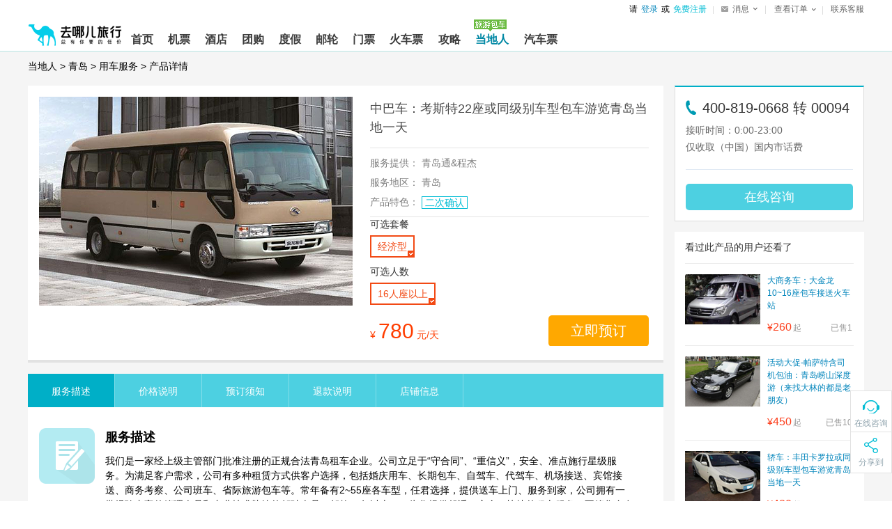

--- FILE ---
content_type: text/html;charset=UTF-8
request_url: https://i.qunar.com/detail/3162241078/?a=qingdao
body_size: 23075
content:
<!DOCTYPE html>
<html xmlns="http://www.w3.org/1999/html">
<head>
    <title>中巴车：考斯特22座或同级别车型包车游览青岛当地一天</title>
    <meta http-equiv="Content-Type" content="text/html; charset=utf-8"/>
    <meta name="viewport" content="width=device-width, initial-scale=1,maximum-scale=1,user-scalable=no">
    <meta http-equiv="X-UA-Compatible" content="IE=edge">
    <meta name="renderer" content="webkit">
    <meta name="Robots" content="all"/>
    <link type="text/css" rel="stylesheet" media="screen" href="//q.qunarzz.com/vc_local/prd/styles/pc/page/index@b5336a0862a95944b50422f89e2664c9.css"/>
    <!--[if IE 6]>
    <script type="text/javascript" src="//q.qunarzz.com/js/compatibilityUtils/build/DD_belatedPNG-min.js"></script>
    <script type="text/javascript">
        DD_belatedPNG.fix('.png24');
    </script>
    <![endif]-->
    <script>
        if(typeof window.QNR==='undefined'){
            window.QNR = {};
        }
        QNR.productInfo = {
            showSafeTips : false,
            arrive : '青岛'
        }
        
    </script>
</head>
<body class="bodystyle">
            	<link data-hfstamp="20251030173503" id="hf-style" data-hffile="header_styles" rel="stylesheet" href="//common.qunarzz.com/hf_qzz/prd/styles/default/header_main@8f4631463a6fa76d8a2293d790abb86d.css">
	<div class="q_header q_header_ddr q_header_max">
		<div class="q_header_main qunar-assist-screen-nav" data-hfchannel="ddr" data-hffile="header_main"> <div class="q_header_logo" tabindex="-1"> <a href="http://www.qunar.com/" target="_top" title="去哪儿旅游搜索引擎 Qunar.com" hidefocus="on" aria-label="返回首页" tabindex="0"><img style="height: 54px;" src="https://s.qunarzz.com/f_cms/2021/1638865973476_447461838.png" tabindex="-1" alt="去哪儿旅游搜索引擎 Qunar.com"></a> </div> <div class="q_header_tnav" tabindex="-1"> <ul tabindex="-1"> <!-- <li><a href="javascript:void(0)" onclick="aria.start()" style="color:#333;text-decoration:none;position:relative;" class="q_header_barrier_free">适老化及无障碍</a></li> --> <li id="__loginInfo_u__" class="q_header_username" tabindex="-1"><a href="//user.qunar.com/passport/login.jsp" hidefocus="on" rel="nofollow" tabindex="0">登录</a></li> <li id="__loginInfo_r__" class="q_header_register" tabindex="-1"><a href="//user.qunar.com/passport/register.jsp" hidefocus="on" rel="nofollow" tabindex="0">注册</a></li> <li class="q_header_tnav_omenu" id="__orderInfo_l__" tabindex="-1"> <dl tabindex="-1"> <dt tabindex="-1"><a href="//user.qunar.com/order/query.jsp?ret=http%3A%2F%2Fuser.qunar.com%2Fflight_toolbox.jsp%3Fcatalog%3Downorders%26from%3Dmyorder&jump=0" rel="nofollow" class="q_header_tnav_omenu_link" id="q_header_tnav_omenu_link" tabindex="0"><span class="q_header_tnav_omenu_title" id="__orderInfo_t__">查看订单<b id="__orderInfo_b__" class="qunar-assist-hide"></b></span></a></dt> <dd id="__orderInfo_w__" class="assist-igrone-tbindex" tabindex="-1"> <div class="q_header_tnav_omenu_item" tabindex="-1"><a href="//user.qunar.com/order/query.jsp?ret=http%3A%2F%2Forder.qunar.com%2Fflight%2F%3Ft%3D1" target="_blank" hidefocus="on" rel="nofollow" data-name="__link_orderFlight__" class="q_header_tnav_omenu_m" tabindex="-1"><span class="q_header_tnav_omenu_ordertips" tabindex="-1">机票订单</span></a></div> <div class="q_header_tnav_omenu_item" tabindex="-1"><a href="//user.qunar.com/order/query.jsp?ret=http%3A%2F%2Forder.qunar.com%2Fhotel%2F%3Ffrom%3Dmyorder" target="_blank" hidefocus="on" rel="nofollow" data-name="__link_orderHotel__" class="q_header_tnav_omenu_m" tabindex="-1"><span class="q_header_tnav_omenu_ordertips" tabindex="-1">酒店订单</span></a></div> <div class="q_header_tnav_omenu_item qunar-assist-hide"><a href="//user.qunar.com/order/query.jsp?ret=http%3A%2F%2Forder.qunar.com%2Fapartment?t=1" target="_blank" hidefocus="on" rel="nofollow" data-name="__link_orderApartment__" class="q_header_tnav_omenu_m" tabindex="-1"><span class="q_header_tnav_omenu_ordertips" tabindex="-1">公寓订单</span></a></div> <div class="q_header_tnav_omenu_item qunar-assist-hide"><a href="//user.qunar.com/order/query.jsp?ret=http%3A%2F%2Forder.qunar.com%2Fgroup?t=1" target="_blank" hidefocus="on" rel="nofollow" data-name="__link_orderGroup__" class="q_header_tnav_omenu_m" tabindex="-1"><span class="q_header_tnav_omenu_ordertips" tabindex="-1">团购订单</span></a></div> <div class="q_header_tnav_omenu_item" tabindex="-1"><a href="//user.qunar.com/order/query.jsp?ret=http%3A%2F%2Fdujia.qunar.com%2Fmyorder.jsp%3Ffrom%3Dmyorder" target="_blank" hidefocus="on" rel="nofollow" data-name="__link_orderVacation__" class="q_header_tnav_omenu_m" tabindex="-1"><span class="q_header_tnav_omenu_ordertips" tabindex="-1">度假订单</span></a></div> <div class="q_header_tnav_omenu_item" tabindex="-1"><a href="//user.qunar.com/order/query.jsp?ret=http%3A%2F%2Forder.qunar.com%2Fticket?t=1" target="_blank" hidefocus="on" rel="nofollow" data-name="__link_orderTicket__" class="q_header_tnav_omenu_m" tabindex="-1"><span class="q_header_tnav_omenu_ordertips" tabindex="-1">门票订单</span></a></div> <div class="q_header_tnav_omenu_item" tabindex="-1"><a href="//user.qunar.com/order/query.jsp?ret=http%3A%2F%2Forder.qunar.com%2Ftrain?t=1" target="_blank" hidefocus="on" rel="nofollow" data-name="__link_orderTrain__" class="q_header_tnav_omenu_m" tabindex="-1"><span class="q_header_tnav_omenu_ordertips" tabindex="-1">火车票订单</span></a></div> <div class="q_header_tnav_omenu_item qunar-assist-hide" tabindex="-1"><a href="//user.qunar.com/order/query.jsp?ret=http%3A%2F%2Forder.qunar.com%2Fbus?t=1" target="_blank" hidefocus="on" rel="nofollow" data-name="__link_orderBus__" class="q_header_tnav_omenu_m" tabindex="-1"><span class="q_header_tnav_omenu_ordertips" tabindex="-1">汽车票订单</span></a></div> <div class="q_header_tnav_omenu_item qunar-assist-hide" tabindex="-1"><a href="//user.qunar.com/order/query.jsp?ret=http%3A%2F%2Forder.qunar.com%2Fcar?t=1" target="_blank" hidefocus="on" rel="nofollow" data-name="__link_orderCar__" class="q_header_tnav_omenu_m" tabindex="-1"><span class="q_header_tnav_omenu_ordertips" tabindex="-1">车车订单</span></a></div> <div class="q_header_tnav_omenu_item qunar-assist-hide" tabindex="-1"><a href="//user.qunar.com/order/query.jsp?ret=http%3A%2F%2Forder.qunar.com%2Fqmall?t=1" target="_blank" hidefocus="on" rel="nofollow" data-name="__link_orderQmall__" class="q_header_tnav_omenu_m" tabindex="-1"><span class="q_header_tnav_omenu_ordertips" tabindex="-1">Q商城订单</span></a></div> <div class="q_header_tnav_omenu_item qunar-assist-hide" tabindex="-1"><a href="//user.qunar.com/order/query.jsp?ret=http%3A%2F%2Forder.qunar.com%2Flocal?t=1" target="_blank" hidefocus="on" rel="nofollow" data-name="__link_orderDdr__" class="q_header_tnav_omenu_m" tabindex="-1"><span class="q_header_tnav_omenu_ordertips" tabindex="-1">当地人订单</span></a></div> <div class="q_header_tnav_omenu_item qunar-assist-hide" tabindex="-1"><a href="//user.qunar.com/order/query.jsp?ret=http%3A%2F%2Forder.qunar.com%2Fpay?t=1" target="_blank" hidefocus="on" rel="nofollow" data-name="__link_orderDdr__" class="q_header_tnav_omenu_m" tabindex="-1"><span class="q_header_tnav_omenu_ordertips" tabindex="-1">金融订单</span></a></div> <div class="q_header_tnav_omenu_item qunar-assist-hide" tabindex="-1"><a href="//user.qunar.com/order/query.jsp?ret=http%3A%2F%2Forder.qunar.com%2Fpay?t=1" target="_blank" hidefocus="on" rel="nofollow" data-name="__link_orderDdr__" id="__tnav_card_order__" class="q_header_tnav_omenu_m" tabindex="-1"><span class="q_header_tnav_omenu_ordertips" tabindex="-1">礼品卡订单</span></a></div> </dd> </dl> </li> <li class="last"><a href="http://help.qunar.com/" target="_top" rel="nofollow" id="__link_contact__" tabindex="-1">联系客服</a> </li> </ul> </div> <div class="q_header_mnav qunar-assist-hide"> <ul> <li class="qhf_home"> <a href="//www.qunar.com/" target="_top" hidefocus="on" id="__link_home__" class="q_header_navlink"><span><b>首页</b></span></a> </li> <li class="qhf_flight"> <a href="//flight.qunar.com/" target="_top" hidefocus="on" id="__link_flight__" class="q_header_navlink"><span><b>机票</b></span></a> </li> <li class="qhf_hotel"> <a href="//hotel.qunar.com/" target="_top" hidefocus="on" id="__link_hotel__" class="q_header_navlink"><span><b>酒店</b></span></a> </li> <li class="qhf_tuan"> <a href="//tuan.qunar.com/vc/index.php?category=all" rel="nofollow" target="_top" hidefocus="on" id="__link_tuan__" class="q_header_navlink"><span><b>团购</b></span></a> </li> <li class="qhf_package"> <a href="//dujia.qunar.com/" target="_top" hidefocus="on" id="__link_package__" class="q_header_navlink"><span><b>度假</b></span></a> </li> <li class="qhf_youlun"> <a href="//dujia.qunar.com/pqkd/nalist_%E9%82%AE%E8%BD%AE_liner" rel="nofollow" target="_top" hidefocus="on" id="__link_youlun__" class="q_header_navlink"><span><b>邮轮</b></span></a> </li> <li class="qhf_piao"> <a href="//piao.qunar.com/" target="_top" hidefocus="on" id="__link_piao__" class="q_header_navlink"><span><b>门票</b></span></a> </li> <li class="qhf_train"> <a href="//train.qunar.com/" target="_top" hidefocus="on" id="__link_train__" class="q_header_navlink"><span><b>火车票</b></span></a> </li> <li class="qhf_travel"> <a href="//travel.qunar.com/?from=header" target="_top" hidefocus="on" id="__link_travel__" class="q_header_navlink"><span><b>攻略</b></span></a> </li> <!-- <li class="qhf_gongyu"> <a href="http://gongyu.qunar.com/" target="_top" hidefocus="on" id="__link_gongyu__" class="q_header_navlink"><span><b>公寓</b></span></a> </li> --> <li class="qhf_ddr"> <a href="//i.qunar.com/" target="_top" hidefocus="on" id="__link_ddr__" class="q_header_navlink q_header_navlink_ddr"><span><b>当地人</b></span></a> </li> <li class="qhf_bus"> <a href="http://bus.qunar.com/" target="_top" hidefocus="on" id="__link_bus__" class="q_header_navlink"><span><b>汽车票</b></span></a> </li> <!-- <li class="qhf_haiwai"> <a href="http://haiwai.qunar.com/" rel="nofollow" target="_top" hidefocus="on" id="__link_haiwai__" class="q_header_navlink"><span><b>境外</b></span></a> </li> --> <li class="qhf_navmore" id="__header_navmore__"> <a href="javascript:void(0)" rel="nofollow" target="_top" hidefocus="on" class="q_header_navlink q_header_navlink_more"><span><b>更多</b></span><i></i></a> <div class="q_header_navmore-con" id="__header_navmore_con__"> <!-- <a href="http://haiwai.qunar.com/" rel="nofollow" target="_top" hidefocus="on" id="__link_haiwai_navmore__" class="q_header_navlink"><span><b>境外</b></span></a> --> <!-- <a href="http://bao.qunar.com/?from=tierone_nav_pc" rel="nofollow" target="_top" hidefocus="on" id="__link_card_navmore__" class="q_header_navlink"><span><b>保险</b></span></a> --> <!-- <a href="//jr.qunar.com/ious/index.htm" rel="nofollow" target="_top" hidefocus="on" id="__link_jr_navmore__" class="q_header_navlink"><span><b>金融</b></span></a> --> </div> </li> <!-- <li class="qhf_card"> <a href="http://bao.qunar.com/?from=tierone_nav_pc" rel="nofollow" target="_top" hidefocus="on" id="__link_card__" class="q_header_navlink"><span><b>保险</b></span></a> </li> --> <!-- <li class="qhf_jr"> <a href="//jr.qunar.com/ious/index.htm" rel="nofollow" target="_top" hidefocus="on" id="__link_jr__" class="q_header_navlink"><span><b>金融</b></span></a> </li> --> </ul> <div id="__header_nav_tags__" class="q_header_tags"> <!-- <img src="//source.qunarzz.com/common/hf/tags/quanjia.gif" class="qhf_tag_gongyu"> --> <img src="//source.qunarzz.com/common/hf/tags/mp-daytrip.png" class="qhf_tag_piao"> <!-- <img src="//s.qunarzz.com/package/header/summer-promotion.png" class="qhf_tag_package"> --> <img src="//source.qunarzz.com/common/hf/tags/local.gif" class="qhf_tag_local"> <!-- <img src="//source.qunarzz.com/common/hf/tags/insure.gif" class="qhf_tag_card"> --> <!-- <img src="//s.qunarzz.com/m_bus_search/images/bus.png" class="qhf_tag_bjcx"> --> <!-- <img src="//source.qunarzz.com/common/hf/tags/jr_v1.gif" class="qhf_tag_jr"> --> <!-- <img src="//source.qunarzz.com/common/hf/tags/car.gif" class="qhf_tag_car"> --> <!-- <img src="//source.qunarzz.com/common/hf/tags/haiwai.gif" class="qhf_tag_haiwai"> --> </div> <!--div class="q_header_aside" id="__header_aside_flight__" style="left: -35px"> <a href="//flight.qunar.com/?from=header">机票预定</a> <a href="//touch.qunar.com/flight/seat/desktop?from=header">在线选座</a> <span class="q_header_blank"></span> </div--> <div class="q_header_aside" id="__header_aside_package__" style="left:124px;"> <a href="//dujia.qunar.com/?tf=djnavkj_index" rel="nofollow"><span>度假首页</span></a> <a href="//i.qunar.com/?tf=djnavkj_haiwaiwanle" rel="nofollow"><span>海外玩乐</span></a> <a href="//fh.dujia.qunar.com/?tf=package" rel="nofollow"><span>自由行</span></a> <a href="//dujia.qunar.com/p/abroad/?tf=djnavkj_abroad"><span>出境游</span></a> <a href="//dujia.qunar.com/tejia/?tf=djnavkj_tejia" rel="nofollow"><span>特卖</span></a> <a href="//dujia.qunar.com/p/around/?tf=djnavkj_around"><span>周边游</span></a> <a href="//dujia.qunar.com/p/youlun/?tf=djnavkj_youlun" rel="nofollow"><span>邮轮</span></a> <a href="//dujia.qunar.com/visa/?tf=djnavkj_visa"><span>签证</span></a> <a href="//dujia.qunar.com/global/?tf=djnavkj_haiwaigouwu" rel="nofollow" class="qhf_hot"><span>海外购物</span><i class="qhf_hot"></i></a> <a href="//diy.dujia.qunar.com/?tf=djnavkj_diy" rel="nofollow"><span>包团·定制</span></a> <!-- <a href="//dujia.qunar.com/ins/agg/index.qnr?tf=dj_ins" rel="nofollow"><span>旅行保险</span><i class="new"></i></a> --> <!-- <a href="//dujia.qunar.com/p/domestic/?tf=djnavkj_domestic"><span>国内游</span></a> --> <!-- <a href="//dujia.qunar.com/p/tuan/?tf=djnavkj_tuan"><span>团购</span></a> --> <span class="q_header_blank"></span> </div> <div class="q_header_aside" id="__header_aside_travel__" style="left:353px;"> <a href="http://travel.qunar.com/?from=header"><span>攻略首页</span></a> <a href="http://travel.qunar.com/travelbook/list.htm?order=hot_heat"><span>攻略库</span></a> <a href="http://travel.qunar.com/place/?from=header"><span>目的地</span></a> <!--<a href="http://travel.qunar.com/bbs/?from=header"><span>论坛</span></a>--> <a href="http://travel.qunar.com/plan/first?from=header" rel="nofollow"><span>创建行程</span></a> <a href="http://travel.qunar.com/youji/create?from=header" rel="nofollow" class="qhf_hot"><span>发表游记</span><i class="qhf_hot"></i></a> <!-- <a href="http://guide.qunar.com/" rel="nofollow"><span>骆驼书</span></a> --> <a href="//travel.qunar.com/travelbook/creator/apply?source=qunar_first"><span>创作者平台</span></a> <span class="q_header_blank"></span> </div> <div class="q_header_aside" id="__header_aside_piao__" style="left:230px;"> <a href="http://piao.qunar.com/"><span>境内门票</span></a> <a href="http://piao.qunar.com/daytrip/list.htm" class="qhf_hot"><span>品质一日游</span><i class="qhf_hot"></i></a> <!-- <a href="http://piao.qunar.com/overseas/"><span>玩转海外</span></a> --> <!-- <a href="http://piao.qunar.com/topic/gat1409.htm"><span>港澳台门票</span></a> --> <a href="http://piao.qunar.com/ticket/vista.htm" rel="nofollow"><span>地图找景点</span></a> <span class="q_header_blank"></span> </div> <div class="q_header_aside" id="__header_aside_tuan__" style="left:71px"> <a href="//tuan.qunar.com/vc/index.php?category=all" rel="nofollow"><span>度假团购</span></a> <!-- <a href="http://tuan.qunar.com/#PAGE/L2JzbmVzL3R1YW5XZWIvbGlzdA__/category/aG90ZWw_"><span>酒店团购</span></a> --> <a href="//tuan.qunar.com/vc/index.php?category=around" rel="nofollow"><span>周边休闲</span></a> <a href="//tuan.qunar.com/vc/index.php?category=travel_d" rel="nofollow"><span>长线游</span></a> <span class="q_header_blank"></span> </div> <!-- <div class="q_header_aside" id="__header_aside_jr__" style="left:750px"> <a href="//jr.qunar.com/ious/index.htm" rel="nofollow"><span>拿去花</span></a> <a href="http://bao.qunar.com/?from=qunar_nav_pc" rel="nofollow"><span>保险商城</span></a> <span class="q_header_blank" style="left: 54px;"></span> </div> --> <div class="q_header_aside" id="__header_aside_ddr__" style="left:406px"> <a href="http://i.qunar.com?tf=ejsy" rel="nofollow"><span>当地人首页</span></a> <a href="http://i.qunar.com/web/search/index?q=%E5%87%BA%E5%A2%83WiFi&tf=ejcjwf" rel="nofollow" class="qhf_hot"><span>出境WiFi</span><i class="qhf_hot"></i></a> <a href="http://i.qunar.com/web/search/index?q=%E6%97%85%E6%B8%B8%E5%8C%85%E8%BD%A6&tf=ejlybc" rel="nofollow"><span>旅游包车</span></a> <a href="http://i.qunar.com/web/search/index?tm=i02&q=%E4%B8%80%E6%97%A5%E6%B8%B8&tf=ejyry" rel="nofollow"><span>一日游</span></a> <a href="http://i.qunar.com/web/search/index?q=%E5%AF%BC%E6%B8%B8%E8%AE%B2%E8%A7%A3&tf=ejdyjj" rel="nofollow"><span>导游讲解</span></a> <a href="http://i.qunar.com/web/search/index?q=%E4%BA%A4%E9%80%9A%E5%8D%A1&tf=ejjtk" rel="nofollow"><span>交通卡</span></a> <span class="q_header_blank q_header_blank_ddr"></span> </div> <div class="q_header_aside" id="__header_aside_car__" style="left:476px"> <a href="//zuche.qunar.com/index#channelID=14456" rel="nofollow" class="qhf_hot"><span>国内租车</span><i class="new"></i></a> <a href="http://car.ctrip.com/hwzijia?channelid=16033&allianceid=811740&sid=1373418" rel="nofollow" class="qhf_hot"><span>境外租车</span><i class="qhf_hot"></i></a> <a href="http://haiwai.qunar.com/web/och/index?channelid=14314" rel="nofollow"><span>国际接送机</span></a> <span class="q_header_blank"></span> </div> </div> <a class="q_header_app_logo" href="http://app.qunar.com/" rel="nofollow" tabindex="-1"></a>
</div>
<script type="text/javascript" src="//s.qunarzz.com/common/assist/202112151733/qunar-assist.js"></script> <script id="hf-script" src="//common.qunarzz.com/hf_qzz/prd/scripts/default/header_main@8c67db353ab8cc748e9b9421a10e62bf.js"></script> <!--[if lte IE 8]> <link data-hfstamp="20251030173503" id="static-style" data-hffile="header_main" rel="stylesheet" href="//common.qunarzz.com/static/ie_guide/prd/styles/index.min.css"> <script id="static-script" src="//common.qunarzz.com/static/ie_guide/prd/scripts/index.min.js"></script> <![endif]--> <script id="header-script" src="//common.qunarzz.com/static/header/prd/scripts/index.min.js"></script>
<script id="hf-script-exec" type="text/javascript">
(function() { QNR.TAB = "ddr"; var userstatus = QNR.QUstatus; userstatus.run({ 'u' : '__loginInfo_u__', 't' : '__loginInfo_t__', 'l' : '__loginInfo_l__', 'r' : '__loginInfo_r__' });
})();
QNR.hfUtils.setNav('ddr')
</script>
	</div>
    <div class="wrap">
    <div class="crumbs clearfix">
            <small><a href="/?_cid=DetailHome&tf=">当地人</a> > <a
                href="/list/qingdao/0/" data-staticUrl="_cid=DetailCity&tf=&tm=">青岛</a> > <a
                href="/list/qingdao/1/"
                data-staticUrl="_cid=DetailClassify&tf=&tm=">用车服务</a>
            > <em>产品详情</em></small>
        </div>
    <div class="main clearfix">
        <div class="leftside">
            <div class="detailHead clearfix">
                <div class="slide">
                    <ul class="slideItems clearfix">
                                                    <li><a href="javascript:;"><img src="https://imgs.qunarzz.com/douxing/i5/1412/90/9049007d8aa46668cdb.jpg_450x300_acd48cba.jpg"/></a></li>
                                            </ul>
                    <div class="menu">
                        <ul>
                                                    </ul>
                    </div>
                </div>
                <!--导游-->
                                    <!--用车服务-->
                <div class="subscribe">
                    <div class="introduce">
                        <div class="explain">
                            <div class="title clearfix">
                                <h1>中巴车：考斯特22座或同级别车型包车游览青岛当地一天
                                </h1>
                            </div>
                                                                                </div>
                        <div class="info">
                            <ul class="clearfix">
                                <li>
                                    <label>服务提供：</label>
                                    青岛通&程杰</li>
                                 <li>
                                    <label>服务地区：</label>
                                    <span  id="areaCon">
                                                                                    <span>青岛,</span>
                                                                            </span>
                                    <span class="more-area hide" id="more-area">更多</span>
                                </li>

                                                                <li>
                                    <label>产品特色：</label>
                                                                            <span class="icon-blue j-pd-hv">
                                            二次确认
                                                                                        <span class="i3"></span>
                                            <i class="tips">支付成功后，商家将与您确认信息，核实无误后即可出游，如无法确认将全额退款</i>
                                                                                    </span>
                                                                    </li>
                                                            </ul>


                            <div class="tag">
                                <div class="title">可选套餐</div>
                                <div id="js-optional-package">
                                                                                                                        <span class="js-package current" data-cartype="economical">经济型
                                                <i class="symbol"></i></span>
                                                                                                            </div>
                            </div>

                            <div class="tag">
                                <div class="title">可选人数</div>
                                <div id="js-optional-count">
                                                                                                                                                        <div class="optional-count js-economical">
                                                                                                                                                                            <span class="js-count current"
                                                      data-currencysign="¥"
                                                      data-seatnum="$carPrice.seatNum" data-price="780"
                                                      data-unit="元/天"
                                                      data-priceid="3075686168">16人座以上<i
                                                        class="symbol"></i></span>
                                                                                                                        </div>
                                    
                                </div>
                                </div>
                            </div>
                        </div>

                        <div class="price clearfix">
                    <span class="money"><em>¥
                        <small>780</small>
                                                    元/天</em>
                        
                    </span>
                                                            <a href=/web/order/create/3162241078/3075686168?a=qingdao
                                           class="purchase">立即预订</a>
                                                    </div>
                    </div>
                    <!--用车服务 end-->
                
            </div>
                                                                <div class="illustrate">
                    <div class="menu">
                        <ul>
                            <li class="current"><a href="#menu1">服务描述</a></li>
                            <li><a href="#menu2">价格说明</a></li>
                            <li><a href="#menu3">预订须知</a></li>
                            <li><a href="#menu4">退款说明</a></li>
                            <li><a href="#menu5">店铺信息</a></li>
                                                    </ul>
                    </div>
                    <div class="details">
                        <div id="menu1" class="section"><i class="serveIco"></i>

                            <div class="type">服务描述</div>
                            <div class="text">我们是一家经上级主管部门批准注册的正规合法青岛租车企业。公司立足于“守合同”、“重信义”，安全、准点施行星级服务。为满足客户需求，公司有多种租赁方式供客户选择，包括婚庆用车、长期包车、自驾车、代驾车、机场接送、宾馆接送、商务考察、公司班车、省际旅游包车等。常年备有2~55座各车型，任君选择，提供送车上门、服务到家，公司拥有一批经验丰富的管理人员和专业技术熟练的驾驶人员（驾龄20年以上），为您提供舒适、安全、快捷的租车服务。不管您身在何处，去向何方，只需一个电话，舒适、整洁的汽车更会如约来到您的身边。  <br/>我们有各种4~55座位轿车、商务车、大商务车、中巴车及大巴车，提供青岛市内用车、烟台威海蓬莱海滨城市用车、曲阜济南泰山文化游览用车、商务旅游会议用车。<br/>        <br/>        成功之路，快乐起步，青岛胜美汽车租赁有限公司在您一如继往的理解信任与支持下，面对无情的商海，一定能乘风破浪，与您一同到达成功的彼岸。</div>
                        </div>
                        <div id="menu2" class="section"><i class="priceIco"></i>

                            <div class="type">价格说明</div>
                            <div class="text">市内游览一天，包含司机汽油车费 早九晚五一百公里以内，超小时每小时100元超公里每公里5元。</div>
                        </div>
                        <div id="menu3" class="section"><i class="noticeIco"></i>

                            <div class="type">预订须知</div>
                            <div class="text">
                                <p style="margin:0;color:#7d7d7d" id="attention-text">
                                    为普及旅游安全知识及旅游文明公约，使您的旅程顺利圆满完成，特制定
                                    <a href="https://yun.qunar.com/uploads2/notice/20180711/travelnotes.pdf"
                                    target="_blank">《去哪儿网旅游安全手册》</a>
                                    ，请您认真阅读并切实遵守。
                                </p>
                                价格不含发票税费。税点百分之十客户自理
                            </div>
                        </div>
                        <div id="menu4" class="section"><i class="refundIco"></i>

                            <div class="type">退款说明</div>
                            <div class="text">出行前7天可以退款百分之百，出行前3天退款百分之五十，出行当天不可申请退款。</div>
                        </div>
                        <div id="menu5" class="section">
                            <i class="shopIco"></i>
                            <div class="type">店铺信息</div>
                            <div class="text">
                                店铺名称：青岛通&程杰
                                <br/> 供应商名称：青岛都通汽车租赁有限公司
                                                                <a href="/detail/supplierLicense?productId=3162241078" class="link-btn">查看营业执照</a>
                                                            </div>
                        </div>
                                            </div>

                                            <div class="presentProduct">
                            <h3>您可能感兴趣</h3>
                            <ul class="clearfix">
                                                            </ul>
                        </div>
                                    </div>
            </div>
            <div class="rightside">
                <div class="contact">
                    <div class="telephone">
            <span class="number">
                <i class="phoneIco"></i>
                 <small>400-819-0668 转 00094</small>
            </span>
            <span class="notice">
                            <em>接听时间：0:00-23:00</em>
                            <em>仅收取（中国）国内市话费</em>
           </span>

                        <a href="javascript:void(0)" class="online qchat-button" data-businessId='4' data-busiSupplierId="94" data-productId="3162241078" data-service="0">在线咨询
                        </a>
                    </div>
                                    </div>

            
                                                            <div class="otherProduct">
                            <h3>看过此产品的用户还看了</h3>
                            <ul>
                                                                    <li><a target="_blank" href="/detail/1024765387/"
                                           data-staticUrl="tm=tltj" class="pic"><img
                                            src="https://imgs.qunarzz.com/douxing/i6/1501/41/5dfcba0f1d202e.jpg_115x77_98ba782d.jpg" /></a>
                                        <dl>
                                            <dt><a target="_blank" href="/detail/1024765387/"
                                                   data-staticUrl="tm=tltj">大商务车：大金龙10~16座包车接送火车站</a>
                                            </dt>
                                            <dd class="clearfix">
                                                                                                    <em>已售1</em>
                                                                                                <span><small>¥<var>260</var></small>起</span></dd>
                                        </dl>
                                    </li>
                                                                    <li><a target="_blank" href="/detail/4136412079/"
                                           data-staticUrl="tm=tltj" class="pic"><img
                                            src="https://imgs.qunarzz.com/douxing/i1/1504/f0/9d45cf9a73da40.jpg_115x77_539d3823.jpg" /></a>
                                        <dl>
                                            <dt><a target="_blank" href="/detail/4136412079/"
                                                   data-staticUrl="tm=tltj">活动大促-帕萨特含司机包油：青岛崂山深度游（来找大林的都是老朋友）</a>
                                            </dt>
                                            <dd class="clearfix">
                                                                                                    <em>已售10</em>
                                                                                                <span><small>¥<var>450</var></small>起</span></dd>
                                        </dl>
                                    </li>
                                                                    <li><a target="_blank" href="/detail/3910537471/"
                                           data-staticUrl="tm=tltj" class="pic"><img
                                            src="https://imgs.qunarzz.com/douxing/i7/1501/9d/be5a9ae3c6b2b8.jpg_115x77_a5c59801.jpg" /></a>
                                        <dl>
                                            <dt><a target="_blank" href="/detail/3910537471/"
                                                   data-staticUrl="tm=tltj">轿车：丰田卡罗拉或同级别车型包车游览青岛当地一天</a>
                                            </dt>
                                            <dd class="clearfix">
                                                                                                <span><small>¥<var>480</var></small>起</span></dd>
                                        </dl>
                                    </li>
                                                                    <li><a target="_blank" href="/detail/2600887847/"
                                           data-staticUrl="tm=tltj" class="pic"><img
                                            src="https://imgs.qunarzz.com/douxing/i9/1412/da/da6463d77bced186cdb.jpg_115x77_1db17b4b.jpg" /></a>
                                        <dl>
                                            <dt><a target="_blank" href="/detail/2600887847/"
                                                   data-staticUrl="tm=tltj">青岛自由行包车【15座九龙】</a>
                                            </dt>
                                            <dd class="clearfix">
                                                                                                    <em>已售1</em>
                                                                                                <span><small>¥<var>800</var></small>起</span></dd>
                                        </dl>
                                    </li>
                                                            </ul>
                        </div>
                                                </div>
        </div>
    </div>
    <input type="hidden" id="productId" value="3162241078"/>
    <input type="hidden" id="imId" value=""/>
    <input type="hidden" id="urlParam"
           value="?a=qingdao&c1=1&c2=6&tf=&tm=&ts="/>
            <style type="text/css">
    .fseo { border-top: 1px solid #ddd; }
    .fseo .seo_links { clear: both; margin: 10px 0 0; padding: 0; color: #a7a7a7; }
    .fseo .seo_links a,
    .fseo .seo_links a:visited { margin-right: 6px; text-decoration: none; color: #a7a7a7; }
    .fseo .seo_links dt { float: left; width: 75px;text-align: right;font-weight: 700;}
    .fseo .seo_links dd { margin-left: 88px; padding: 0; word-spacing: 5px; }
    .fseo .seo_links dd span { float: left; margin-right: 6px; white-space: nowrap; }
    .fseo .seo_links dd .clr { clear: both; height: 0; overflow: hidden; }
</style>
<div class="qn_footer">
    <div class="inner">
    	            <div class="fseo">
              <dl class="seo_links">
                    <dt>热门目的地</dt>
                    <dd>
                                                            <span>
                                      <a href=/list/tokyo/0/  target="_blank">东京自由行</a>
                                       |
                                  </span>
                                                            <span>
                                      <a href=/list/seoul/0/  target="_blank">首尔自由行</a>
                                       |
                                  </span>
                                                            <span>
                                      <a href=/list/hongkong_city/0/  target="_blank">香港自由行</a>
                                       |
                                  </span>
                                                            <span>
                                      <a href=/list/huangshan/0/  target="_blank">黄山自由行</a>
                                       |
                                  </span>
                                                            <span>
                                      <a href=/list/guangzhou/0/  target="_blank">广州自由行</a>
                                       |
                                  </span>
                                                            <span>
                                      <a href=/list/_japan/0/  target="_blank">日本自由行</a>
                                       |
                                  </span>
                                                            <span>
                                      <a href=/list/singapore_city/0/  target="_blank">新加坡自由行</a>
                                       |
                                  </span>
                                                            <span>
                                      <a href=/list/koh_phuket_tha/0/  target="_blank">普吉岛自由行</a>
                                       |
                                  </span>
                                                            <span>
                                      <a href=/list/_finland/0/  target="_blank">芬兰自由行</a>
                                       |
                                  </span>
                                                  <div class="clr"></div>
                    </dd>
                </dl>
                <dl class="seo_links">
                    <dt>wifi租赁</dt>
                    <dd>
                                                                         <span>
                                            <a href=/list/seoul/28/  target="_blank">首尔WiFi</a>
                                           |
                                          </span>
                                                                            <span>
                                            <a href=/list/tokyo/28/  target="_blank">东京WiFi</a>
                                           |
                                          </span>
                                                                            <span>
                                            <a href=/list/osaka/28/  target="_blank">大阪WiFi</a>
                                           |
                                          </span>
                                                                            <span>
                                            <a href=/list/_malaysia/28/  target="_blank">马来西亚WiFi</a>
                                           |
                                          </span>
                                                                            <span>
                                            <a href=/list/_japan/28/  target="_blank">日本WiFi</a>
                                           |
                                          </span>
                                                                            <span>
                                            <a href=/list/_taiwan/28/  target="_blank">台湾WiFi</a>
                                           |
                                          </span>
                                                                            <span>
                                            <a href=/list/_italy/28/  target="_blank">意大利WiFi</a>
                                           |
                                          </span>
                                                                            <span>
                                            <a href=/list/hokkaido/28/  target="_blank">北海道WiFi</a>
                                           |
                                          </span>
                                                                            <span>
                                            <a href=/list/_finland/28/  target="_blank">芬兰WiFi</a>
                                           |
                                          </span>
                                                          <div class="clr"></div>
                    </dd>
                </dl>
                <dl class="seo_links">
                    <dt>租车包车</dt>
                    <dd>
                                                                         <span>
                                            <a href=/list/guilin/1/  target="_blank">桂林包车</a>
                                           |
                                          </span>
                                                                            <span>
                                            <a href=/list/haerbin/1/  target="_blank">哈尔滨包车</a>
                                           |
                                          </span>
                                                                            <span>
                                            <a href=/list/huangshan/1/  target="_blank">黄山包车</a>
                                           |
                                          </span>
                                                                            <span>
                                            <a href=/list/guangzhou/1/  target="_blank">广州包车</a>
                                           |
                                          </span>
                                                                            <span>
                                            <a href=/list/chengdu/1/  target="_blank">成都包车</a>
                                           |
                                          </span>
                                                                            <span>
                                            <a href=/list/beijing_city/1/  target="_blank">北京包车</a>
                                           |
                                          </span>
                                                                            <span>
                                            <a href=/list/lijiang/1/  target="_blank">丽江包车</a>
                                           |
                                          </span>
                                                                            <span>
                                            <a href=/list/xiamen/1/  target="_blank">厦门包车</a>
                                           |
                                          </span>
                                                                            <span>
                                            <a href=/list/shanghai_city/1/  target="_blank">上海包车</a>
                                           |
                                          </span>
                                                             <div class="clr"></div>
                    </dd>
                </dl>
                <dl class="seo_links">
                    <dt>导游</dt>
                    <dd>
                                                                         <span>
                                            <a href=/list/xishuangbanna/8/  target="_blank">西双版纳导游</a>
                                           |
                                          </span>
                                                                            <span>
                                            <a href=/list/guilin/8/  target="_blank">桂林导游</a>
                                           |
                                          </span>
                                                                            <span>
                                            <a href=/list/_thailand/8/  target="_blank">泰国导游</a>
                                           |
                                          </span>
                                                                            <span>
                                            <a href=/list/wuhan/8/  target="_blank">武汉导游</a>
                                           |
                                          </span>
                                                                            <span>
                                            <a href=/list/changsha/8/  target="_blank">长沙导游</a>
                                           |
                                          </span>
                                                                            <span>
                                            <a href=/list/bangkok/8/  target="_blank">曼谷导游</a>
                                           |
                                          </span>
                                                                            <span>
                                            <a href=/list/beijing_city/8/  target="_blank">北京导游</a>
                                           |
                                          </span>
                                                                            <span>
                                            <a href=/list/kunming/8/  target="_blank">昆明导游</a>
                                           |
                                          </span>
                                                                            <span>
                                            <a href=/list/sanya/8/  target="_blank">三亚导游</a>
                                           |
                                          </span>
                                                          <div class="clr"></div>
                    </dd>
                </dl>
                <dl class="seo_links">
                    <dt>一日游</dt>
                    <dd>
                                                                         <span>
                                            <a href=/list/_thailand/23/  target="_blank">泰国一日游</a>
                                           |
                                          </span>
                                                                            <span>
                                            <a href=/list/chiang_mai/23/  target="_blank">清迈一日游</a>
                                           |
                                          </span>
                                                                            <span>
                                            <a href=/list/beijing_city/23/  target="_blank">北京一日游</a>
                                           |
                                          </span>
                                                                    <div class="clr"></div>
                    </dd>
                </dl>
                            </div>
				<style type="text/css">
.qn_footer .copyright {padding:7px 0 0;line-height:22px;margin: 0;}
.qn_footer .copyright span,.qn_footer .copyright a,.qn_footer .copyright a:visited{margin-right:7px;padding:2px 0;color:#999;text-decoration: none;}
.qn_footer .copyright .s24{background:url(//source.qunarzz.com/common/hf/24h.png) no-repeat left center;padding-left:20px;}
.qn_footer .fh-about{display: inline-block;*zoom:1;*display:inline;width:110px;text-align:left;border:1px solid transparent;_border:0;_padding:1px;white-space:nowrap;}
.qn_footer .fh-about a{padding-left:6px;}
.qn_footer .fh-about .about-link{margin:0;*zoom:1;}
.qn_footer .fh-about.hover{border:1px solid #ddd;padding:0;z-index: 999;background: #fff;}
.qn_footer .fh-about.hover .about-link{color:#ff9e5e;margin:0;}
.qn_footer .fh-about.hover .fh-list{display: block !important;}
.qn_footer .fh-about .fh-list{position: absolute;left:-1px;bottom:22px;border:1px solid #ddd;background: #fff;width:110px;display:none;white-space:normal;}
.qn_footer .fh-about .fh-list a{display: block;margin:0;*margin:0 !important;*width: 70%;}
.qn_footer .fh-about .fh-list a:hover{color:#666;background: #e2e2e2;*background:#fff;*color:#ff9e5e;}
.qn_footer .fh-about i{font-size:0;background:url(//source.qunarzz.com/common/hf/arc.png) no-repeat left bottom;width:7px;height:4px;display: inline-block;*display:inline;*zoom:1;margin:0 0 2px 3px;}
.qn_footer .fh-about.hover i{background-position:0 0;}
.qn_footer .fh-list-wrapper{height:0;position:relative;z-index: 999;*float: left;}
.qn_footer {clear: both; margin: 0 auto; padding: 15px 0 25px; width: 979px; line-height: 1.231; font-family: Arial, Helvetica, sans-serif; font-size: 12px; color: #848484;}
.qn_footer .inner {text-align: right;}
.qn_footer .gs {float: right; margin: 0 20px 0 0;}
.qn_footer .cr {margin-right: 0; padding-bottom: 11px;text-align:center;}
.qn_footer .links {margin: 0; padding: 2px 0 0; list-style: none;color:#999;display:block;}
.qn_footer .links span{*display:inline;*zoom:1;}
.qn_footer .links a,
.qn_footer .links a:visited {padding: 0 5px;margin:0; text-decoration: none; color: #999;display:inline-block;*zoom:1;*display:inline;height:22px;line-height: 22px;white-space:nowrap;}
.qn_footer .links a:hover {color: #f60;}
.qn_footer .links a.hl,
.qn_footer .links a.hl:visited {color: #ff5555;}
.qn_footer .clr{clear:both;height:0;overflow:hidden;}
.qn_footer .f_imglist{margin-bottom:10px;float:left;position: relative;left: 50%;}
.qn_footer .f_imglist ul{margin:0 auto;padding-bottom:4px;overflow:hidden;position: relative;left: -50%;}
.qn_footer .f_imglist li{float:left;margin-right:10px;display:inline;}
.qn_footer .f_imglist li a{display:block;width:100%;height:30px;}
.qn_footer .f_imglist li a span,.qn_footer .f_imglist li.f_icon_pata span{position:relative;z-index:-1;color:#0086A0;}
.qn_footer .f_imglist .f_icon_cnnic{width:88px;height:30px;background:url(//source.qunarzz.com/common/hf/footer_v10.png) -431px 0 no-repeat;margin-right:0;}
.qn_footer .f_imglist .f_icon_ec{width:87px;height:30px;background:url(//source.qunarzz.com/common/hf/footer_v10.png) -339px 0 no-repeat;}
.qn_footer .f_imglist .f_icon_beian{width:78px;height:30px;background:url(//source.qunarzz.com/common/hf/footer_v10.png) -256px 0 no-repeat;}
.qn_footer .f_imglist .f_icon_itrust{width:91px;height:30px;background:url(//source.qunarzz.com/common/hf/footer_v10.png) -160px 0 no-repeat;}
.qn_footer .f_imglist .f_icon_pci{width:49px;height:30px;background:url(//source.qunarzz.com/common/hf/footer_v10.png) -106px 0 no-repeat;}
.qn_footer .f_imglist .f_icon_verisign{width:101px;height:30px;background:url(//source.qunarzz.com/common/hf/footer_v10.png) 0 0 no-repeat;}
.qn_footer .f_imglist .f_icon_jubaocenter{width:87px;height:30px;background:url(//picbed.qunarzz.com/b7a21dd65d899f5ef3e81abee2ef8842.png) -523px 0 no-repeat;}
.qn_footer .f_imglist .f_icon_cntrust{width:97px;height:30px;background:url(//picbed.qunarzz.com/b7a21dd65d899f5ef3e81abee2ef8842.png) -613px 0 no-repeat;}
.seo {border-top: 1px solid #ddd;}
.seo .seo_links {clear: both; margin: 10px 0 0; padding: 0; color: #a7a7a7;}
.seo .seo_links a,
.seo .seo_links a:visited {margin-right: 6px; text-decoration: none; color: #a7a7a7;}
.seo .seo_links dt {float: left; padding-left: 25px; font-weight: 700;}
.seo .seo_links dd {margin-left: 88px; padding: 0; word-spacing: 5px;}
.seo .seo_links dd span {float: left; margin-right: 6px; white-space: nowrap;}
.seo .seo_links dd .clr {clear: both; height: 0; overflow: hidden;}
</style>
<div class="cr">
<div class="links">
<div class="fh-about" onmouseover="this.className+=' hover'" onmouseout="this.className=this.className.replace(/\shover/g,'')"><a href="http://www.qunar.com/site/zh/Qunar.in.China_1.2.shtml" target="_blank" rel="nofollow" class="about-link">关于Qunar.com</a><i></i><div class="fh-list-wrapper"><div class="fh-list"> <a href="http://www.qunar.com/site/zh/ContactUs_3.shtml" target="_blank" rel="nofollow">联系我们</a>  <a href="http://www.qunar.com/site/zh/Rules.shtml" target="_blank" rel="nofollow">用户协议</a> <a href="http://www.qunar.com/site/zh/Question_7.shtml" target="_blank" rel="nofollow">常见问题</a><a href="http://www.qunar.com/site/zh/Links_8.shtml" target="_blank" rel="nofollow">友情链接</a></div></div></div><span>|</span><a href="http://www.qunar.com/site/zh/Cooperate_4.shtml" target="_blank" rel="nofollow">业务合作</a><span>|</span><a href="//app.mokahr.com/apply/qunar/4206" target="_blank" rel="nofollow">加入我们</a><span>|</span><a href="http://help.qunar.com/complaint.html" class="" target="_blank" rel="nofollow">"严重违规失信"专项整治举报</a><span>|</span><a href="http://security.qunar.com"   target="_blank" rel="nofollow">安全中心</a><span>|</span><a href="http://www.qunar.com/commonweal/index.html" rel="nofollow" target="_blank" >星骆驼公益</a><span>|</span><a href="http://www.qunar.com/site/en/Qunar.in.China_1.1.shtml" target="_blank" rel="nofollow">About Us</a><span>|</span><a href="https://group.trip.com/" target="_blank" rel="nofollow">Trip.com Group</a>
</div>
<p class="copyright"><span>Copyright &copy;2021 Qunar.com</span><a href="http://www.beian.gov.cn/portal/recordQuery?token=9851cd51-44d0-4a7d-9b37-c5c74a9236da" target="_blank" rel="nofollow">京公网安备11010802030542</a><a href="https://beian.miit.gov.cn/" target="_blank" rel="nofollow">京ICP备05021087号</a><a href="http://www.qunar.com/site/company_icp.htm" target="_blank" rel="nofollow">京ICP证060856号</a><a href="http://www.qunar.com/site/company_info.htm" target="_blank" rel="nofollow">营业执照信息</a><a href="http://www.qunar.com/site/company_drug_info.htm" target="_blank" rel="nofollow">互联网药品信息服务资格证：(京)-非经营性-2016-0110</a><span class="s24">去哪儿网投诉、咨询热线电话95117</span><span>举报、投诉邮箱: tousu@qunar.com</span><span>全国旅游投诉热线: 12345</span></p>
<p class="copyright"><span>未成年人/违法和不良信息/算法推荐举报电话：010-59606977</span><span>未成年人/违法和不良信息/算法推荐举报邮箱：tousu@qunar.com</span></p>
</div>
<div class="f_imglist">
<ul>
<li><img src="//s.qunarzz.com/f_cms/2022/1642594269680_633725513.png" height="30" /></li>
<li><a href="//cn.globalsign.com/" target="_blank" rel="nofollow"><img src="//s.qunarzz.com/hf/approve/globalsign.gif" height="30" /></a></li>
<li class="f_icon_pci"><a href="http://qimgs.qunarzz.com/wpf_newmpic_001/0fcbeeff812c27178978f893554b9d9a.pdf" target="_blank" rel="nofollow" title="去哪儿网通过PCI认证"></a></li>
<!-- <li class="f_icon_itrust"><a href="http://www.itrust.org.cn/yz/pjwx.asp?wm=1786892425" target="_blank" rel="nofollow" title="信用编码：1786892425"></a></li>
<li class="f_icon_beian"><a href="http://www.hd315.gov.cn/beian/view.asp?bianhao=010202007112700003" target="_blank" rel="nofollow" title="经营性网站备案信息"></a></li>
<li class="f_icon_cnnic"><a href="//ss.knet.cn/verifyseal.dll?sn=e131022110100429697dhp000000&ct=df&a=1&pa=500267" target="_blank" rel="nofollow" title="可信网站身份验证"></a></li> -->
<li class="f_icon_jubaocenter"><a href="http://www.12377.cn/" target="_blank" rel="nofollow" title="违法和不良信息举报中心"></a></li>
<li class="f_icon_cntrust"><a href="https://www.creditchina.gov.cn/" target="_blank" rel="nofollow" title="信用中国"></a></li>
</ul>
<div class="clr"></div>
</div>
<script> (function(){var i = new Image(); i.src = "//user.qunar.com/passport/addICK.jsp" + ( document.location.protocol === "https:" ? "?ssl" : "");})(); </script>
    	<div style="display:none;">
<script>
var _hmt = _hmt || [];
(function() {
  var hm = document.createElement("script");
  hm.src = "//hm.baidu.com/hm.js?a9da24a74b687d6a809590d4cf35039b";
  var s = document.getElementsByTagName("script")[0]; 
  s.parentNode.insertBefore(hm, s);
})();
</script>
</div>    </div>
</div>
        <script>
        var online = true;
        var qchat = {"uin":"","id":3162241078,"qchatHost":"https://qcweb.qunar.com/webchat/web/?"};
        var detailJson = {"id":3162241078,"areaName":"青岛","areaCode":"qingdao","showSafeTips":false,"arrive":"青岛","countryName":"中国","countryCode":"_china","categoryId":1,"category":"用车服务","subCategoryId":6,"subCategory":"旅游包车","title":"中巴车：考斯特22座或同级别车型包车游览青岛当地一天","fundNote":"市内游览一天，包含司机汽油车费 早九晚五一百公里以内，超小时每小时100元超公里每公里5元。","bookingNote":"价格不含发票税费。税点百分之十客户自理","refundPolicy":"出行前7天可以退款百分之百，出行前3天退款百分之五十，出行当天不可申请退款。","info":"我们是一家经上级主管部门批准注册的正规合法青岛租车企业。公司立足于“守合同”、“重信义”，安全、准点施行星级服务。为满足客户需求，公司有多种租赁方式供客户选择，包括婚庆用车、长期包车、自驾车、代驾车、机场接送、宾馆接送、商务考察、公司班车、省际旅游包车等。常年备有2~55座各车型，任君选择，提供送车上门、服务到家，公司拥有一批经验丰富的管理人员和专业技术熟练的驾驶人员（驾龄20年以上），为您提供舒适、安全、快捷的租车服务。不管您身在何处，去向何方，只需一个电话，舒适、整洁的汽车更会如约来到您的身边。  <br/>我们有各种4~55座位轿车、商务车、大商务车、中巴车及大巴车，提供青岛市内用车、烟台威海蓬莱海滨城市用车、曲阜济南泰山文化游览用车、商务旅游会议用车。<br/>        <br/>        成功之路，快乐起步，青岛胜美汽车租赁有限公司在您一如继往的理解信任与支持下，面对无情的商海，一定能乘风破浪，与您一同到达成功的彼岸。","tuanStatus":0,"tagImgs":[],"imgUrls":["https://imgs.qunarzz.com/douxing/i5/1412/90/9049007d8aa46668cdb.jpg_450x300_acd48cba.jpg"],"priceId":3075686168,"price":"780","currentSign":"¥","quoteType":"元/天","orderCount":5,"storeName":"青岛通&程杰","beginHour":0,"endHour":23,"tel":"400-819-0668 转 00094","online":true,"browserProducts":[{"url":"/detail/1024765387/","title":"大商务车：大金龙10~16座包车接送火车站","bgImgUrl":"https://imgs.qunarzz.com/douxing/i6/1501/41/5dfcba0f1d202e.jpg_115x77_98ba782d.jpg","qunarPrice":"260","sellNum":1,"statisticUrl":"tm=tltj"},{"url":"/detail/4136412079/","title":"活动大促-帕萨特含司机包油：青岛崂山深度游（来找大林的都是老朋友）","bgImgUrl":"https://imgs.qunarzz.com/douxing/i1/1504/f0/9d45cf9a73da40.jpg_115x77_539d3823.jpg","qunarPrice":"450","sellNum":10,"statisticUrl":"tm=tltj"},{"url":"/detail/3910537471/","title":"轿车：丰田卡罗拉或同级别车型包车游览青岛当地一天","bgImgUrl":"https://imgs.qunarzz.com/douxing/i7/1501/9d/be5a9ae3c6b2b8.jpg_115x77_a5c59801.jpg","qunarPrice":"480","sellNum":0,"statisticUrl":"tm=tltj"},{"url":"/detail/2600887847/","title":"青岛自由行包车【15座九龙】","bgImgUrl":"https://imgs.qunarzz.com/douxing/i9/1412/da/da6463d77bced186cdb.jpg_115x77_1db17b4b.jpg","qunarPrice":"800","sellNum":1,"statisticUrl":"tm=tltj"}],"likeProducts":[],"bookUrl":"/web/order/create/3162241078/3075686168?a=qingdao","carLevel":"economical","seatNumDesc":"16人座以上","carPrices":{"economical":[{"desc":"16人座以上","priceId":3075686168,"unit":"元/天","price":"780","currencySign":"¥","membershipPrice":0.0,"current":false}]},"carLevels":[{"desc":"经济型","key":"economical"}],"qchatHost":"https://qcweb.qunar.com/webchat/web/?","supplierName":"青岛都通汽车租赁有限公司","supplierCustomerId":"1361493","specialTags":[{"name":"二次确认","desc":"支付成功后，商家将与您确认信息，核实无误后即可出游，如无法确认将全额退款"}],"redPacketCode":false,"uin":"","touchProductUrl":"https&#x3a;&#x2f;&#x2f;i.qunar.com&#x2f;touch&#x2f;product&#x2f;detail&#x2f;3162241078&#x3f;favorite&#x3d;1"};
        detailJson.isDrp = false;
        detailJson.disSaleID = "";
        detailJson.disUserID = "";
        detailJson.disToken =  "";
        window.QCHAT = window.QCHAT || {};
        window.QCHAT.businessId = '4';//业务线ID
        window.QCHAT.service_type = '0';//服务类型：0售前
        window.QCHAT.busiSupplierId = "94" ;//供应商ID
        window.QCHAT.productId = "3162241078";//当前产品ID
    </script>
    <script src="//q.qunarzz.com/vc_local/prd/scripts/pc/page/detail@6e3ea064d10cdf32fd073e33433942db.js"></script>
    <script>
        var _hmt = _hmt || [];
        (function () {
            var hm = document.createElement("script");
            hm.src = "//hm.baidu.com/hm.js?a9da24a74b687d6a809590d4cf35039b";
            var s = document.getElementsByTagName("script")[0];
            s.parentNode.insertBefore(hm, s);
        })();
    </script>

    <script>
        (function () {
            window._ba_utm_init = function (GA) {
                window['_ba_utm_l'] = 'o';
                window['_ba_utm_s'] = '1648';
                window['_ba_utm_ex'] = {
                    a: '青岛',
                    b: '6',
                    c: '3162241078'
                };
            };
            //-- load ga script
            var s = document.createElement('script');
            s.src = '//q.qunarzz.com/vc_local/prd/scripts/mobile/common/ga.min.js';
            var head = document.getElementsByTagName('head');
            if (head && head[0]) {
                head[0].appendChild(s);
            }
        })();
    </script>
    <script>
        $(function () {
            jQuery.ajax({
                type: "GET",
                contentType: 'application/json;charset=UTF-8',
                dataType: 'json',
                url: '/track/',
                data: "_cid=WebiDetail&a=qingdao&c1=1&c2=6&tf=&tm=&ts="
            });
        });
    </script>
    <script>(function(e){var t={id:"f0ebe744a92474c1ad83f3be6f67db42",filename:"q.js",exports:{}};if(!e.____MODULES){e.____MODULES={}}var n=function(e,t,n){"use strict";function o(){}function a(e,t){return function(n){if(f.bridge){n=n||{};var r=n.success||null,i=n.fail||null;f.bridge[t||"invoke"](e,function(e){var t=Array.prototype.slice.call(arguments,0);if(!e||typeof e.ret==="undefined"){r&&r.apply(null,t)}else if(e.ret){t[0]=e.data;r&&r.apply(null,t)}else{i&&i.apply(null,t)}},n||{})}}}var r=window;var i=r.document;var s=r.navigator.userAgent;var u=function(e){setTimeout(e,0)};var f={bridge:null,sniff:{qunar:/qunar(i|a)phone/i.test(s)},initialized:false,isReady:false,readyTimer:null,cache:[],ready:function(e){var t=this;if(this.isReady){u(e);return}else{t.cache.push(e)}var n=function(e){if(f.readyTimer){clearTimeout(f.readyTimer);f.readyTimer=null}f.isReady=true;f.bridge=e;f.cache.map(function(e){u(e)})};if(!this.initialized){i.addEventListener("WebViewJavascriptBridgeReady",function(e){n(e.bridge)});this.initialized=true;this.readyTimer=setTimeout(function(){if(window.WebViewJavascriptBridge){n(WebViewJavascriptBridge)}},900)}},hy:{onNavClick:a("navigation.click","on"),getDeviceInfo:a("native.getDeviceInfo"),dep:a("vacation.query.departure")},getLocation:a("geolocation.getCurrentPosition"),getNetworkType:a("network.getType")};t.exports=f}(t.exports,t,e);e.____MODULES["f0ebe744a92474c1ad83f3be6f67db42"]=t.exports})(this);(function(e){var t={id:"f9da15bb2a1de28af115c7461177d9b0",filename:"storage.js",exports:{}};if(!e.____MODULES){e.____MODULES={}}var n=function(e,t,n){function s(){}function o(){return null}function a(e){var t=e in window&&window[e];return t?{size:function(){return t.length},key:function(){return t.key?function(e){return t.key(e)}:o}(),get:function(){return t.getItem?function(e){try{return JSON.parse(t.getItem(e))}catch(n){return null}}:o}(),set:function(){return t.setItem?function(e,n){try{return t.setItem(e,JSON.stringify(n))}catch(r){return void 0}}:s}(),remove:function(){return t.removeItem?function(e){return t.removeItem(e)}:s}(),clear:function(){return t.clear?function(){return t.clear()}:s}()}:u}function f(){return(new Date).getTime()}function d(){var e=f(),t,n,i,s;for(t=0,n=l.size();t<n;t++){i=l.key(t);s=l.get(i);if(s&&i!==r){if(s.expires>0&&s.createTime+s.expires<e){l.remove(i)}else{p[i]=s.data}}}}var r="_baseInfo",i=7*24*60*60*1e3;var u={size:function(){return 0},get:o,set:s,remove:s,clear:s};var l=a("localStorage"),c=a("sessionStorage"),h=false,p={};var v=function(e,t,n){var r=arguments.length,i=null;if(r===1){if(h&&e in p){i=p[e]}else{i=c.get(e)||function(){var t=l.get(e);if(t){if(t.expires===0||t.createTime+t.expires>f()){return t.data}l.remove(e)}return null}();p[e]=i}return i}else if(r>1){if(t===void 0||t===null){delete p[e];return c.remove(e)||l.remove(e)}else{p[e]=t;n=n||0;if(n===-1){return c.set(e,t)}else{return l.set(e,{data:t,createTime:f(),expires:n})}}}};v.setCache=function(e){h=!!e};v.clear=function(){var e=l.get(r);c.clear();l.clear();l.set(r,e)};v.init=function(e){var t=l.get(r)||{},n=t.version,s=t.cTime,o=false;if(!n||n!==e){o=true;l.clear();n=e}if(!s||f()-s>i){o=true;d();s=f()}if(o){l.set(r,{version:n,cTime:s})}};t.exports=v}(t.exports,t,e);e.____MODULES["f9da15bb2a1de28af115c7461177d9b0"]=t.exports})(this);(function(e){var t={id:"f3cc8b4c217856f9838b3eed9f2b9361",filename:"base64.js",exports:{}};if(!e.____MODULES){e.____MODULES={}}var n=function(e,t,n){(function(n,r){typeof e==="object"&&typeof t!=="undefined"?t.exports=r():typeof define==="function"&&define.amd?define(r):function(){var e=n.Base64;var t=r();t.noConflict=function(){n.Base64=e;return t};if(n.Meteor){Base64=t}n.Base64=t}()})(typeof self!=="undefined"?self:typeof window!=="undefined"?window:typeof n!=="undefined"?n:this,function(){"use strict";var e=typeof btoa==="function";var t=typeof Buffer==="function";var n=typeof TextEncoder==="function"?new TextEncoder:undefined;var r="ABCDEFGHIJKLMNOPQRSTUVWXYZabcdefghijklmnopqrstuvwxyz0123456789+/=";var i=Array.prototype.slice.call(r);var s=String.fromCharCode.bind(String);var o=function(e){return e.replace(/[+\/]/g,function(e){return e=="+"?"-":"_"}).replace(/=+$/m,"")};var u=function(e){var t,n,r,s,o="";var u=e.length%3;for(var a=0;a<e.length;){if((n=e.charCodeAt(a++))>255||(r=e.charCodeAt(a++))>255||(s=e.charCodeAt(a++))>255)throw new TypeError("invalid character found");t=n<<16|r<<8|s;o+=i[t>>18&63]+i[t>>12&63]+i[t>>6&63]+i[t&63]}return u?o.slice(0,u-3)+"===".substring(u):o};var a=e?function(e){return btoa(e)}:t?function(e){return Buffer.from(e,"binary").toString("base64")}:u;var f=t?function(e){return Buffer.from(e).toString("base64")}:function(e){var t=4096;var n=[];for(var r=0,i=e.length;r<i;r+=t){n.push(s.apply(null,e.subarray(r,r+t)))}return a(n.join(""))};var l=function(e){if(e.length<2){var t=e.charCodeAt(0);return t<128?e:t<2048?s(192|t>>>6)+s(128|t&63):s(224|t>>>12&15)+s(128|t>>>6&63)+s(128|t&63)}else{var t=65536+(e.charCodeAt(0)-55296)*1024+(e.charCodeAt(1)-56320);return s(240|t>>>18&7)+s(128|t>>>12&63)+s(128|t>>>6&63)+s(128|t&63)}};var c=/[\uD800-\uDBFF][\uDC00-\uDFFFF]|[^\x00-\x7F]/g;var h=function(e){return e.replace(c,l)};var p=t?function(e){return Buffer.from(e,"utf8").toString("base64")}:n?function(e){return f(n.encode(e))}:function(e){return a(h(e))};var d=function(e,t){if(t===void 0){t=false}return t?o(p(e)):p(e)};var v={encode:d};v.Base64={};Object.keys(v).forEach(function(e){return v.Base64[e]=v[e]});return v})}(t.exports,t,e);e.____MODULES["f3cc8b4c217856f9838b3eed9f2b9361"]=t.exports})(this);(function(e){var t={id:"db0ca76b883ff0ef4456904ca1c64739",filename:"index.js",exports:{}};if(!e.____MODULES){e.____MODULES={}}var n=function(t,n,r){function x(e,t,n){if(arguments.length>1&&String(t)!=="[object Object]"){n=E.extend({},n);if(t===null||t===undefined){n.expires=-1}if(typeof n.expires==="number"){var r=n.expires,i=n.expires=new Date;i.setDate(i.getDate()+r)}t=String(t);return document.cookie=[E.enc(e),"=",n.raw?t:E.enc(t),n.expires?"; expires="+n.expires.toUTCString():"",n.path?"; path="+n.path:"",n.domain?"; domain="+n.domain:"",n.secure?"; secure":""].join("")}n=t||{};var s,o=n.raw?function(e){return e}:decodeURIComponent;return(s=(new RegExp("(?:^|; )"+encodeURIComponent(e)+"=([^;]*)")).exec(document.cookie))?o(s[1]):null}function T(e){E.fixEvent(e);var t=null,n=0,r=e.target,i=0,s,o,u=document;if(w&&w.SK_ID){return false}do{s=r.tagName.toLowerCase();if(s==="a"&&!e.defaultPrevented){o=r.getAttribute("href");if(o&&o.indexOf("javascript:")!==0){i=1}}t=E.dataSet(r);if(t.skEid||t.skEdata){t.ersp=i;break}r=r.parentNode;n++}while(r&&r!==u&&n<5);return t||{}}function N(e){var t=T(e);t&&O(t.skEid||"",{evt:e,etype:2,ersp:t.ersp,edata:E.json(t.skEdata)})}function C(e,t){g={};E.extend(g,m,r,e);g.edata&&(y=g.edata);if(u.sniff.qunar){g.traceBack&&L()}else{b=a("skynet.config");b&&(b=JSON.parse(b));b&&b.traceBack&&A();a("skynet.referer",document.referrer||"",7*24*60*60*1e3);a("skynet.config",JSON.stringify(g),7*24*60*60*1e3)}if(g.auto){_()}if(g.traceClick){if(document.addEventListener){document.addEventListener("touchstart",k,true);document.addEventListener("click",N,false)}else if(document.attachEvent){document.attachEvent("ontouchstart",k);document.attachEvent("onclick",N)}}setTimeout(H,0)}function k(e){w=e}function L(){u.ready(function(){u.hy.onNavClick({success:function(e){switch(e.button){case"left":D(g);break;default:break}}})})}function A(){var e=document.referrer,t=location.href,n=a("skynet.referer");if(n==t){D(b)}}function O(e,t,n){var r=Array.prototype.slice.apply(arguments);if(h){M.apply(null,r)}else{c.push(r)}}function M(e,t,n){function c(e,t){o[e]=t}var r=n||g,i=E.extend({},r,t),s=E.extend({},y,i.edata),o={},u={},a={},l=(new Date).getTime();c("t",i.sdk_type);c("v",i.sdk_ver);c("s",l);u["etype"]=i.etype;u["ersp"]=i.ersp;u["eid"]=E.str(e)||"";u["c_time"]=l;if(i.edv){u["edv"]=i.edv}if(i.evt&&i.traceClick&&w){w.SK_ID=1;a=E.clickPosition(w)}if(s&&s.evt){delete s.evt}if(s){u["edata"]=typeof s==="string"?s:JSON.stringify(s)}v={sdk_type:i.sdk_type,sdk_ver:i.sdk_ver,biz_name:i.biz_name,page_name:i.page_name,uri:E.prettyURI(),extra:f.encode(JSON.stringify(p))};c("text",JSON.stringify({header:v,event:E.extend({bid:i.bid,pid:i.pid,eptype:i.eptype,uc_name:E.uc_name},u,a)}));S(E.buildSkURL(o))}function _(e){var t;try{t=JSON.parse(decodeURIComponent(d))||{}}catch(n){t={}}O("",{etype:0,edata:E.extend({},E.params(),t,e)})}function D(e){O("",{etype:1},e||g)}function P(){if(!u.sniff.qunar){return}var e=p.vid&&p.city;if(!h&&e){for(var t=0,n=c.length;t<n;t++){M.apply(null,c[t])}c.length=0;h=true}}function H(){if(u.sniff.qunar){u.ready(function(){u.hy.getDeviceInfo({success:function(e){var t=B();if(!e.model&&t.model){e.model=t.model}if(!e.osVersion&&t.osVersion){e.osVersion=t.osVersion}["uid","vid","cid","gid","pid","usid","osVersion","model"].map(function(t){p[t]=e[t]});if(e.atomversion){p.catom=e.atomversion.vacation;x("DJ10",JSON.stringify({catom:p.catom}),{domain:"dujia.qunar.com",expire:1,path:"/"})}P()}});var e="-1";u.hy.dep({success:function(t){if(t){p.dep=t.departure||"北京";p.city=t.gpsCity||t.ipCity||e}else{p.city=e}P()},fail:function(){p.city=e;P()}});u.getNetworkType({success:function(e){p.nt=e&&e.networkType;P()}})})}}function B(){var e=navigator.userAgent,t=e.match(/(?:android);?[\s\/]+([\d.]+)?/i),n=e.match(/;[\s]*([\w\-\s]+)[\s]+Build/i);var r={};if(t){r.osVersion=t[1];n&&(r.model=n[1])}return r}var i=document,s=window,o=null,u=e.____MODULES["f0ebe744a92474c1ad83f3be6f67db42"],a=e.____MODULES["f9da15bb2a1de28af115c7461177d9b0"],f=e.____MODULES["f3cc8b4c217856f9838b3eed9f2b9361"];var l=s.QNRSK={};var c=[];var h=!u.sniff.qunar;var p={res_w:screen.availWidth,res_h:screen.availHeight};var r={bid:"-1",pid:"-1",sdk_url:"//sk.qunar.com/w?",sdk_type:"www",sdk_ver:"1",biz_name:"ddr",page_name:"/detail/3162241078/"};var d="%7B%22a%22%3A%5B%22qingdao%22%5D%7D";var v={},m={traceClick:true,traceBack:true,auto:true,eptype:0,etype:2,ersp:0},g,y,b,w;var E={enc:encodeURIComponent,dec:decodeURIComponent,uc_name:function(){var e=/_q=U.([^;]*);/,t=i.cookie.match(e);if(t&&t.length){return t[1]}else{return""}}(),extend:function(e){var t=Array.prototype.splice.call(arguments,1),n;e=e||{};for(var r=0,i=t.length;r<i;r++){var s=t[r];for(n in s){if(Object.prototype.hasOwnProperty.call(s,n)){e[n]=s[n]}}}return e},clickPosition:function(e){var t=e||window.event,n=document.documentElement.scrollLeft||document.body.scrollLeft,r=document.documentElement.scrollTop||document.body.scrollTop,i=t.touches[0].clientX+n,s=t.touches[0].clientY+r;return{epos_w:i,epos_h:s}},prettyReferrer:function(){var e=document.referrer||"-1",t=e.indexOf("?");if(t!==-1){e=e.substring(0,t)}return e},prettyURI:function(){var e=location.href,t=e.indexOf("#");if(t!==-1){e=e.substring(0,t)}return e},fixEvent:function(e){if(!e.target){e.target=e.srcElement||document}if(e.target.nodeType==3){e.target=e.target.parentNode}if(e.pageX===o&&e.clientX!==o){var t=i.documentElement,n=i.body;e.pageX=e.clientX+(t.scrollLeft||n&&n.scrollLeft||0)-(t.clientLeft||n&&n.clientLeft||0);e.pageY=e.clientY+(t.scrollTop||n&&n.scrollTop||0)-(t.clientTop||n&&n.clientTop||0)}return e},camelCase:function(e){return e.replace(/[-_][^-_]/g,function(e){return e.charAt(1).toUpperCase()})},dasherize:function(e){return e.replace(/([a-z\d])([A-Z])/g,"$1-$2").replace(/\_/g,"-").toLowerCase()},dataSet:function(e){var t={};if(e){if(e.dataset){E.extend(t,e.dataset)}else{var n=e.attributes;for(var r=0,i=n.length;r<i;r++){var s=n[r].name,o=n[r].value;if(s&&s.indexOf("data-")===0){s=_camelCase(s.substring(5));t[s]=o}}}}return t},params:function(e){e=e||window.location.search;e=e.split("+").join(" ");var t={},n,r=/[?&]?([^=]+)=([^&]*)/g;while(n=r.exec(e)){t[decodeURIComponent(n[1])]=decodeURIComponent(n[2])}return t},buildSkURL:function(e){var t=[];for(var n in e){t.push(n+"="+encodeURIComponent(e[n]))}return r.sdk_url+t.join("&")},str:function(e){return""+e},json:function(e){try{return JSON.parse(e)}catch(t){return null}}};var S=function(){var e={};var t=function(){var e=0;return function(){return e++}}();var n=function(n){var r=new Image;var i=t();r.onload=r.onerror=function(){r.onload=r.onerror=null;r=null;delete e[i]};e[i]=r;r.src=n};return n}();l.config=C;l.manual=O;l.enter=_;l.leave=D;l.webper=function(){};l.options=r;window.QNRSK=l;n.exports=l;C({auto:false});_()}(t.exports,t,e);e.____MODULES["db0ca76b883ff0ef4456904ca1c64739"]=t.exports})(this)</script>

    </body>
</html>

--- FILE ---
content_type: text/html;charset=UTF-8
request_url: https://user.qunar.com/webapi/message/unreadTipList?callback=callback_773020&1766236005098
body_size: -12
content:
/**/callback_773020({"ver":1,"ret":true,"errcode":200,"errmsg":"success","errkey":null,"data":{"total_num":0,"other":0,"list":[],"login_status":"no"}});

--- FILE ---
content_type: text/css
request_url: https://q.qunarzz.com/vc_local/prd/styles/pc/page/index@b5336a0862a95944b50422f89e2664c9.css
body_size: 9255
content:
@charset "utf-8";html{background-color:#fff;color:#000;font-size:12px}
body,ul,ol,dl,dd,h1,h2,h3,h4,h5,h6,figure,form,fieldset,legend,input,textarea,button,p,blockquote,th,td,pre,xmp{margin:0;padding:0}
body,input,textarea,button,select,pre,xmp,tt,code,kbd,samp{line-height:1.5;font-family:tahoma,arial,"Hiragino Sans GB",simsun,sans-serif}
h1,h2,h3,h4,h5,h6,small,big,input,textarea,button,select{font-size:100%}
h1,h2,h3,h4,h5,h6{font-family:tahoma,arial,"Hiragino Sans GB","微软雅黑",simsun,sans-serif}
h1,h2,h3,h4,h5,h6,b,strong{font-weight:normal}
address,cite,dfn,em,i,optgroup,var{font-style:normal}
table{border-collapse:collapse;border-spacing:0;text-align:left}
caption,th{text-align:inherit}
ul,ol,menu{list-style:none}
fieldset,img{border:0}
img,object,input,textarea,button,select{vertical-align:middle}
article,aside,footer,header,section,nav,figure,figcaption,hgroup,details,menu{display:block}
audio,canvas,video{display:inline-block;*display:inline;*zoom:1}
blockquote:before,blockquote:after,q:before,q:after{content:"\0020"}
textarea{overflow:auto;resize:vertical}
input,textarea,button,select,a{outline:0 none}
button::-moz-focus-inner,input::-moz-focus-inner{padding:0;border:0}
mark{background-color:transparent}
a,ins,s,u,del{text-decoration:none}
sup,sub{vertical-align:baseline}
.tl{text-align:left}
.tc{text-align:center}
.tr{text-align:right}
.bc{margin-left:auto;margin-right:auto}
.fl{float:left;display:inline}
.fr{float:right;display:inline}
.cb{clear:both}
.cl{clear:left}
.cr{clear:right}
.clearfix:after{content:".";display:block;height:0;clear:both;visibility:hidden}
.clearfix{display:inline-block}
.fn-clearfix{height:1%}
.clearfix{display:block}
.vm{vertical-align:middle}
.pr{position:relative}
.pa{position:absolute}
.zoom{zoom:1}
.vhidden{visibility:hidden}
.none{display:none}
.block{display:block}
.enter{word-wrap:break-word;table-layout:fixed;word-break:break-all}
.mit{text-overflow:ellipsis;overflow:hidden;display:block;word-break:keep-all;white-space:nowrap}
.hidden{overflow:hidden}
.oauto{overflow:auto}
.cursor{cursor:pointer}
.lineControl{overflow:hidden;text-overflow:ellipsis;display:-webkit-box;-webkit-line-clamp:2;-webkit-box-orient:vertical}
@charset "utf-8";.hide{display:none}
.bodystyle{min-width:1200px;background:#f5f5f5;font-family:arial,"微软雅黑",sans-serif,"黑体",tahoma,SimSun,\5b8b\4f53}
.wrap{min-width:1200px;_width:expression((document.documentElement.clientWidth||document.body.clientWidth)<1200?"1200px":"");border-top:1px solid #b9e5e4;background:#f5f5f5}
.content{width:1200px;margin:0 auto;overflow:hidden}
.pager{padding:10px 0 10px;font:12px tahoma;text-align:center}
.pager a{border:1px solid #dfdfdf;color:#555;cursor:pointer}
.pager a,.pager span,.pager em{display:inline-block;font:12px/18px tahoma;margin:0 3px 0 4px;padding:4px 10px;text-align:center;vertical-align:middle;color:#555;background-color:#fff}
.pager a:hover{border-color:#ff6300;color:#ff6300}
.pager em{border:1px solid #ff6300;font-weight:700;color:#ff6300}
.pager .prev,.pager .next{height:18px;border-color:#dfdfdf;font-weight:normal;background:#fff}
.pager a.cur{border:1px solid #ff6300;font-weight:700;color:#ff6300;cursor:default}
.fn-cursor{cursor:pointer}
.fn-pr{position:relative}
.fn-pa{position:absolute}
.fn-none{display:none}
.fn-block{display:block}
.ddr_ad{position:relative;width:1200px;height:auto;margin:0 auto;z-index:3}
.ddr_ad_left,.ddr_ad_right{position:absolute;cursor:pointer}
.ddr_ad_left{background:url(//source.qunarzz.com/mobile_platform/mobile_douxing/localman/pc/arrowIco.png) no-repeat 0 0;width:32px;height:55px;left:0;top:123px;z-index:3}
.ddr_ad_right{background:url(//source.qunarzz.com/mobile_platform/mobile_douxing/localman/pc/arrowIco.png) no-repeat -38px 0;width:32px;height:55px;right:0;top:123px;z-index:3}
.ddr_ad_num{position:absolute;bottom:-290px;left:50%;margin-left:-49px;width:125px;z-index:3}
.ddr_ad_num li{text-indent:-9999px;margin:0 5px;float:left;display:block;color:#FFF;cursor:pointer;background:url(//source.qunarzz.com/mobile_platform/mobile_douxing/localman/pc/tabnumber.png) no-repeat 0 -1px;width:14px;height:14px;display:inline-block;zoom:1;overflow:hidden}
.ddr_ad_num li.on{background:url(//source.qunarzz.com/mobile_platform/mobile_douxing/localman/pc/tabnumber.png) no-repeat -16px -1px}
.ddr_ad_list{position:absolute;top:0;left:0;width:100%;height:300px;overflow:hidden;z-index:1}
.ddr_ad_list img{border:0;width:1200px;height:300px}
.ddr_ad_list .hotImg{position:absolute;top:0;left:0;width:100%;height:300px}
.ddr_ad_list .hotImg a{width:1200px;height:300px;margin:0 auto;display:block}
.head{position:relative;height:300px;overflow:hidden}
.ddrSearch{height:60px;color:#eee;background:#4a4a4a}
.ddrSearch .propaganda{color:#cfcfcf;font-size:16px;position:absolute;top:20px;left:-148px}
.ddrSearch .city{position:relative;width:600px;height:40px;margin:0 auto;padding:10px 0 0 0}
.ddrSearch .city .cityList{position:absolute;top:52px;left:0;background:#fff;padding:15px;width:568px;border:1px solid #abadb3}
.ddrSearch .city .cityList dl{margin-bottom:10px}
.ddrSearch .city .cityList dt{color:#1c839a;font-weight:bold;margin-bottom:3px}
.ddrSearch .city .cityList dd a{color:#666;display:inline-block;margin-right:25px;padding-right:5px}
.ddrSearch .city .cityList dd a:hover{color:#f60}
.ddrSearch .city .popPanel{position:absolute;top:52px;left:0;background:#fff;width:598px;color:#f00;overflow:hidden;border:1px solid #abadb3}
.ddrSearch .city .popPanel table{width:100%}
.ddrSearch .city .popPanel table .illn{padding:0 0 0 20px;color:#fff;height:36px;line-height:36px}
.ddrSearch .city .popPanel table .illn a{color:#666}
.ddrSearch .city .popPanel table .tllover{background:#00bcd4;color:#fff}
.ddrSearch .city .popPanel table .error{background:#fff;color:#f00;padding:0 0 0 20px}
.ddrSearch .city .popPanel table .error td{padding:5px 5px 5px 20px}
.ddrSearch .city .popPanel table .tllover a{color:#fff}
.ddrSearch .entry{width:600px;height:40px;margin:0 auto;overflow:hidden}
.ddrSearch .text{float:left;background:#fff;height:40px;line-height:40px;padding:0 10px 0 20px;width:500px;overflow:hidden}
.ddrSearch .text input{border:0;width:500px;height:25px;line-height:25px;_height:23px;_line-height:23px;font-size:16px;color:#666;overflow:hidden;padding:8px 0 12px 0}
.ddrSearch .text input::-moz-input-placeholder{color:#999}
.ddrSearch .text input::-webkit-input-placeholder{color:#999}
.ddrSearch .text input:-ms-input-placeholder{color:#999}
.ddrSearch .text input.normal{color:#999}
.ddrSearch .entry .magnifie{float:left;height:40px;width:70px;background:url(//source.qunarzz.com/mobile_platform/mobile_douxing/localman/pc/icobg3.png) 0 -9px no-repeat}
.ddrSearch .entry .magnifie:active{background:url(//source.qunarzz.com/mobile_platform/mobile_douxing/localman/pc/icobg3.png) 0 -99px no-repeat}
.ddrSlide{position:relative;width:1200px;height:300px;overflow:hidden;margin:0 auto}
.ddrSlide .slideItems{width:6000px;height:300px}
.ddrSlide li{float:left}
.ddrSlide .menu{position:absolute;bottom:10px;left:50%;margin-left:-60px;width:125px}
.ddrSlide .menu li{text-indent:-9999px;margin:0 5px;float:left;display:block;color:#FFF;cursor:pointer;background:url(//source.qunarzz.com/mobile_platform/mobile_douxing/localman/pc/tabnumber.png) no-repeat 0 -1px;width:14px;height:14px;display:inline-block;zoom:1;overflow:hidden}
.ddrSlide .menu li.on{background:url(//source.qunarzz.com/mobile_platform/mobile_douxing/localman/pc/tabnumber.png) no-repeat -16px -1px}
.recommend{background:#f5f5f5;padding:40px 0}
.recommend .title{text-align:center;padding:0 0 20px 0}
.recommend .content ul{width:1400px}
.recommend .content li{float:left;width:384px;height:350px;margin:0 24px 24px 0}
.recommend .content li a:hover{opacity:.8;filter:alpha(opacity=80)}
.concept{background:#fff;padding:20px 0;text-align:center}
.rank{padding:40px 0;background:#fff}
.rank .title{text-align:center;padding:0;height:55px}
.rank .menu{margin:20px 0 5px 0;text-align:center}
.rank .menu ul{width:600px;height:54px;overflow:hidden;margin:0 auto}
.rank .menu li{float:left;position:relative}
.rank .menu li a{position:relative;display:inline-block;width:150px;height:38px;line-height:38px;text-align:center;font-size:16px;color:#666;background:#f5f5f5}
.rank .menu li.active .arrow{display:block}
.rank .menu li.active a{color:#fff;background:#67bb6a}
.rank .menu li .arrow{display:none;width:11px;height:6px;background:url(//source.qunarzz.com/mobile_platform/mobile_douxing/localman/pc/icobg1.png) 0 0 no-repeat;position:absolute;bottom:-6px;left:50%;margin-left:-6px;overflow:hidden}
.rank .content ul{width:1400px}
.rank .content li{float:left;position:relative;margin:0 12px 12px 0;overflow:hidden}
.rank .content li.full_column{float:none;display:block;width:1200px}
.rank .content li img{display:block}
.rank .price,.rank .tag{background:rgba(0,0,0,.7);*filter:progid:DXImageTransform.Microsoft.gradient(enabled='true',startColorstr='#B2000000',endColorstr='#B2000000');color:#eee}
.rank .price{position:absolute;top:260px;left:0;width:300px}
.rank .price strong{display:block;padding:15px 10px 25px 15px}
.rank .full_column .price strong{padding:15px 5px 100px 5px}
.rank .price strong i{float:left;font-size:61px;line-height:66px;font-weight:bold}
.rank .price strong span{float:left;padding:0 0 0 15px;width:105px}
.rank .price strong span em{display:block;font-size:18px}
.rank .price strong span small{display:block;font-size:23px;line-height:32px}
.rank .price .name{display:block;padding:0 10px 5px 10px;text-align:center;font-size:16px}
.rank .price .buy{display:block;text-align:center;color:#ff6800;font-size:18px}
.rank .price .buy em{font-size:30px}
.rank .adviser strong{padding:15px 5px 5px 15px}
.rank .adviser .portrait{display:block;text-align:center;padding:5px 15px 0 15px;margin-bottom:5px}
.rank .adviser .portrait em{text-align:center;display:block}
.rank .adviser .portrait img{margin:5px auto 10px;border-radius:48px}
.rank .adviser .buy{padding:0}
.rank .full_column .price{height:400px;top:400px}
.rank .price{height:260px}
.rank .full_column .tag{position:absolute;top:240px;height:120px}
.rank .tag{position:absolute;top:100px;height:120px;width:300px}
.rank .tag strong{font-size:30px;font-weight:bold;display:block;padding:10px 20px 5px 20px;font-style:normal}
.rank strong,.rank small,.rank i{font-style:normal}
.rank .tag em{display:block;font-size:16px;line-height:24px;padding:0 20px 20px 20px}
.idea{background:#f5f5f5}
.idea .content{padding:40px 0 0 0}
.leftside{width:912px;float:left;margin-right:12px;display:inline}
.rightside{width:272px;float:right}
.main{padding-top:10px}
.crumbs,.main,.searchContent{width:1200px;margin:0 auto}
.crumbs{padding:7px 0 7px 0}
.crumbs small{float:left;font-size:14px;padding:4px 0 0 0}
.crumbs small a{color:#000}
.crumbs small a:hover{color:#ff6800}
.crumbs em{color:#000;font-size:14px}
.serve{margin-bottom:30px}
.serve .serveNav{background:#00afc7}
.serve .serveNav li{height:48px;line-height:48px;float:left;padding:0 43px;color:#fff;font-size:16px;background:url(//source.qunarzz.com/mobile_platform/mobile_douxing/localman/pc/serchline.png) no-repeat right 0;cursor:pointer}
.serve .serveNav li.current{position:relative;height:48px;color:#333;background:#fff;font-weight:bold;border-top:3px solid #00afc7;margin-top:-3px;line-height:52px}
.serve .serveNav li.current em{color:#666;font-weight:normal}
.serve .item{width:872px;background:#fff;padding:0 20px;color:#666;overflow:hidden;position:relative}
.serve .item li{width:782px;position:relative;border-top:1px solid #e2e2e2;padding:10px 0 15px 90px;margin-top:-1px;font-size:14px;*zoom:1;overflow:hidden}
.serve .item .more{border-top:1px solid #e2e2e2;vertical-align:middle;text-align:center;padding:15px 0;color:#0063c0;cursor:pointer}
.moreIco{width:9px;height:5px;display:inline-block;vertical-align:middle;background:url(//source.qunarzz.com/mobile_platform/mobile_douxing/localman/pc/lisico11.png) -29px -36px no-repeat;overflow:hidden;margin-left:5px}
.serve .item dt{position:absolute;top:16px;*top:15px;left:7px;width:90px;color:#999}
.serve .item dd{width:800px;padding:7px 5px 0 0;line-height:29px;color:#666}
.serve .item dd a{display:inline-block;width:100px;text-align:left;color:#666;vertical-align:top;line-height:18px;margin-bottom:13px}
.serve .item dd a:hover{color:#ff6800}
.serve .info{background:#e9edef;border-top:1px solid #e0e4e6;padding:0 30px 7px 83px;position:relative;*zoom:1;z-index:5}
.serve .notice small{color:#ff7615;font-weight:bold}
.serve .choice small{position:absolute;top:12px;left:28px;font-size:14px}
.serve .choice .result{position:relative;float:left;width:214px;margin:7px 0 0 35px;display:inline}
.serve .choice .result .title{float:left;background:#b0bec5;color:#fff;height:30px;line-height:30px;padding:0 20px;width:48px;text-align:center}
.serve .choice .result .text{float:left;width:116px;background:#fff;color:#333;height:30px;line-height:30px;padding:0 5px;vertical-align:middle}
.serve .choice .result .text em{float:left;width:72px;height:30px;text-align:center;overflow:hidden}
.serve .choice .result .down,.serve .choice .result .cur_down{float:right;width:17px;height:17px;background:url(//source.qunarzz.com/mobile_platform/mobile_douxing/localman/pc/lisico11.png) -63px -29px no-repeat;cursor:pointer;margin:7px 0 0 3px}
.serve .choice .result .cur_down{background:url(//source.qunarzz.com/mobile_platform/mobile_douxing/localman/pc/lisico11.png) -80px -31px no-repeat}
.serve .choice .result .down:hover{background:url(//source.qunarzz.com/mobile_platform/mobile_douxing/localman/pc/lisico11.png) -80px -31px no-repeat}
.serve .choice .result .closeIco,.serve .choice .result .cur_closeIco{float:right;width:17px;height:17px;background:url(//source.qunarzz.com/mobile_platform/mobile_douxing/localman/pc/lisico11.png) -50px -31px no-repeat;cursor:pointer;margin:7px 0 0 5px}
.serve .choice .result .cur_closeIco{background:url(//source.qunarzz.com/mobile_platform/mobile_douxing/localman/pc/lisico11.png) -99px -31px no-repeat}
.serve .choice .result .closeIco:hover{background:url(//source.qunarzz.com/mobile_platform/mobile_douxing/localman/pc/lisico11.png) -99px -31px no-repeat}
.serve .choice .result .list{position:absolute;top:30px;left:0;width:214px;background:#fff;overflow:hidden}
.serve .choice .result .list ul{padding:10px 20px}
.serve .choice .result .list li{float:left;display:inline;margin-right:10px;line-height:25px;height:25px;white-space:nowrap}
.serve .choice .result .list li a{color:#666;white-space:nowrap}
.sell .menu{margin-bottom:18px}
.sell .menu,.illustrate .menu{height:48px;line-height:48px;background:#4dd0e1}
.sell .menu li,.illustrate .menu li{float:left;height:48px;line-height:48px;border-right:1px solid #83deea;color:#fff;font-size:14px;vertical-align:middle;cursor:pointer}
.sell .menu li .down{display:inline-block;vertical-align:middle;width:9px;height:9px;background:url(//source.qunarzz.com/mobile_platform/mobile_douxing/localman/pc/lisico11.png) 0 -33px no-repeat;margin-left:5px;overflow:hidden}
.sell .menu li a,.illustrate .menu li a{padding:0 34px;display:inline-block;vertical-align:middle;color:#fff}
.sell .menu li a em,.illustrate .menu li a em{display:inline-block;vertical-align:middle}
.sell .menu li.current,.illustrate .menu li.current{background:#00afc7}
.sell .detail{width:912px;overflow:hidden}
.sell .detail ul{width:1000px}
.list .detail li{margin-right:16px;margin-bottom:15px;display:inline;float:left;width:448px;height:423px;overflow:hidden}
.list .detail li .goods{position:relative;width:448px;height:419px;background:#fff;overflow:hidden;display:inline-block;border-bottom:4px solid #e2e2e2;*zoom:1}
.detail .goods:hover img{opacity:.8;filter:alpha(opacity=80)}
.detail .goods:hover i img{opacity:1;filter:alpha(opacity=100)}
.detail .goods img{position:absolute;top:0;left:0;width:448px;height:298px;overflow:hidden}
.detail .goods .wares{position:relative;display:inline-block;width:448px;height:298px;overflow:hidden;z-index:2}
.detail .goods .text{display:block;padding:10px 0 0 0}
.detail .goods strong{display:block;padding:1px 20px 1px 20px;color:#333;font-size:18px;font-weight:normal}
.detail .goods .price{padding:0 20px 10px 20px;display:block;color:#ff6800;font-size:14px}
.detail .goods .price small{font-size:30px;line-height:30px}
.detail li .goods .price .save{color:#999;padding:0 0 0 10px}
.detail li .goods .price .promotion{display:inline-block;background:#f92327;color:#fff;padding:0 8px;margin-left:10px}
.detail li .goods .configure{color:#fff;background:#00afc7;height:24px;line-height:24px;padding:0 10px;position:absolute;top:268px;right:6px;font-style:normal;font-size:14px;z-index:3;cursor:pointer}
.detail .goods .region{padding:4px 20px 10px 21px;color:#1ba9ba;font-size:14px;vertical-align:middle}
.detail .goods .region .regionIco{margin-right:10px;margin-top:-2px}
.detail .goods .portrait{position:absolute;top:260px;right:20px;width:85px;text-align:center;z-index:5}
.detail .goods .portrait img{position:static;display:block;margin:0 auto;width:64px;height:64px;border-radius:64px;border:3px solid #fff;overflow:hidden}
.detail .goods .portrait small{text-align:center;color:#333;font-size:14px;font-style:normal}
.list .detail .goods .type{position:absolute;top:10px;left:0;padding:0 20px;height:36px;line-height:36px;color:#fff;font-style:normal;font-size:16px;z-index:3;cursor:pointer}
.detail .goods .subject{background:#229ce2}
.detail .goods .adviser{background:#07ba79}
.detail .goods .plane{background:#ff9903}
.detail .goods .play{background:#ea5175}
.regionIco{width:10px;height:14px;background:url(//source.qunarzz.com/mobile_platform/mobile_douxing/localman/pc/lisico11.png) -15px -32px no-repeat;display:inline-block;vertical-align:middle;overflow:hidden}
.rightside .rank,.rightside .contact{border:1px solid #ddd;border-top:2px solid #00afc7;padding:15px;background:#fff}
.security img{display:block;margin-bottom:15px}
.rightside .rank h3{font-size:18px;color:#333}
.rightside .rank li{padding:0 0 15px 0}
.rightside .rank .goods{position:relative;display:block;width:240px;height:215px;overflow:hidden;padding:0}
.rightside .rank .goods .wares{display:block;position:relative;width:240px;height:160px;overflow:hidden}
.rightside .rank .goods .wares img{position:absolute;top:0;left:0;width:240px;height:160px;overflow:hidden}
.rightside .rank .goods .text{padding:5px 0 0 0;display:block}
.rightside .rank .goods em{font-size:14px;padding:3px 0;color:#333}
.rightside .rank .goods span{display:block;font-size:14px;color:#ff6800;text-align:right}
.rightside .rank .goods span small{font-size:24px;font-family:Arial,Tahoma}
.ranking{width:38px;height:39px;position:absolute;top:0;left:10px;background:url(//source.qunarzz.com/mobile_platform/mobile_douxing/localman/pc/lisico11.png) 0 -48px no-repeat;color:#fff;text-align:center;line-height:39px;font-size:20px}
.rightside .rank ul{padding:20px 0 0 0}
.online{cursor:pointer;display:inline-block;width:240px;height:38px;line-height:38px;text-align:center;border-radius:5px;background:#4dd0e1;color:#FFF;font-size:18px}
.online:hover{background:#00afc7}
.listSearch{background:url(//source.qunarzz.com/mobile_platform/mobile_douxing/localman/pc/list02.jpg) repeat-x;height:38px;padding:11px 0}
.listSearch .destination{float:left;padding:8px 0 0 20px;color:#666;font-size:14px}
.listSearch .destination a{color:#00afc7;margin-right:14px}
.listSearch .destination a:hover{color:#f60}
.listSearch .title{float:left}
.listSearch .searchBox .searchBg{float:left;width:425px;height:32px;border-left:2px solid #00bcd4;border-top:2px solid #00bcd4;border-bottom:2px solid #00bcd4}
.listSearch .searchBox{float:left;z-index:6;position:relative;width:494px;height:36px;line-height:36px;color:#666;display:inline-block;background:#fff;vertical-align:middle}
.listSearch .searchBox input{border:0 solid #cfcfcf;padding:2px 10px 0 10px;width:405px;height:26px;float:left;color:#666;line-height:26px}
.listSearch .searchBox input::-moz-input-placeholder{color:#999}
.listSearch .searchBox input::-webkit-input-placeholder{color:#999}
.listSearch .searchBox input:-ms-input-placeholder{color:#999}
.listSearch .searchBox input.normal{color:#999}
.listSearch .searchBox .magnifie{width:68px;height:36px;position:absolute;top:0;right:0;background:url(//source.qunarzz.com/mobile_platform/mobile_douxing/localman/pc/icobg3.png) 0 -11px no-repeat}
.listSearch .searchBox .magnifie:active{background:url(//source.qunarzz.com/mobile_platform/mobile_douxing/localman/pc/icobg3.png) 0 -101px no-repeat}
.listSearch .searchBox .popPanel{position:absolute;z-index:1;top:6px;left:-1px;border:1px solid #abadb3;background-color:#fff}
.listSearch .searchBox .popPanel table{width:492px}
.listSearch .searchBox .popPanel table .illn{padding:0 0 0 20px;color:#fff;height:36px;line-height:36px}
.listSearch .searchBox .popPanel table .illn a{color:#666}
.listSearch .searchBox .popPanel table .tllover{background:#00bcd4;color:#fff}
.listSearch .searchBox .popPanel table .error{background:#fff;color:#f00;padding:0 0 0 20px}
.listSearch .searchBox .popPanel table .error td{padding:5px 5px 5px 20px}
.listSearch .searchBox .popPanel table .tllover a{color:#fff}
.listSearch .searchBox .popContainer{position:relative;z-index:1010;clear:both}
.listSearch .searchBox .js_city_popPanel{position:absolute;z-index:1;top:2px;left:0;border:1px solid #abadb3;background-color:#fff}
.listSearch .searchBox .hotelhint{width:493px;*width:492px;padding-bottom:15px;font-size:12px;box-shadow:0 8px 7px #aaa;-moz-box-shadow:0 8px 7px #aaa;-webkit-box-shadow:0 8px 7px #aaa}
.listSearch .searchBox .hotelhint ul{height:1%;margin:0;padding:0;margin-left:10px}
.listSearch .searchBox .hotelhint ul:after{clear:both;content:" ";display:block;height:0;visibility:hidden}
.listSearch .searchBox .hotelhint ul li{float:left;height:24px;vertical-align:middle;line-height:24px;overflow:hidden;text-align:left;width:78px}
.listSearch .searchBox .hotelhint ul li a{color:#333;font-size:12px}
.listSearch .searchBox .hotelhint ul li a:hover{color:#0084bb;text-decoration:none}
.listSearch .searchBox .hotelhint .e_hct_rregion .e_hct_lst a{color:#333;font-size:12px;text-decoration:none;border-bottom:0}
.listSearch .searchBox .hotelhint .e_hct_rregion a:hover{color:#0084bb;text-decoration:none;border-bottom:0}
.listSearch .searchBox .hotelhint .closeImg{cursor:pointer;display:block;position:absolute;right:0;height:14px;width:14px;margin-right:7px;margin-top:7px}
.listSearch .searchBox .hotelhint .b_hct_tit{font-size:12px;line-height:12px;padding:10px 10px;padding-bottom:8px;color:#999}
.listSearch .searchBox .hotelhint .b_hct_tip{color:#999;text-align:right;padding:8px 15px 0 0}
.listSearch .searchBox .hotelhint .e_hct_rtitles{background-color:#f5f5f5;height:38px;margin-bottom:15px;_width:100%}
.listSearch .searchBox .hotelhint .e_hct_rtitle{overflow:visible;position:relative;float:left;padding:0 15px;height:39px;width:45px}
.listSearch .searchBox .hotelhint .e_hct_rtitle a{display:inline-block;outline:0;height:37px;font-size:14px;line-height:37px;font-weight:700}
.listSearch .searchBox .hotelhint .e_hct_rtitle.cur a{color:#009fbe;border-bottom:2px solid #009fbe;cursor:default}
.listSearch .searchBox .hotelhint .e_hct_rtitle.cur .ico_arrow{position:absolute;left:26px;bottom:0}
.listSearch .searchBox .hotelhint .e_hct_rtitle .ico_arrow{left:66px}
.listSearch .searchBox .hotelhint .e_hct_rtitle.cur .arr_t{border-width:4px;border-style:solid dashed dashed dashed;border-color:#009fbe transparent transparent transparent;width:0;height:0;font-size:0;overflow:hidden;position:absolute;_left:-39px}
.listSearch .searchBox .hotelhint .e_hct_rregion{padding:0 0 0 14px}
.listSearch .searchBox .hotelhint .e_hct_rregion.cur{display:block}
.slogan{margin-bottom:20px}
.slogan img{display:block}
.illustrate .details{padding:30px 16px;background:#fff;margin-top:-48px}
.illustrate .details .section{position:relative;padding:48px 0 55px 95px;*zoom:1;margin-bottom:-48px}
.illustrate .details .section i{position:absolute;top:48px;left:0;width:80px;height:80px}
.details i.serveIco{background:url(//ss.qunarzz.com/vc_local/detail/detailicon.png) no-repeat 0 -151px}
.details i.priceIco{background:url(//ss.qunarzz.com/vc_local/detail/detailicon.png) no-repeat -81px -151px}
.details i.noticeIco{background:url(//ss.qunarzz.com/vc_local/detail/detailicon.png) no-repeat -162px -151px}
.details i.refundIco{background:url(//ss.qunarzz.com/vc_local/detail/detailicon.png) no-repeat -243px -151px}
.details i.FAQIco{background:url(//ss.qunarzz.com/vc_local/detail/detailicon.png) no-repeat 0 -234px}
.details i.shopIco{background:url(//ss.qunarzz.com/vc_local/detail/detailicon.png) no-repeat -81px -234px}
.illustrate .details .section .link-btn{color:#1ba9ba;font-size:14px;font-weight:bold;text-decoration:underline;padding-left:10px}
.illustrate .details .section .title1{font-size:15px;font-weight:bold;margin-top:15px}
.illustrate .details .section .text1{font-size:14px;width:758px;overflow:hidden;min-height:40px;margin:15px 0 15px 10px}
.illustrate .details .section .title2{font-size:15px;font-weight:bold;margin-top:10px}
.illustrate .details .section .text2{font-size:14px;width:758px;overflow:hidden;min-height:40px}
.illustrate .details .section p{margin:15px 0}
.illustrate .details .section .bottom_line{border-bottom:#999 dashed 1px;margin:15px 10px;width:758px}
.illustrate .details .section .img_title_box{text-align:center;margin-top:30px}
.illustrate .details .section .img_title_box .title{border-bottom:#000 solid 1px;padding:0 20px 5px;font-size:18px;font-weight:bold}
.illustrate .details .section .img_title_box .day{margin-top:5px}
.illustrate .details .section .img_desc{font-size:13px;min-height:40px;width:758px}
.illustrate .details .section .img_center{text-align:center}
.detailHead{margin:0 0 16px 0;border-bottom:4px solid #e2e2e2;background:#fff}
.detailHead .slide{position:relative;width:450px;height:300px;padding:16px 0 16px 16px;overflow:hidden;float:left}
.detailHead .slideItems{width:6000px;height:294px}
.detailHead .slideItems li{float:left}
.detailHead .slideItems li a img{width:450px;height:300px}
.detailHead .slide .menu{position:absolute;bottom:25px;left:50%;margin-left:-43px;width:125px}
.detailHead .slide .menu li{text-indent:-9999px;margin:0 5px;float:left;display:block;color:#FFF;cursor:pointer;background:url(//source.qunarzz.com/mobile_platform/mobile_douxing/localman/pc/tabnumber2.png) no-repeat 0 0;width:10px;height:10px;display:inline-block;zoom:1;overflow:hidden}
.detailHead .slide .menu li.on{background:url(//source.qunarzz.com/mobile_platform/mobile_douxing/localman/pc/tabnumber2.png) no-repeat -12px 0}
.detailHead .subscribe{position:relative;width:400px;float:left;padding:0 0 20px 25px}
.detailHead .subscribe .price{height:44px;padding:0;overflow:hidden;color:#ff3d00;font-size:14px}
.detailHead .subscribe .price .save{color:#999;margin-left:10px}
.detailHead .subscribe .price small{font-size:30px;line-height:45px}
.detailHead .subscribe .money{float:left}
.detailHead .price .purchase{display:inline-block;width:144px;height:45px;line-height:45px;text-align:center;border-radius:5px;background:#ffa800;color:#fff;font-size:20px;float:right}
.detailHead .price .purchase:hover{background:#ff8300}
.detailHead .subscribe .introduce h1{font-size:18px;color:#4a4a4a}
.detailHead .adviser .introduce h1{font-size:18px;color:#4a4a4a;height:auto}
.detailHead .subscribe .introduce ul{padding:7px 0;border-top:1px solid #e5e5e5;border-bottom:1px solid #e5e5e5}
.detailHead .subscribe .introduce li{color:#7d7d7d;line-height:28px;font-size:14px}
.detailHead .subscribe .introduce li .i3{width:13px;height:8px;font:normal 1px/1px Arial,sans-serif;display:none;background:url(//source.qunarzz.com/tts/agio/skin_v13.png) 0 -21px;position:absolute;z-index:4;top:19px;left:50%;margin-left:-6px}
.detailHead .subscribe .introduce li .tips{display:none;position:absolute;color:#333;cursor:default;z-index:3;top:26px;left:0;text-align:left;border:1px solid #f8d3a7;background:#fffedf;width:260px;padding:10px 8px;font:normal 12px/18px Arial,sans-serif}
.detailHead .subscribe .introduce li .on .tips,.detailHead .subscribe .introduce li .on .i3{display:block}
.triangle{position:absolute;top:0;right:-10px;width:10px;height:10px;background:url(//source.qunarzz.com/mobile_platform/mobile_douxing/localman/pc/detailico7.png) no-repeat 0 0;overflow:hidden}
.contact .number{display:block;color:#333;font-size:14px;margin-bottom:5px;vertical-align:middle}
.contact .number small{font-size:20px}
.contact .notice em{display:block;color:#666;font-size:14px;line-height:24px}
.contact .notice{display:block;border-bottom:1px solid #e1eaf4;margin-bottom:20px;padding-bottom:20px}
.contact .enquire{width:240px;height:42px;display:block;background:url(//source.qunarzz.com/mobile_platform/mobile_douxing/localman/pc/detailico7.png) no-repeat 0 -42px}
.contact .enquire:hover{background:url(//source.qunarzz.com/mobile_platform/mobile_douxing/localman/pc/detailico7.png) no-repeat 0 -86px}
.phoneIco{width:15px;height:21px;display:inline-block;vertical-align:middle;background:url(//source.qunarzz.com/mobile_platform/mobile_douxing/localman/pc/detailico8.png) no-repeat -123px -15px;margin-right:5px;margin-top:-7px}
.illustrate .type{font-size:18px;font-weight:bold;margin-bottom:10px}
.illustrate .text{font-size:14px;width:758px;overflow:hidden;min-height:40px;word-wrap:break-word;word-break:break-all}
.illustrate .text b{font-weight:bold;display:block;font-size:15px}
.illustrate .text img{max-width:758px;overflow:hidden;width:expression(document.body.clientWidth>758 ? "758px":"auto")}
.subscribe .introduce .text{color:#666;line-height:24px;padding:5px 0 0 0}
.introduce .tag .title{font-size:14px;padding:0 0 5px 0}
.introduce .tag span{position:relative;height:28px;line-height:28px;border:1px solid #b8b7bd;padding:0 9px;display:inline-block;color:#000;margin-right:10px;font-size:14px;margin-bottom:10px;cursor:pointer}
.introduce .tag span.current{border:2px solid #f24a15;color:#f24a15}
.introduce .tag span.current .symbol{display:block}
.introduce .tag span .symbol{display:none}
.introduce .tag span .symbol{width:8px;height:8px;position:absolute;bottom:0;right:0;_right:-1px;background:url(//source.qunarzz.com/mobile_platform/mobile_douxing/localman/pc/detailico7.png) no-repeat -13px 0;overflow:hidden}
.introduce .tag .tagLayer{position:absolute;background:#dbf6f9;bottom:36px;left:-1px;border:1px solid #b3ebf2;line-height:24px;padding:8px;color:#666;width:310px}
.introduce .tag .tagLayer .arrow{width:8px;height:5px;position:absolute;bottom:-5px;left:10px;background:url(//source.qunarzz.com/mobile_platform/mobile_douxing/localman/pc/detailico7.png) no-repeat -22px 0;overflow:hidden}
.subscribe .introduce .info{color:#333}
.subscribe .introduce .info label{color:#7d7d7d;vertical-align:top}
.subscribe .introduce .info em{margin-right:15px}
.subscribe .introduce .icon-blue{position:relative;margin-right:5px;display:inline-block;vertical-align:middle;padding:0 4px;height:16px;border:1px solid #00bcd4;color:#00bcd4;line-height:16px}
.subscribe .introduce .explain{padding-bottom:10px}
.adviser .introduce .explain{padding-left:72px}
.subscribe .introduce .explain .portrait{position:absolute;top:16px;left:30px;width:60px;height:60px;border-radius:60px;overflow:hidden}
.detailHead .introduce{padding:20px 0 5px 0}
.detailHead .subscribe .type ul{padding:0}
.detailHead .adviser .price{bottom:40px}
.subscribe .introduce .tag-main{margin-top:10px}
.subscribe .introduce .xiyou-icon{height:44px;background:url(//ss.qunarzz.com/vc_local/detail/xiyou-label.png) no-repeat 0 0}
.adviser .type{position:absolute;bottom:7px;left:0;*zoom:1}
.detailHead .adviser .info{padding:0 0 10px 0;height:auto}
.detailHead .adviser .info ul{padding:7px 0}
.detailHead .adviser .info li{line-height:20px;color:#666;vertical-align:middle;font-size:12px}
.adviser .info li i{width:24px;height:19px;display:inline-block;vertical-align:middle;margin-right:5px}
.detailHead .adviser .info li small{margin-right:24px;font-size:12px}
.adviser .info li .car{background:url(//ss.qunarzz.com/vc_local/detail/detailicon.png) no-repeat -27px -130px}
.adviser .info li .papers{background:url(//ss.qunarzz.com/vc_local/detail/detailicon.png) no-repeat 0 -130px}
.adviser .info li .hotel{background:url(//ss.qunarzz.com/vc_local/detail/detailicon.png) no-repeat -83px -130px}
.adviser .info li .plane{background:url(//ss.qunarzz.com/vc_local/detail/detailicon.png) no-repeat -53px -130px}
.empty{border:1px solid #e8e8e8;padding:20px 0 0;margin-bottom:10px;background:#fff;position:relative;text-align:center;padding-bottom:20px}
.empty .text{display:inline-block;background:url(//source.qunarzz.com/package/icon/feednotfound_icon.png) 0 2px no-repeat;padding:0 0 0 22px;text-align:left;font-size:14px;vertical-align:middle}
.p_box{width:1200px;margin:0 auto;padding:0 0 15px;_overflow:hidden}
.p_box_hd{font:14px/30px \5fae\8f6f\96c5\9ed1;margin:0;color:#434343}
.p_box_hd h2{font-size:22px}
.p_box_hd .m{float:right;color:#434343}
.s_blocks{margin-bottom:20px;padding:10px 0;overflow:hidden}
.s_block_x1{float:left;display:inline;width:1190px;overflow:hidden}
.s_block_x2{margin-top:-1px;zoom:1}
.qad_img{padding:0 4px 0 0;width:234px;float:left}
.qad_img dl{padding:5px 0;border-top:1px solid #e4e4e4;overflow:hidden;display:block;height:85px}
.qad_img .ddimg{float:left;display:inline;width:100px;height:70px;margin:6px 0 0 0;zoom:1}
.qad_img .ddp{float:left;width:115px;padding:0 0 0 10px}
.qad_img .ddp p{line-height:18px;height:54px;overflow:hidden}
.qad_img .ddp a{color:#999;text-decoration:none}
.qad_img .ddp h4{font:bold 14px/26px arial;height:26px;overflow:hidden}
.qad_img .ddp h4 a{color:#434343;text-decoration:none}
.qad_img .ddp h4 a:hover{color:#f60}
.qad_img .b_none{border:0}
.pk_side_box{border:1px solid #ddd;border-top:2px solid #00afc7;background:#fff;margin-top:10px}
.pk_side_box .inner{background-color:#FFF;padding:0 5px;overflow:hidden}
.pk_side_box h3{font-size:18px;color:#333;padding:15px 15px 5px 15px;position:relative}
.pk_side_box h3 .more{font-size:12px;font-weight:normal;position:absolute;right:10px;color:#333}
.qad_text{margin-top:-2px;padding:0 10px 1px;overflow:hidden;border-bottom:1px dotted #ddd;height:75px;font-size:14px}
.qad_text .ddimg{display:none}
.qad_text dl{padding:8px 0}
.qad_text dt a{color:#1b66c3;text-decoration:none}
.qad_text dt a:hover{color:#f60}
.qad_text dd a{color:#f60;font-family:arial;line-height:18px;text-decoration:none}
.qad_text .ddp a{color:#888;display:block;white-space:nowrap}
.bottomConent{background:#f5f5f5}
.bottomConent .idea .content{padding:40px 0 0 0}
.bottomConent .idea .qad_img .ddp{width:183px;float:none}
.bottomConent .idea .qad_img{width:198px;padding-right:0}
.bottomConent .idea .qad_img dl{border-top:1px solid #e4e4e4;border-bottom:0 solid #e4e4e4}
.bottomConent .idea .qad_img .ddimg{display:none;width:100px}
.bottomConent .idea .qad_img .ddp p{height:36px}
.wrap .listLink .qad_img{background:transparent}
.bottomConent .idea .link{padding:0 0 0 10px}
.bottomConent .idea .link a{color:#f60;font-family:arial}
.bottomConent .idea .s_block_x2{overflow:hidden;*zoom:1}
.bottomConent .idea .s_block_x2 .m_list{margin-top:-1px}
.seo{width:980px;margin:0 auto}
.payment{padding:10px 0 0 0}
.detailHead .explain .title h1{float:left}
.detailHead .explain .title .buy{float:left;background:#f55;border-radius:3px;color:#fff;padding:1px 5px 0 5px;margin-top:2px;margin-left:5px}
.m-activity{position:relative;margin-left:5px;display:inline-block;top:3px}
.user .list i{display:inline-block;font-size:12px;border-radius:3px;border:1px solid #65baeb;padding:1px 7px;margin-right:7px;font-style:normal;color:#57b0e3;line-height:14px}
.user .list i.activity{color:#ff8787;border-color:#ff8787}
h1.m-title{display:inline-block}
.returnTop{display:inline-block;zoom:1;overflow:hidden;vertical-align:middle;background:url(//source.qunarzz.com/mobile_platform/mobile_douxing/localman/pc/ddrv2/detail_icon.png) no-repeat}
.popgotop{display:none;width:65px;height:65px;text-align:center;background:#90a4ae;color:#fff;position:fixed;_position:absolute;right:5px;bottom:10px;_top:expression(documentElement.scrollTop+documentElement.clientHeight-this.offsetHeight - 10);z-index:9999}
.popgotop .txt{display:block;margin:10px 0 5px 0;line-height:20px}
.popgotop .returnTop{display:block;width:24px;height:16px;margin:0 auto;background-position:0 0}
a:hover.popgotop{background:#ff9800;color:#fff}
a:hover.popgotop .returnTop{background-position:-30px 0}
.illustrate .fixed{position:fixed;_position:absolute;top:15px;left:10px}
.illustrate .menu{width:912px;position:relative}
.illustrate .menu .buy{position:absolute;width:144px;height:48px;line-height:48px;text-align:center;color:#fff;font-size:18px;background:#ffa800;top:0;right:0}
.illustrate .menu .buy:hover{text-decoration:none;background:#ff8300}
.otherProduct{margin:15px 0 0 0;padding:0 15px;background:#fff}
.otherProduct h3{line-height:45px;height:45px;color:#333;font-size:14px;border-bottom:1px solid #ececec}
.otherProduct ul{overflow:hidden;*zoom:1}
.otherProduct li{padding:15px 0;margin-top:-1px;border-top:1px solid #ececec;overflow:hidden}
.otherProduct .pic,.presentProduct .pic{float:left;margin-right:10px}
.otherProduct .pic img{width:108px;height:72px;overflow:hidden}
.otherProduct dl{float:left;width:122px}
.otherProduct dt a{color:#0084bb}
.otherProduct dt a:hover{color:#00a3d2}
.otherProduct dd,.presentProduct dd{padding:10px 0 0 0;color:#999}
.otherProduct dd em{float:right;padding:4px 0 0 0}
.otherProduct dd span{float:left}
.otherProduct dd small,.presentProduct dd small{color:#fc3f1d;margin-right:2px;font-size:14px}
.otherProduct dd small var{font-size:16px}
.presentProduct{width:882px;overflow:hidden;margin:15px 0 0 0;padding:0 15px;background:#fff}
.presentProduct h3{font-size:18px;line-height:48px;height:48px;color:#333;border-bottom:1px solid #ececec}
.presentProduct ul{width:960px;overflow:hidden;*zoom:1}
.presentProduct li{width:280px;display:inline;margin-right:18px;float:left;padding:25px 0}
.presentProduct .pic img{width:108px;height:72px;overflow:hidden}
.presentProduct dl{float:left;width:154px}
.presentProduct dt a{color:#333;font-size:14px}
.presentProduct dt a:hover{color:#00a3d2}
.presentProduct dd em{float:right;padding:9px 0 0 0}
.presentProduct dd span{float:left;font-size:12px}
.presentProduct dd small var{font-size:20px}
.illustrate .fixed{position:fixed;_position:absolute;top:15px;left:10px}
.illustrate .menu{width:912px;position:relative}
.saveLabel{border:1px solid #f00;color:#f00;height:17px;display:inline-block;line-height:19px;padding:0 4px;margin-left:5px}
.detail li .goods .price .import{margin-left:10px;margin-right:0}
.import{display:inline-block;border-radius:3px;padding:1px 5px;margin-right:7px;font-style:normal;color:#ff8787;border:1px solid #ff8787;line-height:20px;font-size:12px}
.subscribe .explain .title{padding:0 0 5px 0}
.single-line{height:28px;overflow:hidden;position:relative}
.more-area{background:#fff;float:right;position:absolute;top:0;right:0;width:35px;padding-right:10px;cursor:pointer}
.more-area:after{content:' ';overflow:hidden;width:0;height:0;border-top:5px solid #7d7d7d;border-left:5px dashed transparent;border-right:5px dashed transparent;position:absolute;top:11px;right:0}
.single-line-area{display:inline-block;width:230px;overflow:hidden;text-overflow:ellipsis;white-space:nowrap}
div.ac{border-style:solid;border-width:1px;border-color:gray;position:absolute;display:none;overflow:auto}
div.ac>ul{margin:0;padding:0}
div.ac>ul>li{margin:0;list-style-type:none;background-color:white;word-break:break-all;font-family:helvetica,arial,"Courier New",sans-serif}
div.ac>ul>li>div{display:table-row;width:100%}
div.ac>ul>li>div em{background-color:#b0e2ff;font-style:normal}
div.ac>ul>li.normal{padding:2px 0 2px 2px}
div.ac>ul>li.normal>div>span{display:table-cell;vertical-align:middle}
div.ac>ul>li.iconList{padding:0 0 0 2px}
div.ac>ul>li.iconList>div>div{display:table-cell;vertical-align:middle;padding-right:5px}
div.ac>ul>li.iconList>div>div>img{display:table;display:table-cell\9}
div.ac>ul>li.iconList>div>span{display:table-cell;vertical-align:middle}
div.ac>ul>li.selected{background-color:#dcdcdc}
.clrfix{zoom:1}
.clrfix:after{clear:both;display:block;height:0;visibility:hidden;content:"."}
.right-bottom-tools{width:50px;position:fixed;bottom:100px;right:100px;z-index:999}
.right-bottom-tools .item{position:relative;display:block;width:58px;height:58px;border:1px #e2e2e2 solid;background-color:#fff;text-align:center}
.right-bottom-tools .call p,.right-bottom-tools .poptotop p{line-height:1}
.right-bottom-tools .item p{font-size:12px;text-align:center;color:#90a4ae}
.right-bottom-tools .share p{line-height:1}
.right-bottom-tools .item .icon{display:block;background:url(//ss.qunarzz.com/package_tuan/qchat/telicov4.png) no-repeat -2px -113px;display:block;width:24px;height:24px;margin:8px auto 5px}
.right-bottom-tools .qchat-button{border-bottom:0}
.right-bottom-tools .qchat-button .icon{background-position:-25px -135px}
.right-bottom-tools .qchat-button:hover i.icon{background-position:0 -135px}
.right-bottom-tools .item:hover,.right-bottom-tools .hover{background-color:#26c6da}
.right-bottom-tools .item:hover p,.right-bottom-tools .hover p{display:inline-block;color:#fff}
.right-bottom-tools .item:hover .icon,.right-bottom-tools .hover .icon{background-position:-36px -113px}
.right-bottom-tools .share:hover .icon,.right-bottom-tools .share.hover .icon{background-position:-98px -115px}
.right-bottom-tools .poptotop:hover .icon,.right-bottom-tools .poptotop.hover .icon{background-position:-168px -109px}
.right-bottom-tools .call{border-bottom:0}
.right-bottom-tools .share .icon{background-position:-67px -115px}
.right-bottom-tools .poptotop .icon{border-bottom:0;background-position:-132px -109px}
.right-bottom-tools .qchat-tips-box{width:294px;height:77px;background:url(//s.qunarzz.com/package_tuan/qchat/digbg.png) no-repeat 0 0;padding:22px 25px 0 41px;box-sizing:border-box;position:absolute;top:-10px;left:200px;z-index:1}
.right-bottom-tools .qchat-tips-img{width:100px;height:120px;background:url(//s.qunarzz.com/package_tuan/qchat/btn_img.gif) no-repeat -6px 0;position:absolute;top:-37px;left:-62px}
.right-bottom-tools .qchat-tips-close{width:22px;height:22px;border-radius:50%;cursor:pointer;position:absolute;top:0;right:10px}
.right-bottom-tools .qchat-tips-box .qchat-tips-text{font:bold 14px/20px microsoft yahei;color:#00afc9;text-align:left}
.right-bottom-tools .qchat-tips-show{left:-300px;-webkit-transition:all 3s ease-in-out;-moz-transition:all 3s ease-in-out;-o-transition:all 3s ease-in-out;transition:all 3s ease-in-out}
.call-content{position:absolute;top:0;right:58px;width:160px;border:1px #e2e2e2 solid;text-align:center;padding:20px 0;background-color:#fff}
.call-content h3{font-weight:normal;font-size:14px;color:#333;line-height:24px}
.call-content h2{font-size:18px;color:#00afc7;line-height:24px}
.call-content p{color:#999;line-height:18px}
.share-content{position:absolute;top:0;right:58px;border:1px #e2e2e2 solid;width:240px;background-color:#f6f6f6;overflow:hidden;padding:10px 0}
.share-content .m_list{padding:10px 20px 15px;width:120%}
.share-content .m_list .i{width:28px;height:28px;float:left;display:inline;margin-right:6px;background:url(//ss.qunarzz.com/package_tuan/qchat/telicov4.png) -3px -39px no-repeat}
.share-content .m_list .i:hover{background-position:-3px -75px}
.share-content .m_list .i_renren{background-position:-36px -39px}
.share-content .m_list .i_tx{background-position:-69px -39px}
.share-content .m_list .i_zone{background-position:-102px -39px}
.share-content .m_list .i_weibo{background-position:-135px -39px}
.share-content .m_list .i_douban{background-position:-168px -39px}
.share-content .m_list .i_renren:hover{background-position:-36px -75px}
.share-content .m_list .i_tx:hover{background-position:-69px -75px}
.share-content .m_list .i_zone:hover{background-position:-102px -75px}
.share-content .m_list .i_weibo:hover{background-position:-135px -75px}
.share-content .m_list .i_douban:hover{background-position:-168px -75px}
.share-content .m_url{padding:0 12px 12px 12px}
.share-content .ipt_ct{border:1px solid #d3d3d3;padding:4px;background:#fff}
.share-content .ipt_ct:hover{border-color:#167ac6;box-shadow:inset 0 0 1px rgba(0,0,0,.1);-webkit-box-shadow:inset 0 0 1px rgba(0,0,0,.1)}
.share-content .ipt_url{border:0;width:100%;outline:0;font:16px/18px Arial;background:#fff;color:#666}
.share-content .action{display:none}
.g_list_share_action .action{display:block}
html,body{_height:100%;margin:0;padding:0}
.g_pop{position:fixed;_position:absolute;z-index:10000;top:0;left:0;width:100%;height:100%;background:rgba(0,0,0,.4);text-align:center;filter:progid:DXImageTransform.Microsoft.gradient(startColorstr="#66000000",endColorstr="#66000000",GradientType=0)}
.g_pop .pop_inner{font-size:0;text-align:left}
.g_pop .pop_inner,.g_pop .after,.g_pop:after{display:inline-block;*display:inline;*zoom:1;font:14px/1.7 arial;vertical-align:middle;position:relative}
.g_pop .after,.g_pop:after{width:0;height:100%}
.g_pop:after{content:"\0020"}
.g_share_wx{z-index:10000;width:230px;padding:10px 0;border:1px solid #8e8e85;background:#fff;font:12px/1.3 Arial;color:#666;box-shadow:0 0 5px rgba(0,0,0,.5)}
.g_share_wx .wx_hd{padding:0 10px 10px;margin:0 0 10px;border-bottom:1px solid #dfdfdf;font-weight:bold}
.g_share_wx .wx_bd{text-align:center;margin:0 0 10px;border-bottom:1px solid #dfdfdf}
.g_share_wx .wx_fd{padding:0 10px;line-height:22px}
.g_share_wx .close{top:10px;position:absolute;right:10px;display:block;width:10px;height:10px;cursor:pointer;font:18px/20px Arial;opacity:.5;filter:alpha(opacity=50)}
.dj_rd_hide{display:none!important}
.clrfix{zoom:1}
.clrfix:after{clear:both;display:block;height:0;visibility:hidden;content:"."}


--- FILE ---
content_type: text/css
request_url: https://common.qunarzz.com/hf_qzz/prd/styles/default/header_main@8f4631463a6fa76d8a2293d790abb86d.css
body_size: 4796
content:
.q_header ul,.q_header ol{list-style:none}
.q_header img{border:0}
.q_header ul,.q_header ol,.q_header dl,.q_header dd{margin:0;padding:0}
.q_header a{text-decoration:none}
.q_header{margin:0 auto -427px;width:100%;min-width:980px;height:500px;font:normal 12px/1.5 tahoma,arial,sans-serif;background:url(//source.qunarzz.com/common/hf/header_v16.png) 0 -401px repeat-x}
.q_header .q_header_main{margin:0 auto;width:980px;height:73px;*z-index:10}
.q_header .q_header_logo{float:left;display:inline;margin:15px 0 0 0;width:128px;height:50px;position:relative}
.q_header .q_header_logo a{display:block;width:136px;height:54px;overflow:hidden;outline:0}
.q_header .q_header_logo a span{z-index:-1;position:relative;color:#0086a0}
.q_header .q_header_app_logo{position:relative;left:8px;_left:16px;display:block;height:36px;width:94px;float:right;margin-top:17px}
.q_header_max .q_header_main{width:1200px}
.q_header_max .q_header_app_logo{position:static!important;width:140px}
@media screen and (min-width:1340px){}
.home_header_201909_4004{background:0}
.home_header_201909_4004 .q_header_main{position:relative;height:116px;width:1200px;background:#fff}
.home_header_201909_4004 .q_header_main .q_header_tnav #__loginInfo_u__ a,#__loginInfo_r__ a{color:#00bcd4}
.home_header_201909_4004 .q_header_main .q_header_tnav ul .wx_phone_icon{font-family:homenode!important;position:relative;color:#00bcd4;font-size:15px}
.home_header_201909_4004 .q_header_main .q_header_tnav ul .wx_phone_icon i{cursor:pointer}
.home_header_201909_4004 .q_header_main .q_header_tnav ul .wx_phone_icon .picture{width:144px;height:183px;position:absolute;border:1px solid #c4c4c4;z-index:10;text-align:center;box-shadow:0 2px 5px#c4c4c4;display:none}
.home_header_201909_4004 .q_header_main .q_header_tnav ul .wx_phone_icon .phone_picture{left:-125px}
.home_header_201909_4004 .q_header_main .q_header_tnav ul .wx_phone_icon .wx_picture{left:-90px}
.home_header_201909_4004 .q_header_main .q_header_tnav ul .wx_phone_icon .picture .content_div{width:100%;height:100%;background-color:#fff}
.home_header_201909_4004 .q_header_main .q_header_tnav ul .wx_phone_icon .picture .content_div img{width:112px;height:112px;padding-top:16px}
.home_header_201909_4004 .q_header_main .q_header_tnav ul .wx_phone_icon .picture .content_div .words_grey{color:#616161;font-weight:500;font-size:12px;line-height:normal;margin-top:4px}
.home_header_201909_4004 .q_header_main .q_header_tnav ul .wx_phone_icon .picture .content_div .get_gift{color:#ff7043;font-weight:500;font-size:12px;line-height:normal}
.home_header_201909_4004 .q_header_main .q_header_tnav ul .wx_phone_icon .phone_icon{padding-right:21px}
.home_header_201909_4004 .q_header_main .search_input_div{width:568px;height:42px;position:absolute;top:55px;left:300px}
.home_header_201909_4004 .q_header_main .search_input_div .left_input_div{width:480px;height:42px;border:2px solid #00d0d4;border-radius:5px 0 0 5px;display:inline-block;position:absolute;padding-left:16px}
.home_header_201909_4004 .q_header_main .search_input_div .left_input_div .left_input{display:inline-block;width:100%;height:20px;border:0;margin-top:11px;font-size:14px;color:#9e9e9e}
.home_header_201909_4004 .q_header_main .search_input_div .icon-search{font-family:homenode!important;display:inline-block;width:68px;height:46px;background:linear-gradient(116deg,#00d0d4 5%,#00c5c3 51%,#9effa4 100%);background:#00bcd4\0;font-size:20px;text-align:center;line-height:42px;color:#fff;border-radius:0 5px 5px 0;position:absolute;left:500px;cursor:pointer}
.home_header_201909_4004 .q_header_main .search_input_div .search_results{position:absolute;top:46px;background:#fff;z-index:3001;width:497px;border:1px solid #00d0d4;border-top:0;border-bottom:0;overflow:hidden}
.home_header_201909_4004 .q_header_main .search_input_div .search_results li{height:26px;line-height:26px;font-size:12px;color:#616161;padding-left:12px;cursor:pointer}
.home_header_201909_4004 .q_header_main .search_input_div .search_results li.li_item_hover{background:rgba(0,188,212,0.12)}
.home_header_201909_4004 .div_mnav{width:100%;background:linear-gradient(90deg,#00d0d4 19%,#00c5c3 58%,#9effa4 100%);background:#00d0d4\0;height:44px;margin:0 auto}
.home_header_201909_4004 .div_mnav .q_header_mnav{display:block;width:1200px;height:44px;padding:0;float:none;margin-right:0;margin:0 auto}
.home_header_201909_4004 .div_mnav .q_header_sub_mnav{display:inline-block;height:42px;text-align:left}
.home_header_201909_4004 .div_mnav .q_header_sub_mnav .q_header_sub_remark{display:inline-block;color:#fff;font-weight:400;font-size:12px;line-height:18px;background-color:#00d0d4;padding:0 8px}
.home_header_201909_4004 .div_mnav .q_header_sub_mnav .q_header_sub_tran{display:inline-block;width:0;height:0;border-width:4px;border-style:solid;border-color:transparent transparent transparent #00d0d4}
.home_header_201909_4004 .div_mnav .q_header_sub_mnav .q_header_sub_con{display:inline-block;font-weight:400;font-size:12px;line-height:42px;padding:0 8px}
.home_header_201909_4004 .div_mnav .q_header_sub_mnav .q_header_sub_con a{position:relative}
.home_header_201909_4004 .div_mnav .q_header_sub_mnav .q_header_sub_con a i{font-family:homenode!important;color:#00d0d4}
.home_header_201909_4004 .div_mnav .q_header_sub_mnav .q_header_sub_con a span{color:#616161}
.home_header_201909_4004 .div_mnav .q_header_sub_mnav .q_header_sub_con a .tagImg{display:inline-block;font-size:0;position:absolute;right:-9px;top:-4px;width:9px;height:9px;line-height:0}
.home_header_201909_4004 .div_mnav .q_header_mnav #__header_aside_tuan__{left:100px!important}
.home_header_201909_4004 .div_mnav .q_header_mnav ul{width:auto}
.home_header_201909_4004 .div_mnav .q_header_mnav ul li{height:44px;width:60px}
.home_header_201909_4004 .div_mnav .q_header_mnav ul .qhf_cur{background:#00bcd4}
.home_header_201909_4004 .div_mnav .q_header_mnav ul .qhf_navmore .q_header_navmore-con li{width:auto;height:auto;float:none}
.home_header_201909_4004 .div_mnav .q_header_mnav ul .qhf_navmore{width:68px}
.home_header_201909_4004 .div_mnav .q_header_mnav ul .qhf_navmore a{width:100%}
.home_header_201909_4004 .div_mnav .q_header_mnav ul .qhf_navmore a i{top:20px;left:55px}
.home_header_201909_4004 .div_mnav .q_header_mnav ul li .q_header_navmore-con{background:#fff;top:44px}
.home_header_201909_4004 .div_mnav .q_header_mnav ul li .q_header_navmore-con a{width:100%;height:38px;line-height:38px;display:inline-block}
.home_header_201909_4004 .div_mnav .q_header_mnav ul li .q_header_navmore-con a span{margin-left:0!important}
.home_header_201909_4004 .div_mnav .q_header_mnav .q_header_navmore-con{padding-bottom:0}
.home_header_201909_4004 .div_mnav .q_header_mnav .q_header_navmore-con b{color:#666;font-size:14px}
.home_header_201909_4004 .div_mnav .q_header_mnav ul li a:hover{background:#00bcd4!important}
.home_header_201909_4004 .div_mnav .q_header_mnav .q_header_navmore-con a:hover{background:rgba(0,188,212,0.12)!important}
.home_header_201909_4004 .div_mnav .q_header_mnav .q_header_navmore-con a:hover b{color:#666}
.home_header_201909_4004 .div_mnav .q_header_mnav ul li a{display:inline-block;width:60px;height:100%;text-align:center}
.home_header_201909_4004 .div_mnav .q_header_mnav ul li a:hover span b{color:#fff}
.home_header_201909_4004 .div_mnav .q_header_mnav ul li a span{margin:0;display:inline-block;width:100%;height:100%}
.home_header_201909_4004 .div_mnav .q_header_mnav ul li a span b{color:#fff;display:inline-block;width:100%;height:44px;text-align:center;line-height:44px}
.home_header_201909_4004 .div_mnav .q_header_mnav .q_header_tags img{top:-10px;z-index:3000}
.home_header_201909_4004.q_header_max .div_mnav .q_header_mnav .q_header_tags .qhf_tag_piao{left:362px}
.home_header_201909_4004.q_header_max .div_mnav .q_header_mnav .q_header_tags .qhf_tag_local{left:542px}
.home_header_201909_4004.q_header_max .div_mnav .q_header_mnav .q_header_tags .qhf_tag_card{left:784px}
.home_header_201909_4004.q_header_max .div_mnav .q_header_mnav .q_header_tags .qhf_tag_bjcx{left:664px}
.home_header_201909_4004.q_header_max .div_mnav .q_header_mnav .q_header_tags .qhf_tag_car{left:604px}
.home_header_201909_4004.q_header_max .q_header_mnav .q_header_tags .qhf_tag_haiwai{left:722px}
.home_header_201909_4004 .div_mnav .q_header_mnav .q_header_tags .qhf_tag_piao{left:362px}
.home_header_201909_4004 .div_mnav .q_header_mnav .q_header_tags .qhf_tag_local{left:542px}
.home_header_201909_4004 .div_mnav .q_header_mnav .q_header_tags .qhf_tag_bjcx{left:664px}
.home_header_201909_4004 .div_mnav .q_header_mnav .q_header_tags .qhf_tag_car{left:604px}
.home_header_201909_4004 .div_mnav .q_header_mnav .q_header_tags .qhf_tag_card{left:730px}
.home_header_201909_4004 .div_mnav .q_header_mnav .q_header_tags .qhf_tag_haiwai{left:730px}
.home_header_201909_4004 .div_mnav .q_header_mnav .q_header_aside{border:1px solid #00bcd4;padding:0;height:42px;bottom:-44px}
.home_header_201909_4004 .div_mnav .q_header_mnav .q_header_aside a{display:inline-block;height:100%;padding:0 12px;line-height:42px}
.home_header_201909_4004 .div_mnav .q_header_mnav .q_header_aside a:hover{background:rgba(0,188,212,0.12);text-decoration:none;color:#666}
.home_header_201909_4004 .div_mnav .q_header_mnav .q_header_aside .blank,.q_header_blank{display:none}
.home_header_201909_4004 .div_mnav .q_header_mnav .q_header_navlink.hover{background:0}
.home_header_201909_4004 .q_header_main .custom_div{width:211px;height:50px;position:absolute;top:55px;left:963px}
.home_header_201909_4004 .q_header_main .custom_div .left_custom{display:inline-block;height:44px;width:46px;background:#fdf5ec;float:left}
.home_header_201909_4004 .q_header_main .custom_div .left_custom .icon-custom{display:block;width:46px;height:22px;text-align:center;font-family:homenode!important;font-size:22px;color:#ff8300;line-height:22px;margin-top:2px}
.home_header_201909_4004 .q_header_main .custom_div .left_custom .custom_24{display:block;width:46px;text-align:center;font-size:12px;color:#ff8300}
.home_header_201909_4004 .q_header_main .custom_div .right_custom{display:inline-block;width:160px;height:44px}
.home_header_201909_4004 .q_header_main .custom_div .right_custom .item_custom{margin-left:8px;height:22px;line-height:22px}
.home_header_201909_4004 .q_header_main .custom_div .right_custom .item_custom .item_custom_words{font-size:12px;color:#757575;line-height:22px}
.home_header_201909_4004 .q_header_main .custom_div .right_custom .item_custom .item_custom_num{float:right;color:#00d0d4;line-height:22px}
.q_header .q_header_mnav li.qhf_navmore.q_header_hover a:hover i{background-position:-152px -39px!important}
.q_header_main_assist{position:relative;width:1000px!important}
.q_header_main_assist .q_header_assist_logo{position:absolute;left:0;top:50%;transform:translateY(-50%)}
.q_header_main_assist .q_header_assist_logo .q_header_assist_logo_image{width:140px}
.q_header_assist{margin:0;height:66px;background:linear-gradient(180deg,#eee 0,rgba(255,255,255,0.75) 100%)}
.q_header_assist .q_header_tnav ul{line-height:20px!important}
.q_header_main_assist .q_header_logo{margin:0}
.q_header_main_assist .q_header_tnav{position:absolute;right:0;top:42%;transform:translateY(-50%);font-size:20px}
.q_header_main_assist .q_header_tnav .q_header_username a,.q_header_main_assist .q_header_tnav .q_header_register a{color:#03cde9!important;text-decoration:underline}
.q_header_main_assist .q_header_tnav .q_header_tnav_omenu_title{color:#333}
.q_header_barrier_free::before{content:'';position:absolute;top:-2px;left:-20px;display:inline-block;height:20px;width:20px;background:url(//s.qunarzz.com/f_cms/2021/1638517377353_432231680.png);background-size:100% 100%}
.q_header .q_header_tnav{*overflow:hidden;float:right;display:inline;padding:6px 0 0 0;width:688px;height:14px}
.q_header .q_header_tnav ul{float:right;display:inline;line-height:14px;font-family:tahoma,arial,sans-serif}
.q_header .q_header_tnav li{float:left;display:inline;padding:0 11px 0 10px;background:url(//source.qunarzz.com/common/hf/header_new_v7.png) 100% -98px no-repeat;background-position:100% -100px\0;*background-position:100% -100px}
.q_header .q_header_tnav li.q_header_tnav_menu{padding:0 1px 0 0}
.q_header .q_header_tnav li.q_header_username{padding-right:0;background:0}
.q_header .q_header_tnav li.q_header_register{padding-left:5px}
.q_header .q_header_tnav li.q_header_username span,.q_header .q_header_tnav li.q_header_register span{margin-right:5px}
.q_header .q_header_tnav li.q_header_username a,.q_header .q_header_tnav li.q_header_register a{color:#0084bb}
.q_header .q_header_tnav li.q_header_register .q_header_logout{color:#666}
.q_header .q_header_tnav li.q_header_register .q_header_logout:hover{color:#00a3d2}
.q_header .q_header_tnav li.last{padding-right:0;background:0}
.q_header .q_header_tnav li a{text-decoration:none;color:#666}
.q_header .q_header_tnav li a:hover{text-decoration:none;color:#00a3d2}
.q_header .q_header_tnav li a.q_header_uname{font-family:tahoma;overflow:hidden;text-align:right;text-overflow:ellipsis;white-space:nowrap;display:inline-block;*display:inline;*zoom:1}
.q_header .q_header_tnav_menu{position:relative;z-index:2000;width:84px;height:14px}
.q_header .q_header_tnav_menu dl{position:absolute;z-index:1;top:-4px;left:0;margin:0;width:84px}
.q_header .q_header_tnav_menu dt{margin:0 5px;padding:4px 5px;cursor:default}
.q_header .q_header_tnav_menu dt b{position:absolute;z-index:1;top:10px;right:10px;display:block;width:7px;height:4px;background:url(//source.qunarzz.com/common/hf/header_new_v7.png) -152px -21px no-repeat;overflow:hidden}
.q_header .q_header_tnav_menu dd{display:none}
.q_header .q_header_tnav_menu dd a{display:block;padding:0 6px 0 10px;line-height:22px}
.q_header .q_header_tnav_menu dd a:hover{background-color:#4b7bda;color:#fff}
.q_header .q_header_tnav_menu_hover{z-index:2001}
.q_header .q_header_tnav_menu_hover dl{margin:-1px -1px 0;padding:0 0 5px;border:1px solid #d6d6d6;background:#fff;color:#00a3d2}
.q_header .q_header_tnav_menu_hover dt{border-bottom:1px solid #d6d6d6}
.q_header .q_header_tnav_menu_hover dt b{background-position:-152px -29px!important}
.q_header .q_header_tnav_menu_hover dd{display:block}
.q_header .q_header_tnav_menu:hover{z-index:2001}
.q_header .q_header_tnav_menu:hover dl{margin:-1px -1px 0;padding:0 0 5px;border:1px solid #d6d6d6;background:#fff;color:#00a3d2}
.q_header .q_header_tnav_menu:hover dt{border-bottom:1px solid #d6d6d6}
.q_header .q_header_tnav_menu:hover dt b{background-position:-152px -29px}
.q_header .q_header_tnav_menu:hover dd{display:block}
.q_header .q_header_tnav li.q_header_tnav_omenu{margin:0 0 -5px -1px;padding:0 1px 0 0}
.q_header .q_header_tnav_omenu dl{position:relative}
.q_header .q_header_tnav_omenu dt{position:relative;top:-4px;margin:0 0 -4px 1px;padding:0 5px}
.q_header .q_header_tnav_omenu dd{position:absolute;top:17px;left:0;_left:-6px;display:none;padding:0 0 5px;border:1px solid #d6d6d6;background:#fff;z-index:99}
.q_header .q_header_tnav_omenu .q_header_tnav_omenu_link{display:block}
.q_header .q_header_tnav_omenu .q_header_tnav_omenu_title{display:block;margin-bottom:-5px;padding:4px 17px 5px 5px;cursor:default;cursor:pointer}
.q_header .q_header_tnav_omenu .q_header_tnav_omenu_title em{position:relative;top:0;*left:4px;z-index:1;display:inline-block;margin-left:4px;padding:0 0 0 4px;font:normal 12px/14px tahoma,arial,sans-serif;vertical-align:top;background:url(//source.qunarzz.com/common/hf/header_v16.png) 0 -376px no-repeat;color:#fff;overflow:hidden}
.q_header .q_header_tnav_omenu .q_header_tnav_omenu_title em span{display:inline-block;padding:0 4px 0 0;background:url(//source.qunarzz.com/common/hf/header_v16.png) 100% -376px no-repeat}
.q_header .q_header_tnav_omenu .q_header_tnav_omenu_title b{position:absolute;top:10px;top:7px\0;right:10px;z-index:1;display:block;width:7px;height:4px;background:url(//source.qunarzz.com/common/hf/header_new_v7.png) -152px -21px no-repeat;overflow:hidden}
.q_header .q_header_tnav_omenu .q_header_tnav_omenu_close{position:absolute;top:0;right:0;z-index:1;display:block;width:22px;height:22px;background:url(//source.qunarzz.com/common/hf/header_v16.png) -17px -55px no-repeat;cursor:pointer}
.q_header .q_header_tnav_omenu .q_header_tnav_omenu_item a{display:block;padding:0 5px;line-height:22px;white-space:nowrap;word-break:break-all;background:#fff;text-align:left;color:#666}
.q_header .q_header_tnav_omenu .q_header_tnav_omenu_item a.q_header_tnav_omenu_m:hover{background-color:#4b7bda;color:#fff}
.q_header .q_header_tnav_omenu .q_header_tnav_omenu_item a.q_header_tnav_omenu_m:hover em{color:#fff}
.q_header .q_header_tnav_omenu .q_header_tnav_omenu_item em{display:inline-block;padding:0 0 0 8px;width:16px;font-weight:700;color:#00a3d2;cursor:pointer}
.q_header .q_header_tnav_omenu .q_header_tnav_omenu_item .q_header_tnav_omenu_ordertips{padding:0 5px;cursor:pointer}
.q_header .q_header_tnav li.q_header_tnav_omenu_hover{margin-bottom:-6px;padding-right:0}
.q_header .q_header_tnav_omenu_hover dl{z-index:2010}
.q_header .q_header_tnav_omenu_hover dt{position:relative;z-index:100;top:-5px;margin:0 0 -4px;border:1px solid #d6d6d6;border-bottom:0 none;background-color:#fff}
.q_header .q_header_tnav_omenu_hover dd{display:block}
.q_header .q_header_tnav_omenu_hover .q_header_tnav_omenu_title{padding-bottom:4px;background-color:#fff;color:#00a3d2}
.q_header .q_header_tnav .q_header_tnav_omenu_hover .q_header_tnav_omenu_title b{background-position:-152px -29px}
.q_header .q_header_mnav{float:left;display:inline;padding:17px 0 0 10px;position:relative;*z-index:1200;margin-right:-50px}
.q_header .q_header_mnav ul{width:760px;margin-right:-50px}
.q_header .q_header_mnav li{float:left;height:36px}
.q_header .q_header_mnav li .q_header_navlink{float:left;cursor:pointer;height:100%;text-decoration:none}
.q_header .q_header_mnav li .q_header_navlink span{margin:12px 10px 0 10px;width:33px;height:16px;display:block;color:#3c3c3c;*overflow:hidden}
.q_header .q_header_mnav li .q_header_navlink span b{vertical-align:top;font-size:16px;white-space:nowrap;line-height:1;_line-height:1.2;font-weight:bold;font-family:"Hiragino Sans GB W3","Microsoft Yahei",\5b8b\4f53;*font-family:\5b8b\4f53;position:relative}
.q_header .q_header_mnav li .q_header_navlink:hover span b,.q_header .q_header_mnav li .q_header_navlink.q_header_hover span b{color:#0088a4}
.q_header .q_header_mnav li em{float:left;margin:7px -10px 0 0;width:10px;height:10px;font-size:9px;background:url(//source.qunarzz.com/common/hf/header_v16.png) -78px -59px no-repeat;color:#fe0053;overflow:hidden}
.q_header .q_header_mnav li em.qhf_new{background-position:-93px -59px;color:#098483}
.q_header .q_header_mnav li em i{position:relative;z-index:-1;line-height:10px;font-style:normal}
.q_header .q_header_mnav li.qhf_train .q_header_navlink span,.q_header .q_header_mnav li.qhf_ddr .q_header_navlink span,.q_header .q_header_mnav li.qhf_app .q_header_navlink span,.q_header .q_header_mnav li.qhf_guide .q_header_navlink span,.q_header .q_header_mnav li.qhf_navmore .q_header_navlink span,.q_header .q_header_mnav li.qhf_bus .q_header_navlink span{width:50px}
.q_header .q_header_mnav .q_header_hover .q_header_navlink_more{background:url(//source.qunarzz.com/common/hf/header_new_v7.png) -70px -60px no-repeat}
.q_header .q_header_mnav li.q_header_hover{z-index:2010}
.q_header .q_header_mnav li a.q_header_hover{z-index:2010;border:0}
.q_header .q_header_mnav li.qhf_navmore{border:0}
.q_header .q_header_mnav li.qhf_navmore{position:relative;left:1px;text-align:left}
.q_header .q_header_mnav li.qhf_navmore.q_header_hover i{background-position:-152px -39px}
.q_header .q_header_mnav li.qhf_navmore.q_header_hover a:hover i{background-position:-152px -29px}
.q_header .q_header_mnav li.qhf_navmore i{position:absolute;top:18px;*top:20px;left:46px;z-index:1;display:block;width:7px;height:4px;background:url(//source.qunarzz.com/common/hf/header_new_v7.png) -152px -21px no-repeat;overflow:hidden}
.q_header .q_header_mnav .q_header_navmore-con{display:none;position:absolute;background:#fff;top:35px;border:1px solid #ccc;border-top:0;left:1px;width:66px;overflow:hidden;padding-bottom:10px;box-shadow:0 7px 10px rgba(0,0,0,0.1)}
.q_header .q_header_mnav .q_header_navmore-con span{margin-left:9px!important}
.q_header .q_header_mnav li.qhf_card{display:none}
.q_header .q_header_mnav li.qhf_jr{display:none}
.q_header .q_header_mnav li.qhf_haiwai{display:none}
.q_header .q_header_mnav li.qhf_mice{display:none}
.q_header_max .q_header_mnav li.qhf_haiwai,.q_header_max .q_header_mnav li.qhf_jr,.q_header_max .q_header_mnav li.guide,.q_header_max .q_header_mnav li.qhf_card,.q_header_max .q_header_mnav li.qhf_mice{display:block}
.q_header_max .q_header_mnav li.qhf_navmore{display:none}
.q_header_max .q_header_mnav ul{width:923px}
.q_header .q_header_aside{white-space:nowrap;width:auto;_width:auto!important;box-shadow:0 7px 10px rgba(0,0,0,0.1);display:none;font-size:12px;z-index:9999;position:absolute;background:#fff;border:1px solid #ccc;padding:8px;bottom:-48px}
.q_header .q_header_aside .q_header_blank{height:3px;font-size:0;background:#fff;position:absolute}
.q_header .q_header_aside a{display:inline-block;*display:inline;zoom:1;line-height:1.2;padding:8px 12px;color:#666;position:relative}
.q_header .q_header_aside a:hover{color:#00a3d2;text-decoration:underline;background:#e0f4ff}
.q_header .q_header_aside a.qhf_hot{color:#f55}
.q_header .q_header_aside a i{font-size:0;position:absolute;right:2px;top:2px;width:9px;height:9px;line-height:0;background:url(//source.qunarzz.com/common/hf/header_new_v7.png) no-repeat -151px 0}
.q_header .q_header_aside a i.qhf_hot{background-position:-151px -9px}
.q_header .q_header_aside a span{font-weight:bold;white-space:nowrap}
.q_header .q_header_mnav li .q_header_navlink.q_header_hover{background:url(//source.qunarzz.com/common/hf/header_new_v7.png) 0 -60px no-repeat}
.q_header .q_header_mnav li.qhf_ddr .q_header_navlink.q_header_hover{background:url(//source.qunarzz.com/common/hf/header_new_v7.png) -70px -60px no-repeat}
.q_header .q_header_mnav .q_header_aside .q_header_blank{width:49px;font-size:0;left:99px;top:-1px}
.q_header .q_header_mnav .q_header_aside .q_header_blank_ddr{width:66px;font-size:0;left:99px;top:-1px}
.q_header .q_header_mnav .q_header_aside .q_header_blank_card{width:49px;font-size:0;left:42px;top:-1px}
.q_header_hotel .q_header_mnav li.qhf_hotel .q_header_navlink span{background-position:-82px -75px}
.q_header_tags img{position:absolute;display:block;top:8px;display:none}
.q_header_tags .qhf_tag_gongyu{left:454px}
.q_header_tags .qhf_tag_guide{left:636px}
.q_header_tags .qhf_tag_piao{left:330px}
.q_header_tags .qhf_tag_package{left:225px}
.q_header_tags .qhf_tag_local{left:512px}
.q_header_tags .qhf_tag_card{left:698px}
.q_header_tags .qhf_tag_bjcx{left:636px}
.q_header_tags .qhf_tag_jr{left:698px}
.q_header_tags .qhf_tag_car{left:576px}
.q_header_tags .qhf_tag_haiwai{left:698px}
.q_header_max .q_header_tags .qhf_tag_haiwai{left:698px}
.q_header_max .q_header_tags .qhf_tag_jr{left:804px}
.q_header_max .q_header_tags .qhf_tag_card{left:752px}
.q_header .q_header_mnav li.qhf_cur span{color:#0088a4}
.qhf_sysnotice{margin:0 auto;height:26px;background-color:#e8f8f7}
.qhf_sysnotice a{text-decoration:none;color:#0069ca}
.qhf_sysnotice a:hover{text-decoration:none;color:#f60}
.qhf_sysnotice_info{margin:0 auto;padding:4px;width:980px;font:normal 12px/1.5 tahoma,arial,sans-serif;text-align:center;color:#098483}
.qhf_sysnotice_close{float:right;display:inline;width:18px;height:18px;background:url(//source.qunarzz.com/common/hf/header_v16.png) 0 -56px no-repeat}
.q_header .q_header_tnav li.q_header_message{min-width:76px;*width:76px;position:relative;left:-1px;top:-1px;height:19px;border:0 solid black;position:relative;padding-left:0;padding-right:0;display:inline-block}
.q_header .q_header_tnav li.q_header_message.q_has_message{min-width:88px;*width:88px}
.q_header .q_header_tnav li.q_header_message.q_header_qm_hover,.q_header .q_header_tnav li.q_header_message.q_header_qm_autoshow{z-index:2000}
.q_header .q_header_tnav .q_header_message.q_header_message_number{padding-right:21px}
.q_header .q_header_tnav .q_header_message i{position:relative;_top:4px;display:inline-block;*display:inline;*zoom:1;background:url(//source.qunarzz.com/common/hf/header_v13.png) -30px -153px no-repeat;width:11px;height:8px;display:inline-block;overflow-x:hidden;margin-right:5px}
.q_header .q_header_tnav .q_header_message i.q_header_message_red{background:url(//source.qunarzz.com/common/hf/header_v13.png) -18px -153px no-repeat}
.q_header .q_header_tnav .q_header_message b{font-weight:bold;display:inline-block;*display:inline;*zoom:1;font-family:Tahoma;color:#f55;vertical-align:baseline}
.q_header .q_header_tnav .q_header_message .q_header_message_n{position:relative;_top:2px;display:inline-block;width:12px;height:10px;background:url(//source.qunarzz.com/common/hf/header_v13.png) -41px -151px no-repeat}
.q_header .q_header_tnav .q_header_message .q_header_message_count small{font:lighter 12px arial}
.q_header .q_header_tnav .q_header_message .q_header_qm_arrow{display:inline-block;*display:inline;*zoom:1;position:relative;left:6px;right:10px;z-index:1;width:6px;height:6px;background:url(//source.qunarzz.com/common/hf/header_new_v7.png) -153px -21px no-repeat;overflow:hidden}
.q_header .q_header_tnav .q_header_message.q_header_qm_autoshow .q_header_qm_arrow,.q_header .q_header_tnav .q_header_message.q_header_qm_hover .q_header_qm_arrow{background-position:-153px -38px}
.q_header .q_header_tnav .q_header_message .q_header_qm_close{position:absolute;top:11px;right:10px;z-index:1;display:block;width:11px;height:11px;background:url(//source.qunarzz.com/common/hf/message/cross.png);overflow:hidden;cursor:pointer}
.q_header .q_header_tnav .q_header_qm_red{color:#f55}
.q_header .q_header_tnav .q_header_qm_word{margin-left:5px;color:#555}
.q_header .q_header_tnav .q_header_qm_dp{display:none;width:240px;text-align:left;background:#fff;position:absolute;top:19px;top:17px\0;right:0;*right:2px;z-index:2000;border:1px solid #ccc;-webkit-box-shadow:0 0 10px rgba(0,0,0,0.2);box-shadow:0 0 10px rgba(0,0,0,0.2)}
.q_header .q_header_tnav .q_header_qm_autoshow .q_header_qm_dp.qm_dp_autoshow,.q_header .q_header_tnav .q_header_qm_hover .q_header_qm_dp.q_header_qm_dp_hover{display:inline-block;*display:inline;*zoom:1}
.q_header .q_header_tnav .q_header_qm_hover .q_header_qm_dp.qm_dp_autoshow{display:none}
.q_header .q_header_tnav .q_header_qm_hover .q_header_qm_body{padding:7px 0}
.q_header .q_header_tnav .q_header_qm_body .q_header_qm_no_msg{text-align:center;color:#999;margin:30px auto}
.q_header .q_header_tnav .q_header_qm_body .q_header_qm_item{font:normal 12px/1.5 '宋体',sans-serif;padding-left:20px;padding:7px 7px 7px 15px;display:block;position:relative}
.q_header .q_header_tnav .q_header_qm_body .q_header_qm_none{padding:30px 0 30px 0;text-align:center;color:#999}
.q_header .q_header_tnav .q_header_qm_body .q_header_qm_item .q_header_qm_link{color:#999;position:absolute;top:7px;right:15px}
.q_header .q_header_tnav .q_header_qm_body .q_header_qm_item .q_header_qm_link:hover{color:#0084bb}
.q_header .q_header_tnav .q_header_qm_body .q_header_qm_item .q_header_qm_link2{color:#0084bb;padding-left:10px}
.q_header .q_header_tnav .q_header_qm_body .q_header_qm_item .q_header_qm_switch{width:36px;height:19px;display:block;background:url(//source.qunarzz.com/common/hf/message/switch-shutdown.png);position:absolute;top:8px;right:10px}
.q_header .q_header_tnav .q_header_qm_body .q_header_qm_item .q_header_qm_switch.q_header_qm_switch_open{background:url(//source.qunarzz.com/common/hf/message/switch-open.png)}
.q_header .q_header_tnav .q_header_qm_body .q_header_qm_item.q_header_qm_curr,.q_header .q_header_tnav .q_header_qm_body .q_header_qm_item:hover{background:#fafafa}
.q_header .q_header_tnav .q_header_qm_footer{height:18px;color:#999;padding:7px 10px 5px 20px;background:#fafafa}
.q_header .q_header_tnav a.qm_foote_left{vertical-align:middle;float:left;background:url(//source.qunarzz.com/common/hf/message/setting.png) no-repeat;padding-left:18px}
.q_header .q_header_tnav a.qm_foote_right{float:right;color:#999}
.q_header .q_header_tnav li .q_header_qm_inner{padding:5px 10px 0 10px;margin-top:-5px;*margin-left:-2px;*padding-top:3px;background:0;height:19px;*height:21px;bottom:-1px;border-left:1px solid #fff;border-right:1px solid #fff;position:relative}
.q_header .q_header_tnav li.q_header_qm_autoshow .q_header_qm_inner,.q_header .q_header_tnav li.q_header_qm_hover .q_header_qm_inner{z-index:2001;border:1px solid #ccc;border-bottom:0;background:#fff;padding-top:4px;*padding-top:2px;height:17px\0}


--- FILE ---
content_type: application/javascript; charset=UTF-8
request_url: https://q.qunarzz.com/wza/prd/20220112/aria.js?appid=e782b5d33648b0e9e232f0c085231e7a
body_size: 56584
content:
!function(){var n={4456:function(e,t,n){var r=n(8057),o=n(9228),n=(n(8962),n(9898));e.exports={checkDialogShow:function(){var n,e=new r(o.arrToSizzle(o.HtmlElemRoles.dialog));return o.each(e,function(e,t){t=new r(t);if(!t.isHidden())return n=t}),n},eventKeyCode:n.eventKeyCode,checkKeyCode:n.checkKeyCode,keyCodeSettings:n.keyCodeSettings}},9898:function(e,t,n){function o(e){return(o="function"==typeof Symbol&&"symbol"==typeof Symbol.iterator?function(e){return typeof e}:function(e){return e&&"function"==typeof Symbol&&e.constructor===Symbol&&e!==Symbol.prototype?"symbol":typeof e})(e)}var i=n(9724),a=n(1643);function r(e,t){if(!e||!t)return!1;if(void 0===(t=!t.keyCode?{keyCode:t}:t).status&&(t.status=!0),t.status&&!i.get(a.keys().status))return!1;var n=e.keyCode||e.which||e.charCode;if(n&&!("number"==typeof t.keyCode&&t.keyCode!=n||"object"==o(t.keyCode)&&[].indexOf.call(t.keyCode,n)<0)){var r=e.ctrlKey,n=e.shfitKey,e=e.altKey;return!(t.ctrlKey&&!r)&&(!(t.shfitKey&&!n)&&!(t.altKey&&!e))}}var s={wakeup:{shiftKey:!1,ctrlKey:!0,altKey:!1,status:!1,keyCode:192},wakupConfig:{shiftKey:!1,ctrlKey:!0,altKey:!0,status:!0,keyCode:76},dialogClose:{shiftKey:!1,ctrlKey:!1,altKey:!1,keyCode:27},changeRegion:{next:{shiftKey:!1,ctrlKey:!0,altKey:!0,status:!0,keyCode:[34,40]},pre:{shiftKey:!1,ctrlKey:!0,altKey:!0,status:!0,keyCode:[33,38]}},opVoice:{shiftKey:!1,ctrlKey:!0,altKey:!0,status:!0,keyCode:86},vocierate:{shiftKey:!1,ctrlKey:!0,altKey:!0,status:!0,keyCode:75},mouseb:{shiftKey:!1,ctrlKey:!0,altKey:!0,keyCode:77},mouseten:{shiftKey:!1,ctrlKey:!0,altKey:!0,keyCode:78},reset:{shiftKey:!1,ctrlKey:!0,altKey:!0,keyCode:67},readsrc:{shiftKey:!1,ctrlKey:!0,altKey:!0,status:!1,keyCode:82},bigsrc:{shiftKey:!1,ctrlKey:!0,altKey:!0,keyCode:66},readtype:{shiftKey:!1,ctrlKey:!0,altKey:!0,keyCode:70},exitservice:{shiftKey:!1,ctrlKey:!0,altKey:!0,keyCode:69},changeTheme:{shiftKey:!1,ctrlKey:!0,altKey:!0,keyCode:84},fontTob:{shiftKey:!1,ctrlKey:!0,altKey:!0,keyCode:[187,107]},fontTos:{shiftKey:!1,ctrlKey:!0,altKey:!0,keyCode:[189,109]},help:{shiftKey:!1,ctrlKey:!0,altKey:!0,keyCode:191},showImg:{shiftKey:!1,ctrlKey:!1,altKey:!0,keyCode:[57,105]},showQrcode:{shiftKey:!1,ctrlKey:!1,altKey:!0,keyCode:[48,96]}};e.exports={eventKeyCode:function(e){return e.keyCode||e.which||e.charCode},checkKeyCode:r,keyCodeSettings:s,toWakeUpRead:function(e){var t=e.altKey,n=e.keyCode||e.which||e.charCode;return!(!t||!(48<=n&&n<=57||96<=n&&n<=105))||!!r(e,s.readsrc)}}},1941:function(e,t,n){var r=n(8962),o=n(6057),i=n(2125);e.exports={ariaSettings:{get voice(){return r.voice.enable},set voice(e){e||i.stop(),r.voice.enable=e},get voiceRate(){return r.voice.rate},set voiceRate(e){r.voice.rate=e},get scale(){return r.scale},set scale(e){r.scale=e,o.setBodyTran()},get themes(){return r.Themes},get theme(){return r.defaultTheme},set theme(e){r.defaultTheme=e,o.setSettingTheme()},readSrc:function(e){if(void 0===e)return r.status&&r.readsrc;r.readsrc=e,(r.status=e)&&(r.voice.enable=!1,r.defaultTheme="default",r.scale=1,i.stop())},zzms:function(e){if(void 0===e)return r.status&&!r.readsrc;e&&(r.readsrc=!1,r.voice.enable=!0)}}}},755:function(e,t,n){var r=n(9228);e.exports={check:function(){return!0},browserIE:function(){return"IE"==r.browser.getBrowserInfo().browser}}},7316:function(e,t,n){var r=n(9724),o=n(1643),i=o.keys(),n="/api/services/Accessibility",a={data:{config:n+"/Configuration/GetAll",curconf:n+"/Configuration/GetConf",security:n+"/Security/Get",ttsurl:n+"/TTS/Create"},get serviceUrl(){var e=location.protocol+"://"+location.host+":"+location.port,t=r.get(i.runtime.serviceUrl);return null!=t?t:e},set serviceUrl(e){r.set(i.runtime.serviceUrl,e)},get config(){return this.serviceUrl+a.data.config},get curconf(){return this.serviceUrl+a.data.curconf},get security(){return this.serviceUrl+a.data.security},get ttsurl(){return a.data.ttsurl.indexOf("//")<0?this.serviceUrl+a.data.ttsurl:a.data.ttsurl}};e.exports={keys:i,api:a,elem:{shortCutIcon:"aria-shortCutIcon"},copyright:{name:"aria",version:"3.0.1",description:"无障碍功能脚本",author:"Locas"},getAppid:o.getAppid}},1643:function(e){var a={val:function(e,t){if(t=t||location.search.substring(1),!new RegExp("(^|/?|&)"+e+"=([^&]*)(/s|&|$)","i").test(t))return"";try{return JSON.parse(RegExp.$2)}catch(e){return RegExp.$2}}};function s(){var e=document.scripts,t="aria.";window.isAriaDev&&(t="ariaDev");for(var n={},r=0;r<e.length;r++){var o=e[r],i=o.src.indexOf("/"+t);if(i<=0&&(i=o.src.indexOf("/_"+t)),null!==o.src&&-1<i){n.road=o.src.substr(0,i+1),n.appid=a.val("appid",o.src),n.success=!0;break}}return n}var l="aria";window.isAriaDev&&(l="ariaDev");var t=null;var n={en:"welcome {0},When a blind user enters the intelligent blind lane, press the shortcut key Ctrl + Alt + R; To read the detailed operation instructions, press the shortcut key Ctrl + Alt + question mark","zh-CN":"欢迎进入 {0},盲人用户进入智能盲道请按快捷键Ctrl+Alt+R；阅读详细操作说明请按快捷键Ctrl+Alt+问号键。"};e.exports={keys:function(){var e=s().appid;if(window.ariaAppId==e&&window.ariaKeys)return window.ariaKeys;window.ariaAppId=e;function t(){return l+"/"+e}function n(){return t()+"/runtime/settings"}function r(){return t()+"/data/settings"}function o(){return t()+"/runtime"}function i(){return t()+"/data"}var a=l+"/userSettings";return window.ariaKeys={base:l,status:l+"/status",userSettings:{root:a,defaultTheme:a+"/defaultTheme",scale:a+"/scale",ariaPointerRead:a+"/ariaPointerRead",bigpoint:a+"/bigpoint",leftfixed:a+"/leftfixed",topfixed:a+"/fixed",readtype:a+"/readtype",readsrc:a+"/readsrc",voice:{root:a+"/voice",enable:a+"/voice/enable",rate:a+"/voice/rate"},mousemode:a+"/mousemode",mouseten:a+"/mouseten",py:a+"/py",big5:a+"/big5",bigsrc:a+"/bigsrc",canRead:a+"/canRead"},road:t()+"/road",root:t(),runtime:{root:o(),serviceUrl:o()+"/serviceUrl",security:o()+"/security",appid:o()+"/appid",settings:{root:n(),highlight:{root:n()+"/highlight",enable:n()+"/highlight/enable",rate:n()+"/highlight/rate",mode:n()+"/highlight/mode"},voice:{root:n()+"/voice",enable:n()+"/voice/enable",maxRate:n()+"/voice/maxRate",minRate:n()+"/voice/minRate",rate:n()+"/voice/rate"},curregion:{id:n()+"/curregion/id"},golabSkipScale:n()+"/golabSkipScale",golabSkipAll:n()+"/golabSkipAll",golabSkipTheme:n()+"/golabSkipTheme",golabFocus:n()+"/golabFocus",golabRegion1:n()+"/golabRegion1",golabRegion2:n()+"/golabRegion2",golabRegion3:n()+"/golabRegion3",golabRegion4:n()+"/golabRegion4",golabReplaceBg:n()+"/golabReplaceBg",tellerMode:n()+"/tellerMode",defaultLanguage:n()+"/defaultLanguage",shortCutIcon:n()+"/shortCutIcon",css:n()+"/css",closeShortIcon:n()+"/closeShortIcon",bodyfont:n()+"/bodyfont",reticle:n()+"/reticle",spacing:n()+"/spacing",padding:n()+"/padding",maxZoom:n()+"/maxZoom",minZoom:n()+"/minZoom"}},data:{root:i(),version:l+"/version",languages:i()+"/languages",themes:i()+"/theme",golbalElems:i()+"/golbalElems",roles:i()+"/roles",conf:{root:i()+"/conf",region:i()+"/conf/region"},settings:{root:r(),enable:r()+"/enable",topfixed:r()+"/fixed",highlight:{root:r()+"/highlight",enable:r()+"/highlight/enable",rate:r()+"/highlight/rate",mode:r()+"/highlight/mode"},voice:{root:r()+"/voice",enable:r()+"/voice/enable",rate:r()+"/voice/rate"},tellerMode:r()+"/tellerMode",defaultTheme:r()+"/defaultTheme",defaultLanguage:r()+"/defaultLanguage",shortCutIcon:r()+"/shortCutIcon",scale:r()+"/scale",golabFixedCss:r()+"/golabFixedCss",golabCss:r()+"/golabCss",iconType:r()+"/iconType",spacing:r()+"/spacing",padding:r()+"/padding"}}},window.ariaKeys},getAppid:s,queryString:a,AppIdChangeAddListen:function(e){t=setInterval(function(){appid=s().appid,window.ariaAppId!=appid&&e&&"function"==typeof e&&(window.ariaAppId=appid,e())},1500)},AppIdChangeRemoveListen:function(){clearInterval(t),t=null},addWelcomeContent:function(){var e=document.querySelector("html").getAttribute("lang")||"zh-CN",t=n[e];t&&(t=t.replace("{0}",document.title),(e=document.querySelector("#ariaTipText"))||((e=document.createElement("a")).id="ariaTipText",e.setAttribute("role","pagedescription"),e.setAttribute("aria-label",t),e.setAttribute("href","javascript:void(0)"),document.body.insertBefore(e,document.body.firstElementChild)))},welcomeContent:n}},3969:function(e,t,n){var r=n(3334),o="aria";window.isAriaDev&&(o="ariaDev"),e.exports={get status(){var e=r.getCookie(o+"Status");if(void 0!==e)return JSON.parse(e)},set status(e){r.setCookie(o+"Status",e)},get bigsrc(){var e=r.getCookie(o+"Bigsrc");if(void 0!==e)return JSON.parse(e)},set bigsrc(e){r.setCookie(o+"Bigsrc",e)},get defaultTheme(){return r.getCookie(o+"DefaultTheme")},set defaultTheme(e){r.setCookie(o+"DefaultTheme",e)},get fixed(){var e=r.getCookie(o+"Fixed");if(void 0!==e)return JSON.parse(e)},set fixed(e){r.setCookie(o+"Fixed",e)},get mousemode(){var e=r.getCookie(o+"Mousemode");if(void 0!==e)return JSON.parse(e)},set mousemode(e){r.setCookie(o+"Mousemode",e)},get mouseten(){var e=r.getCookie(o+"Mouseten");if(void 0!==e&&"undefined"!=e)return JSON.parse(e)},set mouseten(e){r.setCookie(o+"Mouseten",e)},get scale(){var e=r.getCookie(o+"Scale");return void 0!==e&&"undefined"!=e?JSON.parse(e):1},set scale(e){r.setCookie(o+"Scale",e)},get readtype(){var e=r.getCookie(o+"Readtype");if(void 0!==e&&"undefined"!=e)return JSON.parse(e)},set readtype(e){r.setCookie(o+"Readtype",e)},clearAll:function(){r.devareCookie(o+"Bigsrc"),r.devareCookie(o+"Readtype"),r.devareCookie(o+"Fixed"),r.devareCookie(o+"Mouseten"),r.devareCookie(o+"Scale"),r.devareCookie(o+"Mousemode"),r.devareCookie(o+"DefaultTheme")}}},954:function(e,t,n){function i(e){return(i="function"==typeof Symbol&&"symbol"==typeof Symbol.iterator?function(e){return typeof e}:function(e){return e&&"function"==typeof Symbol&&e.constructor===Symbol&&e!==Symbol.prototype?"symbol":typeof e})(e)}var a=n(7316),s=n(9632),l=n(8962);n(9228);e.exports={init:function(o){return new Promise(function(t,e){l.conf&&30<l.conf.lenght&&(l.conf=[]);var r=l.conf||[];r&&"object"!=i(r)&&(r=JSON.parse(r)),s.getService().then(function(){if(o=o||{},!l.appid&&!o.appid)throw"请先设置Appid字段，请登录后台查看";if(l.curpageConf)return t(l.conf);var n;o.serviceUrl&&(l.serviceUrl=o.serviceUrl),o.appid&&(l.appid=o.appid),o.appid||(o.appid=l.appid),o.beforeInit&&"function"==typeof o.beforeInit&&o.beforeInit(),n=o,new Promise(function(t,e){s.checkUpdateToken()?s.get(a.api.config,{appid:n.appid}).then(function(e){l.data=e,l.init(e.settings),t(e)}):t(l.data)}).then(function(){s.get(a.api.curconf).then(function(e){null!=e?r.push({name:window.location.href,value:e}):r.push({name:window.location.href,value:{}}),l.conf=r,t(e)})},function(e){})})})},settings:l,checkJs:function(){s.checkUpdateToken()&&l.clear();var e=a.getAppid();return l.appid=e.appid,l.road=e.road,e.success}}},9632:function(e,t,n){function o(e){return(o="function"==typeof Symbol&&"symbol"==typeof Symbol.iterator?function(e){return typeof e}:function(e){return e&&"function"==typeof Symbol&&e.constructor===Symbol&&e!==Symbol.prototype?"symbol":typeof e})(e)}var a=n(9438),s=n(9724),l=n(9228),c=n(7316);function u(){var e=s.get(c.keys.runtime.security);return void 0===e||null==e||(!e||!e.token||!e.timestamp||e.timestamp<(new Date).getTime()-864e5)}function i(){return new Promise(function(t,e){var n=s.get(c.keys.runtime.serviceUrl),r=s.get(c.keys.road);n?t():a.get(r+"config.json").then(function(e){(e="object"!=o(e)?JSON.parse(e):e).url||(e.url=location.protocol+"//"+location.host),s.set(c.keys.runtime.serviceUrl,e.url),t()})})}function r(r){return new Promise(function(n,e){r=r||{},i().then(function(){new Promise(function(t,n){var r,o,e,i=s.get(c.keys.runtime.security);u()?(r=(new Date).getTime(),o=s.get(c.keys.runtime.appid),e={data:{timestamp:r,appid:o},headers:[],url:c.api.security,error:function(){}},a.ajax(e).then(function(e){void 0!==e?(e=(e=l.isIE()?JSON.parse(e):e).result,s.set(c.keys.runtime.security,{timestamp:r,appid:o,token:e.token}),t({timestamp:r,token:e.token,appid:o})):n("未传出参数")})):t(i)}).then(function(e){e.referer=encodeURIComponent(document.location.href),r.data&&"function"==typeof r.data&&(r.success=r.data,r.data={}),r.data=Object.assign({},r.data,e),r.headers||(r.headers=[]),r.headers&&"object"===o(r.headers)&&(r.headers["Content-Type"]||r.headers.push({name:"Content-Type",value:"application/json"})),r.headers.push({name:"Accept-Language",value:"zh-Hans"}),r.error||(r.error=function(e){});var t=r.success;r.success=null,a.ajax(r).then(function(e){l.isIE()&&(e=JSON.parse(e)),t&&"function"==typeof t&&t(e.result),n(e.result)},function(e,t){})})})})}e.exports={ajax:r,get:function(e,t,n){return r({url:e,type:"GET",data:t,success:n})},post:function(e,t,n){return r({url:e,type:"POST",data:t,success:n})},checkUpdateToken:u,getService:i}},8962:function(e,t,n){function r(e){return(r="function"==typeof Symbol&&"symbol"==typeof Symbol.iterator?function(e){return typeof e}:function(e){return e&&"function"==typeof Symbol&&e.constructor===Symbol&&e!==Symbol.prototype?"symbol":typeof e})(e)}var o,i=n(7316),a=n(2392),s=n(9724),l=n(9228),c=n(3969),u=i.keys.runtime,d=i.keys.data,f=i.keys.userSettings,p={hostEnable:{get highlight(){if(p.Theme)return p.Theme.highlight.enable},get mouseover(){if(p.Theme)return p.Theme.mouseover.enable},get focus(){if(p.Theme)return p.Theme.focus.enable},get region(){if(p.Theme)return p.Theme.region.enable},get voice(){return s.get(d.settings.voice.enable)},get shortCutIcon(){return s.get(d.settings.shortCutIcon)},get fontScal(){return 0<=s.get(d.settings.scale)},get enable(){return s.get(d.settings.enable)}},init:function(e){var t=s.get(u.settings.root),t=a(!0,e,t);s.set(u.settings.root,t)},clear:function(){s.remove(i.keys.data.root),s.remove(i.keys.runtime.root)},clearAll:function(){s.remove(i.keys.base)},reset:function(){var e=s.get(f.voice.root);s.set(f.root,{}),s.set(f.voice.root,e),c.clearAll()},className:{region:"ariaregion",highlight:"ariahighlight",focus:"ariafocus"},get golabFixedCss(){return s.get(d.settings.golabFixedCss)},get golabCss(){return s.get(d.settings.golabCss)},get golabSkipScale(){return s.get(u.settings.golabSkipScale)},get golabReplaceBg(){return s.get(u.settings.golabReplaceBg)},get golabSkipAll(){return s.get(u.settings.golabSkipAll)},get golabFocus(){return s.get(u.settings.golabFocus)},get golabRegion1(){return s.get(u.settings.golabRegion1)},get golabRegion2(){return s.get(u.settings.golabRegion2)},get golabRegion3(){return s.get(u.settings.golabRegion3)},get golabRegion4(){return s.get(u.settings.golabRegion4)},get golabSkipTheme(){return s.get(u.settings.golabSkipTheme)},get topfixed(){var e=c.fixed;return void 0===(e=void 0===e?s.get(f.topfixed):e)&&(e=s.get(d.settings.topfixed),s.set(f.topfixed,e),c.fixed=e),e},set topfixed(e){s.set(f.topfixed,e),c.fixed=e},get minZoom(){var e=s.get(u.settings.minZoom);return e=0==e?.5:e},get maxZoom(){var e=s.get(u.settings.maxZoom);return e=0==e?.5:e},get py(){return s.get(f.py)},set py(e){s.set(f.py,e)},get big5(){return s.get(f.big5)},set big5(e){s.set(f.big5,e)},get canRead(){return s.get(f.canRead)},set canRead(e){s.set(f.canRead,e)},get iconType(){var e=s.get(d.settings.iconType);return e=void 0===e||0==e?1:e},get themeRoad(){return this.road+"public/theme/"+this.iconType},get readsrc(){return s.get(f.readsrc)},set readsrc(e){s.set(f.readsrc,e)},get readtype(){return void 0===c.readtype?s.get(f.readtype):c.readtype},set readtype(e){s.set(f.readtype,e),c.readtype=e},get leftfixed(){return s.get(f.leftfixed)},set leftfixed(e){s.set(f.leftfixed,e)},get bigpoint(){return s.get(f.bigpoint)},set bigpoint(e){s.set(f.bigpoint,e)},get reticle(){return s.get(u.settings.reticle)},set reticle(e){s.set(u.settings.reticle,e)},set conf(e){"object"!=r(e)&&(e=JSON.parse(e)),s.set(d.conf.root,e)},get golbalElems(){return s.get(d.golbalElems)},get conf(){return s.get(d.conf.root)},get curpageConf(){var t=top.location.href,e=s.get(d.conf.root);if(e)return 0<(e=(e="object"!=r(e)?JSON.parse(e):e).filter(function(e){return e.name==t})).length?e[0]:void 0},confQuerySelector:function(e){if(e&&(n=e.key)){switch(e.type){case 1:for(var t=n.split(" "),n="#"===t[0].substr(0,1)?t[0]:"#"+t[0],r=1;r<t.length;r++)0<(i=t[r]).length&&(n+=":is(",n+="#"===i.substr(0,1)?i:"#"+i,n+=")");return n;case 2:var o=n.split(" ");n="."===o[0].substr(0,1)?o[0]:"."+o[0];for(var i,r=1;r<o.length;r++)0<(i=o[r]).length&&(n+=":is(",n+="."===i.substr(0,1)?i:"."+i,n+=")");return n}return n}},get shortCutIcon(){return s.get(u.settings.shortCutIcon)},set shortCutIcon(e){s.set(u.settings.shortCutIcon,e)},get scale(){var e=s.get(f.scale)||c.scale;return e||(e=s.get(d.settings.scale),s.set(f.scale,e),c.scale=e),e},set scale(e){e=parseFloat(e),s.set(f.scale,e),c.scale=e},get road(){return s.get(i.keys.road)},set road(e){s.set(i.keys.road,e)},get ariaPointerRead(){return s.get(f.ariaPointerRead)},set ariaPointerRead(e){s.set(f.ariaPointerRead,e)},get bodyfont(){var e=s.get(u.settings.bodyfont);return e?24<e?24:e:(e=parseInt(l.getStyle(document.body)["font-size"],10),s.set(u.settings.bodyfont,e=24<e?24:e),e)},get inFrame(){return window.self!==top},get data(){return s.get(i.keys.data.root)},set data(e){s.set(i.keys.data.root,e)},get appid(){return s.get(u.appid)},set appid(e){s.set(u.appid,e)},get serviceUrl(){return s.get(u.serviceUrl)},set serviceUrl(e){s.set(u.serviceUrl,e)},get root(){return s.get(u.root)},get settingsRoot(){return s.get(u.settings.root)},voice:{set enable(e){s.set(f.voice.enable,e),s.set(f.voice.isActive,e)},get enable(){var e=s.get(f.voice.enable);return void 0===e&&(e=s.get(d.settings.voice.enable),s.set(f.voice.enable,e)),e},get maxRate(){var e=s.get(i.keys.runtime.settings.voice.maxRate);return e=e<2?3:e},get minRate(){var e=s.get(i.keys.runtime.settings.voice.minRate);return e=e<=.5?.5:e},get rate(){var e=s.get(f.voice.rate);return void 0===e&&(e=s.get(d.settings.voice.rate),s.set(f.voice.rate,e)),e},set rate(e){s.set(f.voice.rate,e)}},highlight:{set enable(e){s.set(u.settings.highlight.enable,e),s.set(u.settings.highlight.isActive,e)},get enable(){return s.get(u.settings.highlight.enable)},get rate(){return s.get(u.settings.highlight.rate)},set rate(e){s.set(u.settings.highlight.rate,e)},get mode(){return s.get(u.settings.highlight.mode)},set mode(e){s.set(u.settings.highlight.mode,e)}},get padding(){return s.get(u.settings.padding)},set padding(e){s.set(u.settings.padding,e)},get spacing(){return s.get(u.settings.spacing)},set spacing(e){s.set(u.settings.spacing,e)},get tellerMode(){return s.get(u.settings.tellerMode)},set tellerMode(e){s.set(u.settings.tellerMode,e)},get status(){return void 0!==c.status&&c.status},set status(e){c.status=e},get mousemode(){return c.mousemode},set mousemode(e){c.mousemode=e},get mouseten(){return c.mouseten},set mouseten(e){c.mouseten=e},get bigsrc(){return c.bigsrc},set bigsrc(e){c.bigsrc=e},get defaultTheme(){var e=c.defaultTheme||s.get(f.defaultTheme);return void 0!==e&&"undefined"!=e||(e=s.get(d.settings.defaultTheme),s.set(f.defaultTheme,e),c.defaultTheme=e),e},set defaultTheme(e){s.set(f.defaultTheme,e),c.defaultTheme=e},get Theme(){var t=p.defaultTheme;if(t){var e=s.get(i.keys.data.themes),e=(e="object"!=r(e)?JSON.parse(e):e).filter(function(e){return e.name==t});return o=0<e.length?e[0].value:o}},get Themes(){var e=s.get(i.keys.data.themes);return void 0===e?[]:"object"!=r(e)?JSON.parse(e):e},get defaultLanguage(){return s.get(u.settings.defaultLanguage)},set defaultLanguage(e){s.set(u.settings.defaultLanguage,e)},get Language(){var e=this.defaultLanguage;if(e)return s.get(i.keys.data.languages)[e]},get Languages(){return s.get(i.keys.data.languages)},getText:function(e){var t=this.Language;if(t)return t[e]},set closeShortIcon(e){s.set(u.settings.closeShortIcon,e)},get closeShortIcon(){return s.get(u.settings.closeShortIcon)}};e.exports=p},2264:function(e){e.exports={globalListen:"globalListen",voicePlay:"voicePlay",click:"click",focusIn:"focusIn",blur:"blur",globalStart:"globalStart",globalEnd:"globalEnd",startService:"startService",endService:"endService",SizzleKeyDown:"SizzleKeyDown",TouchWakeup:"TouchWakeup"}},57:function(e,t,n){function r(e){return(r="function"==typeof Symbol&&"symbol"==typeof Symbol.iterator?function(e){return typeof e}:function(e){return e&&"function"==typeof Symbol&&e.constructor===Symbol&&e!==Symbol.prototype?"symbol":typeof e})(e)}var i=n(9228),n=n(2264),a=[];e.exports={registerEvent:function(e,t,n){"object"==r(e)&&a.push(e),a.push({name:e,event:t,priority:n})},execEvent:function(t,n){if(t){for(var r=!1,o=0;o<10;o++){var e=a.filter(function(e){return e.name==t&&e.priority==o});i.each(e,function(e,t){t&&t.event&&"function"==typeof t.event&&(r="array"==i.type(n)?r||t.event.apply(this,n):r||t.event.call(this,n))})}return r}},eventNames:n}},2133:function(e,t,n){var c,r,u,d=n(8057),f=n(4456),p=n(8962),g=(n(2125),["aria-message","aria-error","aria-success"]),h=n(5602),o=(window.document,window.MutationObserver||window.WebKitMutationObserver||window.MozMutationObserver);function i(e){if(void 0!==e){c=c||p.Language,u="";var t=f.checkDialogShow(),n=[],r=new d(document.activeElement);t&&0<t.length&&!r.aria.dialog&&(document.activeElement.blur(),t.aria.tabindex=0,t.focus(),u=t.aria.lastText);var o,i=!1;for(o in e){var a,s=o.type,l=o.target;switch(s){case"childList":i=!0;break;case"attributes":-1<[].indexOf.call(g,o.attributeName)&&((a=new d(l).attr(o.attributeName))&&[].indexOf.call(n,l)<0&&(u+=c[o.attributeName]+a,n.push(l)))}}i&&(h.end(),p.status&&h.start()),u.length}}e.exports={start:function(e){!r&&o&&(r=new o(i)).observe(e.body,{childList:!1,subtree:!0,attributes:!0,attributeOldValue:!0})},end:function(){r&&r.disconnect()}}},8528:function(e,t,n){var s,l=n(8057),c=n(8962),u=n(9228);e.exports={breakEvents:function(e,t){try{if("true"==e.ariaAttr("skipall")||"ariaContainer"==e.aria.id||"body"==e.aria.role||"iframe"==e.aria.role)return!0}catch(e){return!0}return!1},breakEventsFirst:function(e){return 1!=e.target.nodeType||9==e.target.nodeType&&2==c.readtype||("HTML"==e.target.nodeName||"BODY"==e.target.nodeName)},viewDocument:function(e){try{return e.target.ownerDocument}catch(e){}},realPlayElem:function(e){if(e.aria.atomic)return e.aria.atomicElem;if(e.ariaAttr("label"))return e;var t=e.parent();return"a"==t.aria.role?(t.aria.atomic||(e.attr("title")&&!t.attr("title")&&t.attr("title",e.attr("title")),e.attr("alt")&&!t.attr("alt")&&t.attr("alt",e.attr("alt")),e.attr("aria-label")&&!t.attr("aria-label")&&t.attr("aria-label",e.attr("aria-label"))),t):e.find("*").length<2||0==(t=e.childNodes()).length?e:1==t.length&&"A"==t[0].nodeName||3==t[0].nodeType||-1<[].indexOf.call(["ul","li"],e.aria.nodeName)&&-1<[].indexOf.call(["A","H1","H2","H3","H4","H5"],t[0].nodeName)?new l(t[0]):-1<[].indexOf.call(["td","li","dd","label","span","a","p","img","h1","h2","h3","h4","h5","h6"],e.aria.role)?e:void 0},CenterScale:function(e,t){s=s||c.Language,new l(".ariaBigCenterScale").remove(),t=t||2;var n=document.createElement("div");n.classList.add("ariaBigCenterScale"),n.setAttribute("role","dialog"),n.setAttribute("tabindex",0),n.setAttribute("aria-label",e.aria.lastText+","+s.keyESCExist);var r=document.createElement("div");r.classList.add("ariablackground"),n.appendChild(r);var o=e.firstNode.cloneNode(!0);o.classList.add("ariaCloneDom"),o.removeAttribute("aria-isCenterScale"),n.appendChild(o),document.body.appendChild(n);var i=new l(".ariaCloneDom"),a=i.width();return 0==a&&(a=e.width()),0==(r=i.height())&&(r=e.height()),e=isNaN(a)||0==a?2:window.innerWidth/t/a,t=isNaN(r)||0==r?2:window.innerHeight/t/r,e=t<e?t:e,"IMG"!=o.nodeName?(o.style.zoom=e,u.isFF()&&(o.style.transform="scale("+e+")")):400<a*e?i.css({width:a*e,height:r*e}):i.css({width:400,height:"auto"}),setTimeout(function(){n.focus()},150),!0},removeCenterScale:function(){new l(".ariaBigCenterScale").remove()}}},7524:function(e,t,n){n(2125);var l=n(8057),c=n(954).settings,u=n(3497),d=n(1643);e.exports={start:function(){var e=e||c.Language,t="";if(c.readsrc){t=e.firstRead_welcome+" "+document.title,regions=u.getAll();for(var n=!1,r=0,o=1;o<7;o++)r+=i=regions[o]?regions[o].length:0,0<i&&(n||(t+=e.firstRead_first),n=!0,t+=i+e.firstRead_unit+e["regiontype"+o]+",");0<r&&(t+=e.firstRead_sum.replace("{0}",r)+",");for(var i,o=1;o<7;o++)0<(i=regions[o]?regions[o].length:0)&&(t+=(1<i?e.firstRead_loopvisit:e.firstRead_visit).replace("{0}",o),t+=e["regiontype"+o]+",");t+=e.firstRead_remark,t+=e.ariaacchelpbook}else{var e=document.querySelector("html").getAttribute("lang")||"zh-CN";t=(t=(t=(t=d.welcomeContent[e])||new l('[name="description"]',document.head).attr("content"))||document.title).replace("{0}",document.title)}var a,s=new l("#ariaTipText");0==s.length&&(document.body.focus(),(a=document.createElement("a")).setAttribute("href","javascript:void(0)"),a.setAttribute("role","pagedescription"),a.id="ariaTipText",document.body.insertBefore(a,document.body.firstElementChild),s=new l("#ariaTipText")),s.ariaAttr("label",t)}}},1151:function(e,t,n){var r=n(5045),o=n(8057),i=n(2125),a=n(9228),s=n(8962),l=n(5046),c=n(8528),n=n(8528),u=n.viewDocument,d=n.realPlayElem;function f(e){var t;2==s.readtype||function(e){a.stopBubble(),a.stopDefault();e=new o(e.target);if(e.aria.isCenterScale){if(!e.ariaAttr("fromClone"))return c.CenterScale(e,2),e.ariaAttr("fromClone",!0),!0;e.removeAttr("fromClone")}}(e)||(t=e.target,"hover"==(t=new o(t)).aria.expandShowMethod&&(a.triggerEvent(e.target,"mouseover"),a.triggerEvent(e.target,"mousemove")),"click"==t.aria.expandShowMethod&&a.triggerEvent(e.target,"click"),r.setClass(t,u(e)),2!=s.readtype&&(l.foucseEvent(e),c.breakEvents(t,e)||(t.aria.dialog||(globalActiveElem=t),t.ariaAttr("label")?i.play(t.aria.lastText):(t=d(t))&&window.playElem!=t&&(window.playElem=t,i.play(t.aria.lastText)))))}function p(e){}e.exports={start:function(e){e=e||document,new o(e).on("focusin","*:not(iframe)",f),new o(e.body).on("blur","*",p)},end:function(e){e=e||document,new o(e).off("focusin","*:not(iframe)",f),new o(e.body).off("blur","*",p)}}},7629:function(e,t,n){var o=n(8057),i=n(8962),a=n(5046),s=n(1712);n(5932);var l=n(9564),c=n(6139),u=n(8528),d=n(9228),f=n(8528).viewDocument,p=n(4823),g=n(2125);function r(t){var n,r,e;if((window.canRead=!0,f(t)==document||!l.keydown(t))&&(2!=i.readtype&&i.status))if(function(e){var t=new o(".ariaBigCenterScale");if(0!=t.length&&27==(e.keyCode||e.which||e.charCode)){t.remove();t=new o("[aria-fromClone]");return g.stop(),t.focus(),t.removeAttr("aria-fromClone"),!0}}(t))setTimeout(function(){t.keyCode=40},350);else if(!p.showImg(t)&&!p.showQrcode(t))return!s.doEventTab(t)&&(a.doEventEnter(t)||a.doEventESC(t)?(d.stopBubble(),void d.stopDefault()):void(c.doEvent(t)||(n=t.view.document,r=t.keyCode||t.which||t.charCode,e=new o(t.target),u.breakEvents(e,t)||(9==r&&d.triggerEvent(t.target,"mouseout"),setTimeout(function(){var e=new o(n.activeElement);0!=e.length&&("true"==e.ariaAttr("skipall")||0<e.closest('[aria-skipall="true"]').length||e.aria.hidden&&9==r&&(t.shiftKey?e.aria.preFocus&&e.aria.preFocus.focus():e.aria.nextFocus&&e.aria.nextFocus.focus()))},5),window.preAcitveElem=n.activeElement))))}e.exports={start:function(e){e=e||document,new o(e).on("keydown","*",r)},end:function(e){e=e||document,new o(e).off("keydown","*",r)}}},6139:function(e,t,n){var i=n(8057),a=n(4456),s=n(9228),l=n(8528).viewDocument;function c(e){e=new i(e.target);if(e.parent().attr("aria-enterownsmethod")){e=e.child();return 0!=e.length?(e[0].focus(),1):void 0}}e.exports={doEvent:function(e){var t=new i(e.target),n=e.ctrlKey,r=e.shfitKey,o=e.altKey;if(!(n||r||o))switch(a.eventKeyCode(e)){case 40:case 39:return c(e)||(s.stopBubble(e),s.stopDefault(e),function(e){var t,n=!1;t=e.closest('[aria-popup="true"]')?e.closest('[aria-popup="true"]').find("a,select,input,[role]"):new i(e.parent().child());1==t.length&&(n=!0,t=new i(e.parent().parent().child()),e=new i(e.parent()));e=e.index(t);e==t.length-1?e=0:e+=1;e=t.nodeList[e];n?0<(n=new i(e).child()).length&&(n=n[0],s.triggerEvent(e,"mouseover"),n.focus()):(e.setAttribute("tabindex",0),e.focus(),s.triggerEvent(e,"mouseover"))}(t)),!0;case 38:case 37:return c(e)||(s.stopBubble(e),s.stopDefault(e),function(e,t){var n=!1;e.closest('[aria-popup="true"]'),list=l(t)?e.closest('[aria-popup="true"]',l(t)).find("a,select,input,[role]"):new i(e.parent().child());1==list.length&&(n=!0,list=new i(e.parent().parent().child()),e=new i(e.parent()));e=e.index(list);e<=0?e=list.length-1:--e;e=list.nodeList[e];n?0<(n=new i(e).child()).length&&(n=n[0],s.triggerEvent(e,"mouseover"),n.focus()):(e.setAttribute("tabindex",0),e.focus(),s.triggerEvent(e,"mouseover"))}(t)),!0}}}},1712:function(e,t,n){var r=n(8057),o=n(9228),i=n(4456),a=n(57),n=n(2264);function s(e){var t=i.eventKeyCode(e),n=!0;(n="dialogclose"==new r(e.target).aria.action&&13==t?!1:n)&&!i.checkKeyCode(e,i.keyCodeSettings.dialogClose)||(t=i.checkDialogShow())&&(0<t.closest(".aria-container").length?new r(".icon-close").click():0<(e=n?t.find("[aria-action='dialogclose']"):new r(e.target)).length?e.click():(t.css("display","none"),t.attr("tabindex",-1)))}a.registerEvent(n.globalListen,s,0),e.exports={doEventTab:function(e){if(!i.checkKeyCode(e,9))return!1;var t=!1,n=i.checkDialogShow();return!!n&&((e=new r(e.target||e.currentTarget)).aria.isDialog||(t=!0),(t=e.aria.dialog.firstNode!=n.firstNode||t)?(o.stopBubble(),o.stopDefault(),!0):void 0)},KeyEsc:s}},5046:function(e,t,n){var o=n(8057),i=n(9228),n=n(8528),a=n.viewDocument,s=n.realPlayElem;e.exports={doEventEnter:function(e){var t=e.keyCode||e.which||e.charCode,n=e.ctrlKey;if(n&&40==t){n=new o(e.target);if("1"==n.aria.enterownsmethod||0!=(n=n.closest("[aria-enterownsmethod]")).length||n.firstNode==e.target){t=n.aria.owns;if(t){var r,n=new o(t,a(e));return 0<n.length&&(t=(r=0)==r?-1:0,(e=n).attr("oldtabindex")||e.attr("oldtabindex",e.attr("tabindex")||"none"),e.attr("tabindex",r),t=e.find("[tabindex='"+t+"'],a,input,select"),i.each(t,function(e,t){t.getAttribute("oldtabindex")||t.setAttribute("oldtabindex",t.getAttribute("tabindex")||"none"),t.setAttribute("tabindex",r)}),n.show(),(n.ariaAttr("label")?n:(t=s(n))&&0<t.length?t:0<(t=n.find("a,input,select")).length?t[0]:n).focus()),!0}}}},doEventESC:function(e){if(27==(e.keyCode||e.which||e.charCode)){var t=new o(e.target),t="true"==t.ariaAttr("popup")?t:t.closest("[aria-popup]");if(0<t.length&&t.aria.owns){e=new o(t.aria.owns,a(e));return e.focus(),void(e.aria.eschide&&t.hide())}return!0}},foucseEvent:function(e){var t=new o(e.target);!t.aria.enterownsmethod||(t=t.ariaAttr("owns"))&&(swons=new o(t,a(e)))},ResetRegTabindex:function(e){var n=e.attr("oldtabindex");n&&("none"==n?e.removeAttr("tabindex"):e.attr("tabindex",n)),e=e.find("a,input,select"),i.each(e,function(e,t){(n=t.getAttribute("oldtabindex"))&&("none"==n?new o(t).removeAttr("tabindex"):t.setAttribute("tabindex",n))})},CreateRelated:function(r){var e=new o("[aria-owns]",r);i.each(e,function(e,t){var n=new o(t),t=new o(n.aria.owns,r);0<t.length&&!n.ariaAttr("autoowns")&&(n.aria.ownsfor="#"+t.aria.id,n.ariaAttr("sourceowns",!0),t.aria.tabindex=0,t.aria.owns="#"+n.aria.id,t.ariaAttr("autoowns",!0),n.aria.haspopup&&t.ariaAttr("popup",!0))})}}},9564:function(e,t,n){var r=n(8962),o=n(57),i=n(2264),a=(n(8057),n(4456)),s=n(755),l=n(9898),c=n(57);function u(e){var t;if(window.canRead=!0,(t=e).keyCode||t.which||t.charCode,l.checkKeyCode(t,a.keyCodeSettings.wakeup)?(r.status?c.execEvent(i.globalEnd):c.execEvent(i.globalStart),0):r.status||!l.toWakeUpRead(t)||(r.voice.enable=!1,r.readsrc=!0,c.execEvent(i.globalStart),0))return o.execEvent(i.globalListen,e)}e.exports={start:function(e){s.check()&&(e=e||document,document.addEventListener("keydown",u))},end:function(){document.removeEventListener("keydown",u)},keydown:u}},5932:function(e,t,n){var r=n(57),o=n(2264),i=n(4456),a=n(8057),s=n(5045),l=n(8528).viewDocument;function c(e){var t;i.checkKeyCode(e,i.keyCodeSettings.changeRegion.next)&&(t=new a(e.target,l(e)),0!=(t=new a(t.aria.regionN)).length&&(s.setClass(t,l(e)),t.focus()))}function u(e){var t;i.checkKeyCode(e,i.keyCodeSettings.changeRegion.pre)&&(t=new a(e.target,l(e)),0!=(t=new a(t.aria.regionP)).length&&(s.setClass(t,l(e)),t.focus()))}r.registerEvent(o.globalListen,c,0),r.registerEvent(o.globalListen,u,0),e.exports={goNext:c,goPre:u}},1194:function(e,t,n){var r,o=n(8057),i=n(5045),a=n(2125),s=n(7623),l=n(8962),c=n(8528),u=n(8528),d=u.viewDocument,f=u.realPlayElem;n(9228);function p(e){var t,n;2!=l.readtype&&(window.canRead=!0,c.breakEventsFirst(e)||2!=l.readtype&&e.target!=document.body&&(void 0!==r&&e.target==r||1==e.target.nodeType&&(t=new o(e.target),c.breakEvents(t,e)||((n=f(t))&&0<n.length&&(a.play(n.aria.lastText),3==(window.playElem=n).firstNode.nodeType&&(n=n.parent()),i.setClass(t,d(e)),t.focus()),r=e.target))))}e.exports={start:function(e){e=e||document,new o(e).on("click","*",p),new o(e).on("click",'[aria-action="dialogclose"]',s.dialogClose)},end:function(e){e=e||document,new o(e).off("click","*",p),new o(e).off("click",'[aria-action="dialogclose"]',s.dialogClose)}}},7623:function(e,t,n){var r=n(8057),o=n(9228);e.exports={dialogClose:function(){var e=o.arrToSizzle(o.HtmlElemRoles.dialog);0<(e=new r(this).closest(e)).length&&(e.aria.tabindex=-1,e.hide(),globalActiveElem&&globalActiveElem.focus())}}},3786:function(e,t,n){var r=n(8057),o=n(2125),i=n(8962),a=n(8528),n=n(8528),s=(n.viewDocument,n.realPlayElem),l=(new Date).getTime(),c=null,u=null;function d(e){u&&(clearTimeout(u),u=null)}var f,p={screenX:0,screenY:0};function g(e){var t;2!=i.readtype&&(l+20>(new Date).getTime()||(l=(new Date).getTime(),a.breakEventsFirst(e)||f&&e==f||0!=(t=new r(e.target)).length&&("BODY"!=e.target.nodeName?a.breakEvents(t,e)||(u=setTimeout(function(){var e=s(t);e&&0<e.length&&(c&&c.firstNode==e.firstNode||(c=e,o.play(e.aria.lastText)))},100),p.screenX=e.screenX,p.screenY=e.screenY,f=e):o.play(document.body.title))))}e.exports={start:function(e){e=e||document,new r(e).on("mousemove","*:not([aria-hidden='true'])",g),new r(e).on("mouseout","*:not([aria-hidden='true'])",d)},end:function(e){e=e||document,new r(e).off("mousemove","*:not([aria-hidden='true'])",g),new r(e).off("mouseout","*:not([aria-hidden='true'])",d)}}},8347:function(e,t,n){var r=n(8057),o=n(2125),i=n(8962),a=n(8528);var s=!0;function l(){s=!1}var c={x:0,y:0};function u(e){var t,n;2==i.readtype&&(n=new r(e.target),a.breakEventsFirst(e)||a.breakEvents(n,e)||(t=e,n=n,2==i.readtype&&(0==n.length||"true"==n.ariaAttr("skipall")||0<n.closest('[aria-skipall="true"]').length||(c={x:t.clientX,y:t.clientY},s=!0,setTimeout(function(){t.clientX==c.x&&t.clientY==c.y&&s&&(canNextRead=!1,mouseMove=!0,o.play(t.target),setTimeout(function(){canNextRead=!0},2e4))},4e3)))))}e.exports={start:function(e){e=e||document,new r(e).on("mousemove",u),e==document&&document.body.addEventListener("mouseout",l)},end:function(e){e=e||document,new r(e).off("mousemove",u),e==document&&document.body.removeEventListener("mouseout",l)}}},8141:function(e,t,n){var r=n(8057),o=n(8962),i=n(2125);function a(e){2!=o.readtype&&(e=new r(e.target),i.play(e.aria.lastText))}e.exports={start:function(e){e=e||document,new r(e).on("change","*",a)},end:function(e){e=e||document,new r(e).off("change","*",a)}}},3827:function(e,t,n){var r,l=n(8057),o=n(9228),i=n(8458),a=(n(5602),n(954)),s=n(8962),c=n(964);n(8528).viewDocument;if(!o.isIE())try{function u(e){var t=window.history[e],n=new Event(e);return function(){var e=t.apply(this,arguments);return n.arguments=arguments,window.dispatchEvent(n),e}}history.pushState=u("pushState"),history.replaceState=u("replaceState")}catch(e){}var d=location.href;var f=100,p=!1,g=0,h=0;function m(e){h+f<(new Date).getTime()&&!p&&0<g?(p=!0,g=0,h=(new Date).getTime(),v(e),h=0):g++}function v(t){s.status&&a.init().then(function(e){i.start(),c.getAll(document,function(e){i.start(e)}),p=!1,0<g&&(p=!(g=0),v(t))})}function y(e,t,n,r,o){for(var i=r.getElementsByTagName("iframe"),a=0;a<i.length;a++){var s=i[a].contentWindow;try{s.document.body&&(o?(new l(s.document.body).on(e,t,n),new l(s.document.body).attr("ariaevent","true")):(new l(s.document.body).off(e,t,n),new l(s.document.body).removeAttr("ariaevent")),y(e,t,n,s.document,o))}catch(e){}}}e.exports={start:function(){var e;o.addEventListener(window,"pushState",v),o.addEventListener(window,"replaceState",v),new l(document.body).on("DOMNodeInserted",m),"onhashchange"in window&&(void 0===document.documentMode||8===document.documentMode)?document.addEventListener("hashchange",v):e=setInterval(function(){d==location.href||(d=location.href,0)||(v(),clearInterval(e),e=null)},150)},end:function(){new l(document.body).off("DOMNodeInserted",m),window.removeEventListener("pushState",v),window.removeEventListener("replaceState",v),"onhashchange"in window&&(void 0===document.documentMode||8===document.documentMode)&&(window.onhashchange=null),clearInterval(r),r=null},removelistenIncludeIframe:function(e,t,n){y(e,t,n,document,!1),new l(document.body).off(e,t,n)},listenIncludeIframe:function(e,t,n){y(e,t,n,document,!0),new l(document.body).on(e,t,n)}}},4823:function(e,t,n){var s,i,l=n(8057),c=(n(9228),n(9898)),u=n(964),d=n(8528);e.exports={showImg:function(e){if(c.checkKeyCode(e,c.keyCodeSettings.showImg)){d.removeCenterScale();var n=new l("img").nodeList;if(u.getAll(document,function(e){var t=new l("img").nodeList;0<t.length&&n.concat(t)}),0==n.length)return!0;for(var t=[],r=0;r<n.length;r++){var o=n[r],i=new l(o),a=i.width(),i=i.height();200<a&&100<i&&o.src&&t.push(o)}if(0==t.length)return!0;r=0;return s&&(r=[].indexOf.call(t,s)+1)>t.length-1&&(r=0),s=t[r],d.CenterScale(new l(t[r]),1.2),!0}},showQrcode:function(e){if(c.checkKeyCode(e,c.keyCodeSettings.showQrcode)){d.removeCenterScale();var n=new l("[role='qrcode']").nodeList;if(u.getAll(document,function(e){var t=new l("[role='qrcode']").nodeList;0<t.length&&n.concat(t)}),0==n.length)return!0;for(var t=[],r=0;r<n.length;r++){var o=n[r];o.src&&t.push(o)}if(0==t.length)return!0;r=0;return i&&(r=[].indexOf.call(t,i)+1)>t.length-1&&(r=0),i=t[r],d.CenterScale(new l(t[r]),2),!0}}}},626:function(e,t,n){var i=n(8962),a=n(8057),s=n(4001);e.exports={innerBigSrc:function(e){if(i.bigsrc)if(i.big5&&(e=s.toBig5(e)),i.py&&"undefined"!=typeof ariaPY){new a("#accscreen #acctip").html("");for(var t=0;t<e.length;t++){for(var n=ariaPY.parse_word(e[t]),r='<div class="pinyin">',o=0;o<n.length;o++)!1!==n[o]&&(r+="<b><i>"+n[o][1]+"</i><i>"+n[o][0]+"</i></b>");r+="</div>",new a("#accscreen #acctip").append(r)}}else new a("#accscreen #acctip").html(e)}}},6167:function(e){var t=new Audio;e.exports=t},2125:function(e,t,n){var r=n(8962),o=n(4840),n=n(8180);e.exports={play:function(e){0!=window.HideNoRead&&(1==r.readtype||"string"==typeof e?o.startSingle(e):o.startContinu(e))},stop:n.stop,start:n.start,end:n.end}},4191:function(e,t,n){var r,o,i=n(6167);function a(e){window.aria||(window.aria={}),document[r]?(i&&!i.paused&&i.pause(),window.HideNoRead=!1):window.HideNoRead=!0}o=void 0!==document.hidden?(r="hidden","visibilitychange"):void 0!==document.mozHidden?(r="mozHidden","mozvisibilitychange"):void 0!==document.msHidden?(r="msHidden","msvisibilitychange"):void 0!==document.webkitHidden?(r="webkitHidden","webkitvisibilitychange"):(r="hidden","visibilitychange"),e.exports={start:function(){document.addEventListener(o,a)},end:function(){document.removeEventListener(o,a)}}},4840:function(e,t,n){var o=n(9228),r=n(8180),i=n(6167),a=n(8962),s=n(626),l=n(8057),c=[],u=0,d=null,f=!1;window.ariaPlayElem=null;var p="";function g(e){e&&(e.jTool&&(e=new l(e).aria.lastText),p!=e&&(e=e.replace(/ +/g," "),r.stop(),p=e,d&&(clearInterval(d),d=null),f&&(u=0,c=[],i.removeEventListener("ended",h)),c=o.splitBylength(e,40),f=!0,u=0,a.voice.enable?(h(),i.addEventListener("ended",h)):function e(){if(u>=c.length)return;s.innerBigSrc(c[u]);var t=parseInt(o.getLength(c[u])/16);d=setTimeout(function(){e(),u+=1},1e3*t)}()))}function h(e){if(c.length>u){var t=o.replaceSpChar(c[u]);if(0==t.length)return u+=1,void h();setTimeout(function(){r.play(t,h),s.innerBigSrc(c[u]),u+=1},250)}else f=!1,i.removeEventListener("ended",h),2==a.readtype?function t(){if(!window.ariaPlayElem)return;var e=window.ariaPlayElem;if(e.aria.skipall)return;v(e);var n=e.next();if(!n)return v(window.ariaPlayElem),void(window.ariaPlayElem=null);if("IFRAME"==n.nodeName)try{var r=n.contentDocument;if(null==r||!r.body)return window.ariaPlayElem=n.next(),void t();n=new l(r.body.firstChild)}catch(e){return window.ariaPlayElem=n.next(),void t()}n=new l(n);0==n.length&&(n=e.parent().next());if(0==n.length)return;n=new l(m(n));window.ariaPlayElem=n;if(n.isHidden())return void t();try{!n.aria.lastText||0==o.replaceSpChar(n.aria.lastText).length?t():(v(null,n),g(n.aria.lastText))}catch(e){}}():(u=0,c=[],p="",window.ariaPlayElem&&v(window.ariaPlayElem),window.ariaPlayElem=null)}function m(e){if(e&&0!=(e=!e.jTool?new l(e):e).length){var t=e.firstNode;if(3==t.nodeType)return e;if(e.aria.atomic)return e.aria.atomicElem;var n=["INPUT","SELECT","OBJECT","A","COMBOBOX","SELECT-ONE","SELECT-MULTIPLE","TEXTAREA","BUTTON","CHECKBOX"];if(0<[].indexOf.call(n,t.nodeName))return e;t=e.childNodes();if(0==t.length)return e;return-1<[].indexOf.call(["ul","li","td","label","span","dd","dt"],e.aria.nodeName)&&-1<[].indexOf.call(n,t[0].nodeName)?new l(t[0]):m(t[0])}}function v(e,t){if(null!=e){if(0==(e=!e.jTool?new l(e):e).length)return;(e=3==e.firstNode.nodeType?e.parent():e).removeClass("ariafocus"),"none"==(n=e.ariaAttr("oldTabindex"))?e.removeAttr("tabindex"):e.attr("tabindex",n)}var n;t&&0!=(t=!t.jTool?new l(t):t).length&&(n=(t=3==t.firstNode.nodeType?t.parent():t).attr("tabindex")||"none",t.ariaAttr("oldTabindex",n),t.attr("tabindex",0),t.addClass("ariafocus"),t.focus())}e.exports={startSingle:g,startContinu:function(e){e&&((e=new l(m(e))).aria.skipall||(v(null,e),g((window.ariaPlayElem=e).aria.lastText)))}}},8180:function(e,t,n){var r=n(8962),o=n(9632),i=n(7316),a=n(6167),s=n(4191),l=n(9228),c=a,u=!1,d="",f={times:5,reTimelater:500,nextReplayTime:(new Date).getTime()};function p(e){}function g(e){u=!1,c.play()}function h(e){c.paused?3<=f.times?f.times=0:(f.times+=1,setTimeout(function(){b(d)},500)):(u=!0,c.pause())}function m(e){u&&b(d)}function v(e){u=!1}function y(e){}function b(e){d=e,c.loop=!1,c.playbackRate=r.voice.rate||1,c.defaultPlaybackRate=r.voice.rate,c.src=e,c.load()}e.exports={play:function(e,t){if(r.status&&r.hostEnable.voice&&r.voice.enable&&e){try{if(0==l.replaceSpChar(e).length)return}catch(e){}o.post(i.api.ttsurl,{text:e,error:function(){t()}}).then(function(e){e?b(r.serviceUrl+e):t()})}},stop:function(){c&&!c.paused&&c.pause()},start:function(){c.addEventListener("abort",p),c.addEventListener("pause",m),c.addEventListener("canplay",g),c.addEventListener("durationchange",y),c.addEventListener("ended",v),c.addEventListener("error",h),c.addEventListener("timeupdate",y),s.start()},end:function(){c.removeEventListener("pause",m),c.removeEventListener("abort",p),c.removeEventListener("canplay",g),c.removeEventListener("durationchange",y),c.removeEventListener("ended",v),c.removeEventListener("error",h),c.removeEventListener("timeupdate",y),s.end()}}},1689:function(e,t,n){var r=n(8057),o=n(9228);(new Date).getTime();function i(e){var t,n,r;o.stopBubble(),o.stopDefault(),e&&("mousemove"!=e.type&&"keydown"!=e.type||(t=e.clientX,n=e.clientY,t=(r=function(e){var t=e.view;if(!t)return{x:e.clientX,y:e.clientY};if(t==window||!t.parent)return{x:e.clientX,y:e.clientY};var n=t.parent;var r=t.location,o=null,i=0,a=0;for(;null!=n&&void 0!==n;){for(var s=0;s<n.frames.length;s++)if(r==n.frames[s].location){o=n.frames[s].frameElement;break}if(o)for(;i+=o.offsetLeft-o.scrollLeft||0,a+=o.offsetTop-o.scrollTop||0,o=o.offsetParent;);if(n==window)break;r=n.location,n=n.parent}return{x:i+e.clientX-(document.documentElement.scrollLeft||0),y:a+e.clientY-document.documentElement.scrollTop||0}}(e)).x,n=r.y,e=document.getElementById("ariamouseten1"),r=document.getElementById("ariamouseten2"),e.style.top=n+15+"px",r.style.left=t+15+"px"))}e.exports={start:function(e){(e=e||document)==document&&function(e){if(e=e||window.event,!document.getElementById("ariamouseten1")){var t=document.createElement("div"),n=document.createElement("div");if(t.style.width="100%",t.style.left="0px",t.style.height="4px",t.className="mouseten noscale",e)try{t.style.top=(e.clientY||150)-2+"px"}catch(e){t.style.top="150px"}if(t.setAttribute("id","ariamouseten1"),t.setAttribute("aria-skipall","true"),document.body.appendChild(t),n.style.height="100%",n.style.width="4px",n.className="mouseten noscale",n.style.top="0px",e)try{n.style.left=(e.clientX||150)-2+"px"}catch(e){n.style.left="150px"}n.setAttribute("aria-skipall","true"),n.setAttribute("id","ariamouseten2"),document.body.appendChild(n),i(e)}}(),new r(e).on("mousemove",i)},end:function(e){(e=e||document)==document&&(new r("#ariamouseten1").remove(),new r("#ariamouseten2").remove()),new r(e).off("mousemove",i)},listenMouseTen:i}},4001:function(e){e.exports={toBig5:function(e){if(e){for(var t="",n=0;n<e.length;n++){var r=e[n],o="皚藹礙愛翺襖奧壩罷擺敗頒辦絆幫綁鎊謗剝飽寶報鮑輩貝鋇狽備憊繃筆畢斃閉邊編貶變辯辮鼈癟瀕濱賓擯餅撥缽鉑駁蔔補參蠶殘慚慘燦蒼艙倉滄廁側冊測層詫攙摻蟬饞讒纏鏟産闡顫場嘗長償腸廠暢鈔車徹塵陳襯撐稱懲誠騁癡遲馳恥齒熾沖蟲寵疇躊籌綢醜櫥廚鋤雛礎儲觸處傳瘡闖創錘純綽辭詞賜聰蔥囪從叢湊竄錯達帶貸擔單鄲撣膽憚誕彈當擋黨蕩檔搗島禱導盜燈鄧敵滌遞締點墊電澱釣調叠諜疊釘頂錠訂東動棟凍鬥犢獨讀賭鍍鍛斷緞兌隊對噸頓鈍奪鵝額訛惡餓兒爾餌貳發罰閥琺礬釩煩範販飯訪紡飛廢費紛墳奮憤糞豐楓鋒風瘋馮縫諷鳳膚輻撫輔賦複負訃婦縛該鈣蓋幹趕稈贛岡剛鋼綱崗臯鎬擱鴿閣鉻個給龔宮鞏貢鈎溝構購夠蠱顧剮關觀館慣貫廣規矽歸龜閨軌詭櫃貴劊輥滾鍋國過駭韓漢閡鶴賀橫轟鴻紅後壺護滬戶嘩華畫劃話懷壞歡環還緩換喚瘓煥渙黃謊揮輝毀賄穢會燴彙諱誨繪葷渾夥獲貨禍擊機積饑譏雞績緝極輯級擠幾薊劑濟計記際繼紀夾莢頰賈鉀價駕殲監堅箋間艱緘繭檢堿鹼揀撿簡儉減薦檻鑒踐賤見鍵艦劍餞漸濺澗漿蔣槳獎講醬膠澆驕嬌攪鉸矯僥腳餃繳絞轎較稭階節莖驚經頸靜鏡徑痙競淨糾廄舊駒舉據鋸懼劇鵑絹傑潔結誡屆緊錦僅謹進晉燼盡勁荊覺決訣絕鈞軍駿開凱顆殼課墾懇摳庫褲誇塊儈寬礦曠況虧巋窺饋潰擴闊蠟臘萊來賴藍欄攔籃闌蘭瀾讕攬覽懶纜爛濫撈勞澇樂鐳壘類淚籬離裏鯉禮麗厲勵礫曆瀝隸倆聯蓮連鐮憐漣簾斂臉鏈戀煉練糧涼兩輛諒療遼鐐獵臨鄰鱗凜賃齡鈴淩靈嶺領餾劉龍聾嚨籠壟攏隴樓婁摟簍蘆盧顱廬爐擄鹵虜魯賂祿錄陸驢呂鋁侶屢縷慮濾綠巒攣孿灤亂掄輪倫侖淪綸論蘿羅邏鑼籮騾駱絡媽瑪碼螞馬罵嗎買麥賣邁脈瞞饅蠻滿謾貓錨鉚貿麽黴沒鎂門悶們錳夢謎彌覓綿緬廟滅憫閩鳴銘謬謀畝鈉納難撓腦惱鬧餒膩攆撚釀鳥聶齧鑷鎳檸獰甯擰濘鈕紐膿濃農瘧諾歐鷗毆嘔漚盤龐國愛賠噴鵬騙飄頻貧蘋憑評潑頗撲鋪樸譜臍齊騎豈啓氣棄訖牽扡釺鉛遷簽謙錢鉗潛淺譴塹槍嗆牆薔強搶鍬橋喬僑翹竅竊欽親輕氫傾頃請慶瓊窮趨區軀驅齲顴權勸卻鵲讓饒擾繞熱韌認紉榮絨軟銳閏潤灑薩鰓賽傘喪騷掃澀殺紗篩曬閃陝贍繕傷賞燒紹賒攝懾設紳審嬸腎滲聲繩勝聖師獅濕詩屍時蝕實識駛勢釋飾視試壽獸樞輸書贖屬術樹豎數帥雙誰稅順說碩爍絲飼聳慫頌訟誦擻蘇訴肅雖綏歲孫損筍縮瑣鎖獺撻擡攤貪癱灘壇譚談歎湯燙濤縧騰謄銻題體屜條貼鐵廳聽烴銅統頭圖塗團頹蛻脫鴕馱駝橢窪襪彎灣頑萬網韋違圍爲濰維葦偉僞緯謂衛溫聞紋穩問甕撾蝸渦窩嗚鎢烏誣無蕪吳塢霧務誤錫犧襲習銑戲細蝦轄峽俠狹廈鍁鮮纖鹹賢銜閑顯險現獻縣餡羨憲線廂鑲鄉詳響項蕭銷曉嘯蠍協挾攜脅諧寫瀉謝鋅釁興洶鏽繡虛噓須許緒續軒懸選癬絢學勳詢尋馴訓訊遜壓鴉鴨啞亞訝閹煙鹽嚴顔閻豔厭硯彥諺驗鴦楊揚瘍陽癢養樣瑤搖堯遙窯謠藥爺頁業葉醫銥頤遺儀彜蟻藝億憶義詣議誼譯異繹蔭陰銀飲櫻嬰鷹應纓瑩螢營熒蠅穎喲擁傭癰踴詠湧優憂郵鈾猶遊誘輿魚漁娛與嶼語籲禦獄譽預馭鴛淵轅園員圓緣遠願約躍鑰嶽粵悅閱雲鄖勻隕運蘊醞暈韻雜災載攢暫贊贓髒鑿棗竈責擇則澤賊贈紮劄軋鍘閘詐齋債氈盞斬輾嶄棧戰綻張漲帳賬脹趙蟄轍鍺這貞針偵診鎮陣掙睜猙幀鄭證織職執紙摯擲幟質鍾終種腫衆謅軸皺晝驟豬諸誅燭矚囑貯鑄築駐專磚轉賺樁莊裝妝壯狀錐贅墜綴諄濁茲資漬蹤綜總縱鄒詛組鑽緻鐘麼為隻兇準啟闆裡靂餘鍊洩"["皑蔼碍爱翱袄奥坝罢摆败颁办绊帮绑镑谤剥饱宝报鲍辈贝钡狈备惫绷笔毕毙闭边编贬变辩辫鳖瘪濒滨宾摈饼拨钵铂驳卜补参蚕残惭惨灿苍舱仓沧厕侧册测层诧搀掺蝉馋谗缠铲产阐颤场尝长偿肠厂畅钞车彻尘陈衬撑称惩诚骋痴迟驰耻齿炽冲虫宠畴踌筹绸丑橱厨锄雏础储触处传疮闯创锤纯绰辞词赐聪葱囱从丛凑窜错达带贷担单郸掸胆惮诞弹当挡党荡档捣岛祷导盗灯邓敌涤递缔点垫电淀钓调迭谍叠钉顶锭订东动栋冻斗犊独读赌镀锻断缎兑队对吨顿钝夺鹅额讹恶饿儿尔饵贰发罚阀珐矾钒烦范贩饭访纺飞废费纷坟奋愤粪丰枫锋风疯冯缝讽凤肤辐抚辅赋复负讣妇缚该钙盖干赶秆赣冈刚钢纲岗皋镐搁鸽阁铬个给龚宫巩贡钩沟构购够蛊顾剐关观馆惯贯广规硅归龟闺轨诡柜贵刽辊滚锅国过骇韩汉阂鹤贺横轰鸿红后壶护沪户哗华画划话怀坏欢环还缓换唤痪焕涣黄谎挥辉毁贿秽会烩汇讳诲绘荤浑伙获货祸击机积饥讥鸡绩缉极辑级挤几蓟剂济计记际继纪夹荚颊贾钾价驾歼监坚笺间艰缄茧检碱硷拣捡简俭减荐槛鉴践贱见键舰剑饯渐溅涧浆蒋桨奖讲酱胶浇骄娇搅铰矫侥脚饺缴绞轿较秸阶节茎惊经颈静镜径痉竞净纠厩旧驹举据锯惧剧鹃绢杰洁结诫届紧锦仅谨进晋烬尽劲荆觉决诀绝钧军骏开凯颗壳课垦恳抠库裤夸块侩宽矿旷况亏岿窥馈溃扩阔蜡腊莱来赖蓝栏拦篮阑兰澜谰揽览懒缆烂滥捞劳涝乐镭垒类泪篱离里鲤礼丽厉励砾历沥隶俩联莲连镰怜涟帘敛脸链恋炼练粮凉两辆谅疗辽镣猎临邻鳞凛赁龄铃凌灵岭领馏刘龙聋咙笼垄拢陇楼娄搂篓芦卢颅庐炉掳卤虏鲁赂禄录陆驴吕铝侣屡缕虑滤绿峦挛孪滦乱抡轮伦仑沦纶论萝罗逻锣箩骡骆络妈玛码蚂马骂吗买麦卖迈脉瞒馒蛮满谩猫锚铆贸么霉没镁门闷们锰梦谜弥觅绵缅庙灭悯闽鸣铭谬谋亩钠纳难挠脑恼闹馁腻撵捻酿鸟聂啮镊镍柠狞宁拧泞钮纽脓浓农疟诺欧鸥殴呕沤盘庞国爱赔喷鹏骗飘频贫苹凭评泼颇扑铺朴谱脐齐骑岂启气弃讫牵扦钎铅迁签谦钱钳潜浅谴堑枪呛墙蔷强抢锹桥乔侨翘窍窃钦亲轻氢倾顷请庆琼穷趋区躯驱龋颧权劝却鹊让饶扰绕热韧认纫荣绒软锐闰润洒萨鳃赛伞丧骚扫涩杀纱筛晒闪陕赡缮伤赏烧绍赊摄慑设绅审婶肾渗声绳胜圣师狮湿诗尸时蚀实识驶势释饰视试寿兽枢输书赎属术树竖数帅双谁税顺说硕烁丝饲耸怂颂讼诵擞苏诉肃虽绥岁孙损笋缩琐锁獭挞抬摊贪瘫滩坛谭谈叹汤烫涛绦腾誊锑题体屉条贴铁厅听烃铜统头图涂团颓蜕脱鸵驮驼椭洼袜弯湾顽万网韦违围为潍维苇伟伪纬谓卫温闻纹稳问瓮挝蜗涡窝呜钨乌诬无芜吴坞雾务误锡牺袭习铣戏细虾辖峡侠狭厦锨鲜纤咸贤衔闲显险现献县馅羡宪线厢镶乡详响项萧销晓啸蝎协挟携胁谐写泻谢锌衅兴汹锈绣虚嘘须许绪续轩悬选癣绚学勋询寻驯训讯逊压鸦鸭哑亚讶阉烟盐严颜阎艳厌砚彦谚验鸯杨扬疡阳痒养样瑶摇尧遥窑谣药爷页业叶医铱颐遗仪彝蚁艺亿忆义诣议谊译异绎荫阴银饮樱婴鹰应缨莹萤营荧蝇颖哟拥佣痈踊咏涌优忧邮铀犹游诱舆鱼渔娱与屿语吁御狱誉预驭鸳渊辕园员圆缘远愿约跃钥岳粤悦阅云郧匀陨运蕴酝晕韵杂灾载攒暂赞赃脏凿枣灶责择则泽贼赠扎札轧铡闸诈斋债毡盏斩辗崭栈战绽张涨帐账胀赵蛰辙锗这贞针侦诊镇阵挣睁狰帧郑证织职执纸挚掷帜质钟终种肿众诌轴皱昼骤猪诸诛烛瞩嘱贮铸筑驻专砖转赚桩庄装妆壮状锥赘坠缀谆浊兹资渍踪综总纵邹诅组钻致钟么为只凶准启板里雳余链泄".indexOf(r)];t+=void 0===o?r:o}return t}}}},1282:function(e,t,n){n(8057),n(9228);e.exports={start:function(e){},end:function(e){}}},964:function(e,t,n){var s=n(9228);e.exports={getAll:function e(t,n){for(var r,o=(t=t||document).getElementsByTagName("iframe"),i=0;i<o.length;i++)try{(r=o[i].getAttribute("id"))||(r=s.genID(),o[i].setAttribute("id",r));var a=o[i].contentWindow.document;if(!a.body)continue;n&&"function"==typeof n&&n(a,o[i]),e(a,n)}catch(e){}}}},5020:function(e,t,n){n(8057);e.exports={iframeMouse:function(e){}}},8458:function(e,t,n){var c=n(9228),u=n(8057),d=n(8962),o=(n(6057),n(5046));function i(e,t){t&&(new Date).getTime(),t||(new Date).getTime()}function a(e,t){e.aria.tabindex||(e.aria.tabindex=t)}function s(e,t){var n=e.selector;if(n){var r,o=new u(t.body).find(n);if(!o.hasClass("setedaria")&&0<o.length){for(var i in e.focusable&&!o.isHidden()?o.aria.focusable=0:o.aria.focusable=-1,e.role&&(o.aria.role=e.role),e.prop)e.prop[i]&&Object.hasOwnProperty.call(e.prop,i)&&(r=e.prop[i],o.ariaAttr(i,r));e.prop&&e.prop.dialogclose&&o.find(e.prop.dialogclose).ariaAttr("action","dialogclose")}}}e.exports={start:function(e){var r,t;e=e||document,c.isFF()&&function(){var e=["ariatoolcss","ariaToptoolbar","accscreen","ariamouseten1","ariamouseten2","pack_popup_depart"];if("true"!=document.body.getAttribute("ariaCopy")){var t=document.createElement("div");t.id="ariaContainer",t.className="elemscale";for(var n=document.body.children,r=n.length-1;-1<r;r--){var o=n[r],i=new u(o),a=i.css("position");[].indexOf.call(e,o.id)<0&&o.id.indexOf("pack_popup")<0&&!i.hasClass("city-plug")&&[].indexOf.call(["fixed","absolute"],a)<0&&t.insertBefore(o,t.firstChild)}document.body.insertBefore(t,document.body.firstChild),document.body.setAttribute("ariaCopy",!0)}}(),r=e,t=d.curpageConf,r.body&&(i(0,!0),function(e){var t=d.golabSkipAll;t&&(n=new u(e.body).find(t),c.each(n,function(e,t){t.setAttribute("aria-skipall","true")}));var n=d.golabFocus;n&&(r=new u(e.body).find(n),c.each(r,function(e,t){t.setAttribute("tabindex",0)}));var r=d.golabRegion1;r&&(o=new u(e.body).find(r),c.each(o,function(e,t){t=new u(t);t.ariaAttr("region","true"),t.ariaAttr("regiontype",1),t.attr("tabindex",0)}));var o=d.golabRegion2;o&&(i=new u(e.body).find(o),c.each(i,function(e,t){t=new u(t);t.ariaAttr("region","true"),t.ariaAttr("regiontype",2),t.attr("tabindex",0)}));var i=d.golabRegion3;i&&(a=new u(e.body).find(i),c.each(a,function(e,t){t=new u(t);t.ariaAttr("region","true"),t.ariaAttr("regiontype",3),t.attr("tabindex",0)}));var a=d.golabRegion4;a&&(s=new u(e.body).find(a),c.each(s,function(e,t){t=new u(t);t.ariaAttr("region","true"),t.ariaAttr("regiontype",4),t.attr("tabindex",0)}));var s=d.golabSkipTheme;s&&(l=new u(e.body).find(s),c.each(l,function(e,t){new u(t).ariaAttr("skiptheme","true")}));var l=d.golabSkipScale;l&&(l=new u(e.body).find(l),c.each(l,function(e,t){new u(t).ariaAttr("skipscale","true")}))}(r),i(0,!1),i(0,!0),function(n){var e=d.golbalElems;e&&c.each(e,function(e,t){s(t,n)})}(r),i(0,!1),t&&t.name&&null!=t.value&&null!=t.value.name?(i(0,!0),function(e,n){e.value&&e.value.elems&&c.each(e.value.elems,function(e,t){s(t,n)});e.value&&e.value.templateElems&&c.each(e.value.templateElems,function(e,t){s(t,n)})}(t,r),i(0,!1)):(i(0,!0),function(e){var t=new u(e.body).find("form,.login_box");c.each(t,function(e,t){t=new u(t);"true"!=t.ariaAttr("region")&&0==t.closest('[aria-region="true"]').length&&(t.ariaAttr("region","true"),t.ariaAttr("regiontype",3),t.aria.focusable=1)});t=new u(e.body).find("header,nav,#header,#nav,.header,.nav,.left-nav,.d-subnav");c.each(t,function(e,t){t=new u(t);"true"!=t.ariaAttr("region")&&0==t.closest('[aria-region="true"]').length&&(t.ariaAttr("region","true"),t.ariaAttr("regiontype",2),t.aria.focusable=1)});t=new u(e.body).find(".content,#content,.wrapper,#wrapper,.main-r,.main,#main");c.each(t,function(e,t){t=new u(t);"true"!=t.ariaAttr("region")&&0==t.closest('[aria-region="true"]').length&&(t.ariaAttr("region","true"),t.ariaAttr("regiontype",1),t.aria.focusable=1)});e=new u(e.body).find(".footer,#footer,footer");c.each(e,function(e,t){t=new u(t);"true"!=t.ariaAttr("region")&&0==t.closest('[aria-region="true"]').length&&(t.ariaAttr("region","true"),t.ariaAttr("regiontype",4),t.aria.focusable=1)})}(r),i(0,!1)),i(0,!0),t=new u(r.body).find("[role]:not([setedaria='true'])").nodeList,c.each(t,function(e,t){var n=!1,r=new u(t);r.attr("id")||r.attr("id",c.genID()),t.setAttribute("setedaria","true"),r.isHidden()?a(r,-1):(!n&&-1<[].indexOf.call(c.HtmlElemRoles.foucsable0,r.aria.role)&&(a(r,0),n=!0),!n&&-1<[].indexOf.call(c.HtmlElemRoles.foucsable0,r.aria.nodeName)&&a(r,0))}),i(0,!1),t=new u(r.body).find("p:not([setedaria='true'])"),c.each(t,function(e,t){var n=new u(t,r.body);t.setAttribute("setedaria","true");t=c.reMoveHtml(n.text());t&&0<t.length&&(n.aria.tabindex=0)}),t=new u(r.body).find("[aria-hidden='true']"),c.each(t,function(e,t){new u(t,r.body).aria.tabindex=-1}),c.isFF()&&(t=new u("body").child(),c.each(t,function(e,t){var n=new u(t);1==t.nodeType&&n.aria&&!n.aria.skipscale&&n.addClass("elemscale")})),i(0,!0),new u(r.body).find("[aria-region='true']").attr("tabindex","0"),new u(r.body).find("[role='floatingwindow']").remove(),function(e){var t=new u("[aria-atomic='true']",e.body).find("*");c.each(t,function(e,t){t.setAttribute("tabindex",-1)}),new u(e).on("keydown","[aria-atomic='true']",function(e){13!=e.keyCode||1!=this.nodeType||0<(e=new u(this).find("a,[role='a'],[role='button']")).length&&e.firstNode.click()})}(r),i(0,!1),c.isMobile()&&function(o){var e=new u(o.body).find("#ariabodyscale");0<e.length&&e.remove();new u(o.body).find("#ariabodyscale").remove();var t=new u(o.body).find("a"),e="*:not(.setfont):not(a)";t.length<500&&(e="*:not(.setfont)");e=new u(o.body).find(e);c.each(e,function(e,t){try{var n=new u(t,o),r=c.getStyle(t);24<(r=parseInt(r.fontSize,10))&&(r=24),n.addClass("setfont ariafont"+r)}catch(e){}})}(r),i(0,!0),function(e){e=new u(e.body).find("a");1e3<e.length||c.each(e,function(e,t){t=new u(t);t.closest("[aria-atomic]")||t.ariaAttr("atomic",!0)})}(r),i(0,!1),i(0,!0),function(e){e=new u(e.body).find("[v]");c.each(e,function(e,t){var n=new u(t);n.attr("fromvlabel")||(n.attr("fromvlabel",!0),n.aria.label||n.aria.title||n.aria.placeholder||("INPUT"==t.nodeType?n.aria.placeholder=n.attr("v"):n.aria.title=n.attr("v")))})}(r),i(0,!1),i(0,!0),new u(r.body).addClass("ariatheme"),function(e){e=new u(e.body).find("*:not(.ariatheme):not(a):not(td):not(li):not(tr)");c.each(e,function(e,t){try{var n;1==t.nodeType&&"svg"!=t.nodeName.toLowerCase()&&((n=new u(t)).aria&&(n.aria.skipall||n.aria.skiptheme)||n.addClass("ariatheme"))}catch(e){}})}(r),i(0,!1)),o.CreateRelated(e)}}},6057:function(e,t,n){var o=n(9228),a=n(9724),s=n(8962),l=n(7316),i=n(8057);function r(){var e="",t=s.curpageConf;t&&t.value.pageCss&&(e+=t.value.pageCss),s.golabCss&&(e+=s.golabCss);var n=".ariatheme:not(i):not(input),td,li,a{",r=".ariatheme a{",o=s.Theme;e+=".ariaHide{display:none !important;}",e+="input {color:black !important;background-color:white !important;}",e+="input:disabled {color:black !important;background-color:#ccc !important;}",o&&(s.hostEnable.region&&(e+=g(o.region,".ariaregion"),o.region.link&&(e+=".ariaregion a{ ",e+=" color:"+o.region.link+"!important;",e+="}")),o.backgroundColor&&(n+="background-color:"+o.backgroundColor+" !important;"),o.color&&(n+="color:"+o.color+" !important;"),o.link&&(r+="color:"+o.link+" !important;"));var i=s.scale,t=s.bodyfont;s.hostEnable.fontScal&&(i=parseFloat(i),s.padding,s.spacing,e+="input[type='checkbox'],input[type='radio'] {",e+="min-height:  "+(t=s.bodyfont*i)+"px !important;",e+="min-width:   "+t+"px !important;",e+="}"),s.golabReplaceBg&&s.Theme&&s.Theme.backgroundColor&&(e+=s.golabReplaceBg+"{",e+="background-image:none !important;",e+="}"),o&&(s.hostEnable.focus&&(e+=g(o.focus,".ariafocus"),(t=o.focus.value)&&t.value&&(delete t.value.outline,e+=g(t,".ariafocus *"))),s.hostEnable.mouseover&&(e+=g(o.mouseover,".ariamouseover")));var e=n+"}"+r+"}"+e,r=s.highlight;return s.hostEnable.highlight&&r.enable&&(r.rate&&r.rate>i&&r.rate,e+=".ariahighlight{",o&&(i=o.highlight.backgroundColor,(r=o.highlight.color)&&(e+=" color: "+r+" !important;"),i&&(e+="background-color: "+i+" !important;"),e+="}",(o=o.highlight.link)&&(e+=".ariahighlight a{",e+=" color: "+o+"  !important;",e+="}"))),a.set(l.keys.runtime.settings.css,e),e}function c(e){s.golabFixedCss&&o.appendCss(e,"golabFixedCss",s.golabFixedCss)}function u(e){new i(e).find("#golabFixedCss").remove()}function d(){new i("#ariabodyscale").remove();var e=s.scale,t="";if(1!=e){if(o.isMobile())for(var n=10;n<30;n++)t+=".ariafont"+n+"{font-size:"+parseInt(n*e)+"px  !important;}";else o.isFF()?t+=function(){var e=s.scale;if(1==e)return"";var t="#ariaContainer{";return t+="-moz-transform:scale("+e+");",t+="transform-origin: center top;",t+="}"}():t+=function(){var e=s.scale;if(1==e)return"";var t="body{";return t+="zoom:"+e+"  !important;",t+="transform-origin: center top;",t+="}",o.isIE()||(t+=".noscale{",t+="zoom:"+(e=parseFloat(1/e).toFixed(10))+"  !important;",t+="transform-origin: center top;",t+="-moz-transform: scale("+e+")  !important;",t+="-moz-transform-origin: center top;",t+="-o-transform: scale("+e+")  !important;",t+="-o-transform-origin: center top;",t+="}"),t}();var r=document.createElement("style");r.setAttribute("id","ariabodyscale"),r.innerHTML=t,document.body.appendChild(r),window.scrollTo((document.body.scrollWidth-document.body.offsetWidth)/2,0)}}function f(e){e=e||document,new i(e.body).find('[title="ariatoolbarstylemouse"]').remove()}function p(e,t){new i(e.body).find("#ariacss").remove();var n=e.createElement("style");n.setAttribute("type","text/css"),n.setAttribute("id","ariacss"),n.innerHTML=t,e.body.appendChild(n)}function g(e,t){var n="ariafocus"==t?":focus,":"";return e&&e.enable&&(n+=t+"{",o.each(e,function(e,t){"enable"!=e&&null!=t&&("outline"==e&&(n+="border-radius: 3px;outline-offset:-2px;"),n+=o.toCssCamelCase(e)+":"+t+" !important;")}),n+="}"),n}e.exports={start:function(e){e=e||document;var t=a.get(l.keys.runtime.settings.css)||r();0==new i(e).find("#ariaiconstyle").length&&new i(e.body).append('<link type="text/css" rel="stylesheet" id="ariaiconstyle" href="'+s.themeRoad+'/css/font.min.css"></link>'),p(e,t),c(e),d()},end:function(e){e=e||document,new i(e.body).find("#ariacss").remove(),new i(e.body).find("#ariaiconstyle").remove(),new i(e.body).find("#ariabodyscale").remove(),u(e)},setSettingTheme:function(e){p(e=e||document,r()),c(e),e==document&&d()},setBodyTran:d,addPy:function(){var e=document.createElement("script");e.setAttribute("id","ariapy"),e.setAttribute("charset","UTF-8"),e.src=s.road+"public/pinyin.min.js",document.body.appendChild(e)},setMouseb:function(e){f(e=e||document);var t=e.createElement("style");t.setAttribute("title","ariatoolbarstylemouse");var n="\n *,a {\n";n+="cursor: url("+s.themeRoad+"/images/allaw.cur), auto !important;\n",t.innerHTML=n+="}\n",e.body.appendChild(t)},removeMouseb:f,cssToStore:r,seGolabFixedCss:c,removeGolabFixedCss:u}},1266:function(e,t,n){n(9724),n(1643);var r=n(3969),o=!1;function i(e,t){a(".cnwza",e),a("#cnwza",e),a("#cniil_wza",e),e?(a("[onclick='aria.start();']",e),a("[onclick='aria.start()']",e)):(a("[onclick='aria.end();']",e),a("[onclick='aria.end()']",e)),t&&a(t,e)}function a(e,t){var n="string"==typeof e?document.querySelectorAll(e):[e];if(n&&void 0!==n&&0!=n.length)for(var r=0;r<n.length;r++){var o=n[r],i=o.getAttribute("clickhide"),a=o.getAttribute("closeText"),s=(s=o.getAttribute("openText"))||o.innerText;t?"false"!=i?o.classList.add("ariaHide"):a&&(o.innerText=a):"false"!=i?o.classList.remove("ariaHide"):s&&(o.innerText=s),"string"==typeof e&&(-1<e.indexOf("end")&&o.setAttribute("onclick","aria.start()"),-1<e.indexOf("start")&&o.setAttribute("onclick","aria.end()"))}}function s(e){null!=(e.target.closestReplenish("#cniil_wza")||e.target.closestReplenish("#cnwza")||e.target.closestReplenish(".cnwza"))&&(r.status?aria&&"function"==typeof aria.end&&(i(!1),aria.end()):aria&&"function"==typeof aria.start&&(i(!0),aria.start()))}Element.prototype.closestReplenish=function(t){var e=this,n=function(){if(t instanceof HTMLElement)return[t];try{t=document.querySelectorAll(t)}catch(e){}finally{var e=Object.prototype.toString.call(t).slice(8,-1);if(-1<["NodeList","HTMLCollection","Array"].indexOf(e))return[].slice.call(t)}}();do{if(-1<n.indexOf(e))return e}while(null!==(e=e.parentElement));return null},e.exports={setBtn:i,addListenBtn:function(){o||(window.addEventListener("click",s),o=!0)},removeListenBtn:function(){o=!1,window.removeEventListener("click",s)}}},3497:function(e,t,n){var a=n(8057),r=(n(9228),n(8962),n(964)),i=n(5046);function o(e,t){try{for(var n=new a(e.body).find("[aria-region='true']"),r=0;r<n.length;r++){var o=new a(n[r]),i=o.ariaAttr("regiontype");null==t[i]&&(t[i]=[]),t[i].push(o)}}catch(e){}return t}function s(){var n={},n=o(document,n);return r.getAll(document,function(e,t){n=o(e,n)}),n}e.exports={getAll:s,changeRegion:function(e){var t,n=s()[e];if(null==n||0==n.length)return!1;for(var r=0;r<n.length;r++){var o=n[r];if(o.hasClass("currentRegion"+e)){r==n.length-1?r=0:r+=1,o.blur(),t=n[r],o.removeClass("currentRegion"+e),i.ResetRegTabindex(t);break}}return(t=void 0===t?n[0]:t).addClass("currentRegion"+e),t}}},5045:function(e,t,n){var r=n(8057),o=n(8962),i=n(57),a=n(2264),s=n(964);function l(){}function c(t){new r(document).find("."+t).removeClass(t),s.getAll(document,function(e){new r(e).find("."+t).removeClass(t)})}i.registerEvent(a.startService,l,0),e.exports={setFontSize:l,setClass:function(e,t){0!=e.length&&(t=t||document,c(o.className.focus),e.aria.canSetClass&&e.addClass(o.className.focus),t=e.aria.regionElem,c(o.className.region),t&&0<t.length&&e.aria.canSetClass&&t.addClass(o.className.region),t=e,0<(t=t=1===o.highlight.mode?new r(t.aria.regionElem):t).length&&o.highlight.enable&&(c("ariahighlight"),e.aria.canSetClass&&t.addClass(o.className.highlight)),0<t.length&&o.highlight.enable&&!t.hasClass("ariahighlightScale")&&t.width()*o.highlight.rate+t.firstNode.offsetLeft<=document.body.scrollWidth&&e.aria.canSetClass&&(c("ariahighlightScale"),e.aria.canSetClass&&t.addClass("ariahighlightScale")))}}},3385:function(e,t,n){var a,r,o=n(9438),s=n(8057),l=n(9228),c=n(8962),i=n(4456),u=n(57),d=n(2264),f=(n(57),n(2125)),p=n(2713),g=n(6057),h=(n(5045),c.hostEnable),m=n(7524),v=n(3497);function y(e){window.open(c.road+"public/instructions_"+c.defaultLanguage+".html")}function b(e){var t=c.py;e&&(c.py=!t,t?f.play("拼音已关闭"):f.play("拼音已启用")),c.py}function w(){c.big5;"繁体"==new s("#accscreen-jt").html()?(new s("#accscreen-jt").html("简体"),c.big5=!1,f.play("简体已启用")):(new s("#accscreen-jt").html("繁体"),c.big5=!0,f.play("繁体已启用"))}function x(){f.stop(),q(),M(),p.endMouseTen(),new s("#ariaToptoolbar").remove(),new s("#accscreen").remove(),new s("#ariatoolcss").remove(),r&&(clearInterval(r),r=null),p.end(),new s(document.body).off("click",".ariavoice",H),new s(document.body).off("click",".ariatopfixed",z),new s(document.body).off("click",".ariathemebtn",_),new s(document.body).off("click",".ariazoomb",B),new s(document.body).off("click",".ariazooms",F),new s(document.body).off("click",".ariaVoiceRate",j),new s(document.body).off("click",".ariaReadtype",O),new s(document.body).off("click",".ariareset",A),new s(document.body).off("click",".ariamouseb",P),new s(document.body).off("click",".ariamouseten",I),new s(document.body).off("click",".ariahighlighttool",D),new s(document.body).off("click",".ariaexit",R),new s(document.body).off("click",".ariablackgroud",U),new s(document.body).off("click",".ariabigsrc",K),new s(document.body).off("click","#accscreen-py",b),new s(document.body).off("click","#accscreen-jt",w),new s(document.body).off("click",".ariaReadScreen",E)}function T(e){!function(){new s("#acccont-logo-img").css("background-image","url("+c.themeRoad+"/images/"+c.defaultLanguage+(c.readsrc?2:1)+".png)");var e=c.scale;new s(".ariazoomb").attr("title",a.curZoomPage.replace("{0}",e.toFixed(1))+","+a.airafontScaleTextToBig),new s(".ariazooms").attr("title",a.curZoomPage.replace("{0}",e.toFixed(1))+","+a.airafontScaleTextToSmall),new s(".ariaTopsubzoomb").html(a.ariaTopsubzoomb),new s(".ariaTopsubzooms").html(a.ariaTopsubzooms),new s(".ariathemebtn").attr("title",a.ariathemebtn+(c.Theme&&c.Theme.displayName?c.Theme.displayName:"无")),new s(".ariaTopsubtheme").html(a.ariaTopsubtheme),new s(".ariaReadScreen").attr("title",a.ariaReadScreen),new s(".ariaTopsubReadScreen").html(a.ariaTopsubReadScreen),new s(".ariaTopsubVoice").html(a.ariaTopsubVoice),N(),new s(".ariaTopsubVoiceRate").html(a.ariaTopsubVoiceRate),L(),new s(".ariaTopsubReadtype").html(a.ariaTopsubReadtype),k(),new s(".ariaTopsubmouseb ").html(a.ariaTopsubmouseb),new s(".ariaTopsubten ").html(a.ariaTopsubten),S(),new s(".ariareset").attr("title",a.ariareset),new s(".ariaTopsubreset").html(a.ariaTopsubreset),new s(".ariatopfixedtext").attr("title",a.ariatopfixedtext),new s(".ariaTopsubtopfixed").html(a.ariaTopsubtopfixed),new s(".ariaTopsubigsrc").html(a.ariaTopsubigsrc),new s(".ariabigsrc").attr("title",c.bigsrc?a.ariabigsrcopen:a.ariabigsrcclose),new s(".ariaTopsubtopexit").html(a.ariaTopsubtopexit),new s(".ariaexit").attr("title",a.ariaexit),new s(".ariaacchelpbook").attr("title",a.ariaacchelpbook),new s(".ariaTopacchelpbook").html(a.ariaTopacchelpbook)}(),H(e),z(),_(null),P(null),I(null),K(null),O(null),j(),setTimeout(function(){C(),c.readsrc&&E()},500),r=setInterval(C,1e3)}function C(){for(var e=v.getAll(),t=new s(".onlineread"),n=new s(".readsrc").length<2,r=1;r<7;r++){var o,i=e[r]?e[r].length:0;n?(o='<div id="acccross" class="readsrc acccross'+r+" "+(0==i?"disable":"")+'">',o+=' <span class="title">'+(a["regiontype"+r]||a[void 0])+'<label>(<t id="regioncount'+r+'">'+i+"</t>)</label></span>",o+='<span class="desc">ALT+'+r+"</span>",o+="</div>",t.append(o)):i!=parseInt(new s("#regioncount"+r).html())&&(new s("#regioncount"+r).html(i),0<i?new s(".acccross"+r).removeClass("disable"):new s(".acccross"+r).addClass("disable"))}}function E(e){var t=c.readsrc;void 0!==e&&(c.readsrc=!t,t=!t),t?(new s(".notonlineread").addClass("hidden"),new s(".onlineread").removeClass("hidden"),K()):(new s(".notonlineread").removeClass("hidden"),new s(".onlineread").addClass("hidden")),m.start(),f.play(new s("#ariaTipText")),new s("#acccont-logo-img").css("background-image","url("+c.themeRoad+"/images/"+c.defaultLanguage+(c.readsrc?2:1)+".png)")}function A(e){clearInterval(r),r=null,c.reset(),T(),M(),p.setSettingTheme(),window.canRead=!0,f.play(a.ariaresetsuccess)}function S(){c.mousemode?new s(".ariamouseb").attr("title",a.ariamousebopen):new s(".ariamouseb").attr("title",a.ariamousebclose),c.mouseten?new s(".ariamouseten").attr("title",a.ariamousetenopen):new s(".ariamouseten").attr("title",a.ariamousetenclose)}function k(){var e=2==c.readtype?"2":"1",e=a["ariaReadtype"+e];new s(".ariaReadtype").attr("title",e)}function N(e){e||c.voice.enable?new s(".ariavoice").attr("title",a.openvoice):new s(".ariavoice").attr("title",a.closevoice)}function L(){var e=c.voice.rate;new s(".ariaVoiceRate").attr("title",a.ariaVoiceRate.replace("{0}",e))}function R(){f.stop(),x(),u.execEvent(d.globalEnd),p.end();var e=new s(".fixedbottom100");l.each(e,function(e,t){var n=new s(t),t=n.css("bottom");n.css("bottom",t-150)}),new s(".fixedbottom100").removeClass("fixedbottom100")}function O(e){var t=c.readtype,n=new s(".ariaReadtype");e&&(f.play(a["ariaReadtype"+(2==c.readtype?"1":"2")]),t=c.readtype=2==t?1:2),2==t?(n.removeClass("ariaicon-finger_reading"),n.addClass("ariaicon-continuous_reading")):(c.readtype=1,n.addClass("ariaicon-finger_reading"),n.removeClass("ariaicon-continuous_reading")),k()}function D(e){var t=c.highlight.enable;e?t?(c.highlight.enable=!1,new s(".ariahighlighttool").parent().removeClass("fixedSelect"),new s(".ariahighlighttool").ariaAttr("success",a.unsethighlight)):(c.highlight.enable=!0,new s(".ariahighlighttool").parent().addClass("fixedSelect"),new s(".ariahighlighttool").ariaAttr("success",a.sethighlight)):t&&new s(".ariahighlighttool").parent().addClass("fixedSelect")}function I(e){var t=c.mouseten;e?(c.mouseten=t=!t,S(),t?f.play(a.ariamousetenopen):f.play(a.ariamousetenclose),t?p.startMouseTen():p.endMouseTen()):t&&p.startMouseTen()}function P(e){var t=new s(".ariamouseb"),n=c.mousemode;e?(n?(t.removeClass("fixedSelect"),c.mousemode=null,f.play(a.ariamousebclose)):(c.mousemode=!0,f.play(a.ariamousebopen)),n=c.mousemode,S()):n&&t.addClass("fixedSelect"),M(n)}function M(e){e?p.startBigMouse():p.endBigMouse()}function j(e){var t;c.voice.enable?(t=c.voice.rate,e&&(t>=c.voice.maxRate?t=c.voice.minRate:t+=t<1?.1:.5,c.voice.rate=parseFloat(t.toFixed(1)),f.play(a.ariaCurVoiceRate.replace("{0}",t.toFixed(1)))),e=new s(".ariaVoiceRate"),t<=1?(e.removeClass("ariaicon-quick_read"),e.addClass("ariaicon-slow_read")):(e.addClass("ariaicon-quick_read"),e.removeClass("ariaicon-slow_read")),L()):f.play(a.ariaVoiceUnEnable)}function B(){var e=c.scale;e>=c.maxZoom?f.play(a.maxZoomPage):(e?e+=.1:e=1,c.scale=parseFloat(e.toFixed(1)),f.play(a.curZoomPage.replace("{0}",e.toFixed(1))),new s(".ariazoomb").attr("title",a.curZoomPage.replace("{0}",e.toFixed(1))+","+a.airafontScaleTextToBig),new s(".ariazooms").attr("title",a.curZoomPage.replace("{0}",e.toFixed(1))+","+a.airafontScaleTextToSmall),g.setBodyTran())}function F(){var e=c.scale;e<=c.minZoom?f.play(a.minZoomPage):(e?(e-=.1,c.scale=parseFloat(e.toFixed(1))):e=1,f.play(a.curZoomPage.replace("{0}",e.toFixed(1))),new s(".ariazoomb").attr("title",a.curZoomPage.replace("{0}",e.toFixed(1))+","+a.airafontScaleTextToBig),new s(".ariazooms").attr("title",a.curZoomPage.replace("{0}",e.toFixed(1))+","+a.airafontScaleTextToSmall),g.setBodyTran())}function _(e){var t,n=c.Themes,r=c.defaultTheme;if(e){if(r){for(var o=0;o<n.length;o++)if(n[o].name==r){o==n.length-1?c.defaultTheme=n[0].name:c.defaultTheme=n[o+1].name;break}}else c.defaultTheme=n[0].name;M(c.mousemode),p.setSettingTheme(),f.play(a.ariathemebtn+(c.Theme&&c.Theme.displayName?c.Theme.displayName:"无")),new s(".ariathemebtn").attr("title",a.ariathemebtn+(c.Theme&&c.Theme.displayName?c.Theme.displayName:"无"))}if(r=c.defaultTheme,n&&0<n.length){for(var i,o=0;o<n.length;o++)if(n[o].name==r){t=o+1<n.length?n[o+1]:n[0];break}t?(i=t.value.color||"black",e=t.value.backgroundColor||"white",l.addCss("#ariaToptoolbar .ariathemebtn",{color:i+" !important","background-color":e+" !important"},"ariathemebtn")):new s("[title='ariathemebtn']").remove()}}function H(e){var t=c.voice.enable,n=new s(".ariavoice");e&&((c.voice.enable=t=!t)?f.play(a.openvoice):(f.play(a.closevoice),f.stop()),N()),t?(n.removeClass("ariaicon-close_sound"),n.addClass("ariaicon-open_sound")):(n.removeClass("ariaicon-open_sound"),n.addClass("ariaicon-close_sound"))}function K(e){var t,n=c.bigsrc;e&&(c.bigsrc=!n,e=(n=!n)?a.ariabigsrcopen:a.ariabigsrcclose,new s(".ariabigsrc").attr("title",e),f.play(e)),n?(new s(document.body).css("margin-bottom")<150&&new s(document.body).addClass("ariabodybottomfiexed"),new s("#accscreen").addClass("expanded"),new s(".ariabigsrc").addClass("fixedSelect"),t=new s("div,footer"),l.each(t,function(e,t){var n=new s(t),t=n.css("bottom");"fixed"==n.css("position")&&!n.aria.skipall&&t<99&&(n.css("bottom",t+150),n.addClass("fixedbottom100"))})):(new s(".ariabigsrc").removeClass("fixedSelect"),new s(document.body).removeClass("ariabodybottomfiexed"),new s("#accscreen").removeClass("expanded"),t=new s(".fixedbottom100"),l.each(t,function(e,t){var n=new s(t),t=n.css("bottom");n.css("bottom",t-150)}),new s(".fixedbottom100").removeClass("fixedbottom100"))}function q(){new s(".ariabodytopfiexed").removeClass("ariabodytopfiexed");new s(".fiexdTop100");new s(".fiexdToabsolute").css("positon","absolute"),new s(".fiexdToabsolute").removeClass("fiexdToabsolute"),new s(".fiexdTop100").removeClass("fiexdTop100"),new s("#ariaToptoolbar").removeClass("expanded")}function z(e){var t=c.topfixed;e&&(c.topfixed=t=!t);var n=new s(".ariatopfixed");t?(new s(document.body).addClass("ariabodytopfiexed"),t=new s("div,header"),l.each(t,function(e,t){new s(t).css("top")}),e&&f.play(a.ariatopfixedtextopen),n.addClass("fixedSelect"),new s("#ariaToptoolbar").addClass("expanded")):(n.removeClass("fixedSelect"),q(),e&&f.play(a.ariatopfixedtextclose))}function U(e){new s("#ariaToptoolbar").removeClass("showpannel")}function W(e){var t,n,r,o=v.changeRegion(e);o?o&&((t=o).addClass("currentRegion"+e),t.attr("tabindex",0),(n=new s(".acccross"+e)).addClass("select"),setTimeout(function(){n.removeClass("select")},500),null!=(r=t.aria.owns)?(0<(r=new s(t.context).find(r)).length&&(o=o.aria.expandShowMethod,window.isAriaDev?window.ariaDev.forHideRegion=!0:window.aria.forHideRegion=!0,"click"==o?l.triggerEvent(r.firstNode,"click"):"focus"==o?r.firstNode.focus():l.triggerEvent(new s(t.context).find(r).firstNode,"mouseover")),setTimeout(function(){window.isAriaDev?window.ariaDev.forHideRegion=null:window.aria.forHideRegion=null,t.addClass("currentRegion"+e),t.focus(),f.play(t.aria.lastText)},200)):(t.focus(),f.play(t.aria.lastText))):f.play(a.noregiontype.replace("{0}",a["regiontype"+e]))}c.hostEnable,u.registerEvent(d.globalListen,function(e){var t=i.eventKeyCode(e);if(c.status&&49<=t&&t<=54&&e.altKey)return W(t-48),l.stopBubble(),l.stopDefault(),!0;if(c.status&&96<=t&&t<=105&&e.altKey)return W(t-96),l.stopBubble(),l.stopDefault(),!0;if(!i.checkKeyCode(e,i.keyCodeSettings.readtype))return i.checkKeyCode(e,i.keyCodeSettings.readsrc)?(E(e),l.stopBubble(),l.stopDefault(),!0):i.checkKeyCode(e,i.keyCodeSettings.help)?(y(),l.stopBubble(),l.stopDefault(),!0):i.checkKeyCode(e,i.keyCodeSettings.wakupConfig)?(z(e),l.stopBubble(),l.stopDefault(),!0):i.checkKeyCode(e,i.keyCodeSettings.opVoice)?(H(e),l.stopBubble(),l.stopDefault(),!0):i.checkKeyCode(e,i.keyCodeSettings.vocierate)?(j(e),l.stopBubble(),l.stopDefault(),!0):i.checkKeyCode(e,i.keyCodeSettings.changeTheme)?(_(e),l.stopBubble(),l.stopDefault(),!0):i.checkKeyCode(e,i.keyCodeSettings.fontTob)?(B(),l.stopBubble(),l.stopDefault(),!0):i.checkKeyCode(e,i.keyCodeSettings.fontTos)?(F(),l.stopBubble(),l.stopDefault(),!0):i.checkKeyCode(e,i.keyCodeSettings.mouseb)?(P(e),l.stopBubble(),l.stopDefault(),!0):i.checkKeyCode(e,i.keyCodeSettings.mouseten)?(I(e),l.stopBubble(),l.stopDefault(),!0):i.checkKeyCode(e,i.keyCodeSettings.reset)?(A(),l.stopBubble(),l.stopDefault(),!0):i.checkKeyCode(e,i.keyCodeSettings.bigsrc)?(K(e),l.stopBubble(),l.stopDefault(),!0):i.checkKeyCode(e,i.keyCodeSettings.exitservice)?(R(),l.stopBubble(),l.stopDefault(),!0):void 0;O(e),l.stopBubble(),l.stopDefault()},1),e.exports={start:function(){return new Promise(function(t,e){a=a||c.Language,h.enable&&void 0!==c.road&&(c.inFrame||0<new s("#ariaToptoolbar").length||o.getText(c.themeRoad+"/toolbar.min.html",function(e){"undefined"==typeof ariaPY&&g.addPy(),0==new s("#ariaiconstyle").length&&new s(document.head).append('<link type="text/css" rel="stylesheet" id="ariaiconstyle" href="'+c.themeRoad+'/css/font.min.css"></link>'),e=l.replaceAll(e,"{road}",c.themeRoad),new s(document.body).append(e),"zh-CN"!=c.defaultLanguage&&(new s("#accscreen-py").hide(),new s("#accscreen-jt").hide()),T(),c.readsrc||(m.start(),f.play(new s("#ariaTipText"))),setTimeout(function(){new s(document.body).on("click",".ariavoice",H),new s(document.body).on("click",".ariatopfixed",z),new s(document.body).on("click",".ariathemebtn",_),new s(document.body).on("click",".ariazoomb",B),new s(document.body).on("click",".ariazooms",F),new s(document.body).on("click",".ariareset",A),new s(document.body).on("click",".ariaVoiceRate",j),new s(document.body).on("click",".ariaReadtype",O),new s(document.body).on("click",".ariamouseb",P),new s(document.body).on("click",".ariamouseten",I),new s(document.body).on("click",".ariahighlighttool",D),new s(document.body).on("click",".ariaexit",R),new s(document.body).on("click",".ariabigsrc",K),new s(document.body).on("click",".ariablackgroud",U),new s(document.body).on("click","#accscreen-py",b),new s(document.body).on("click","#accscreen-jt",w),new s(document.body).on("click",".ariaacchelpbook",y),new s(document.body).on("click",".ariaReadScreen",E),t()},350)}))})},end:x}},2713:function(e,t,n){var r=n(5602),o=n(7608),i=n(3827),a=n(8962),s=n(2133),l=n(8057),c=n(6057),u=n(1689),d=n(5020),f=n(964),p=(n(8347),n(9564));function g(e){var t;e=e||document,o.start(e),r.start(e),i.start(e),s.start(e),a.mouseten&&u.start(e),a.bigpoint&&(c.setMouseb(e),c.seGolabFixedCss(e)),e==document&&(m(document),null==h&&(h=setInterval(function(){return a.status||null==clearInterval?void m(document):(clearInterval(h),void(h=null))},2e3)),t=e,c.setSettingTheme(t),d.iframeMouse(e)),e!=document&&a.status&&p.start(e)}var h=null;function m(e){f.getAll(e,function(e,t){e.body&&0!=e.body.childElementCount&&"true"!=e.body.getAttribute("ariaevent")&&0<e.body.childElementCount&&(g(e),e.body.setAttribute("ariaevent",!0))})}e.exports={start:g,end:function(){i.end(),o.end(),r.end(),a.status=!1,s.end(),c.end(),clearInterval(h),h=null,f.getAll(document,function(e){new l("body",e).attr("ariaevent","false"),o.end(e),r.end(e),c.end(e),i.end(e)})},startBigMouse:function(){c.setMouseb(document),f.getAll(document,function(e){c.setMouseb(e)})},endBigMouse:function(){c.removeMouseb(),f.getAll(document,function(e){c.removeMouseb(e)})},startMouseTen:function(){u.start(),f.getAll(document,function(e){u.start(e)})},endMouseTen:function(){u.end(),f.getAll(document,function(e){u.end(e)})},setSettingTheme:function(){c.setSettingTheme(),f.getAll(document,function(e){c.setSettingTheme(e)})}}},5602:function(e,t,n){var r=n(1194),o=n(1151),i=n(7629),a=n(8141),s=n(3786),l=n(8347);e.exports={start:function(e){e=e||document,i.start(e),o.start(e),r.start(e),a.start(e),s.start(e),l.start(e)},end:function(e){e=e||document,i.end(e),o.end(e),r.end(e),a.end(e),s.end(e),l.end(e)}}},7608:function(e,t,n){n(8962);var r=n(6057),o=n(8458),i=n(5045),a=n(1282);n(8057);e.exports={start:function(e){e=e||document,o.start(e),r.start(e),i.setFontSize(e),a.start(e)},end:function(e){e=e||document,r.end(e),a.end(e)}}},8690:function(e,t,n){var r,o=n(9228),s=n(2491),l=n(7156),c=n(1771),u=n(8962),d=n(4152);e.exports=function(i,a){function t(e){if(e&&0<e.length){e=e.split(",");for(var t="",n=0;n<e.length;n++){var r=e[n];0<r.length&&(t+=","+r)}0<t.length&&(t=t.substring(1,t.length));var o=i.find(t);return 0==o.length?new a(t):o}return null}function e(e){e=t(e);if(!e)return"";var n="";return o.each(e.nodeList,function(e,t){n+=t.value||t.textContent,n+=","}),n=o.reMoveHtml(n)}return r=r||u.Language,{get id(){var e=i.attr("id");return e||(e=o.genID(),i.attr("id",e)),e},get isCenterScale(){return"true"===i.ariaAttr("isCenterScale")},get canSetClass(){return"true"!==i.ariaAttr("skipall")&&(!(0<i.closest("[aria-skipall='true']").length)&&("true"!==i.ariaAttr("skiptheme")||void 0))},set id(e){i.attr("id",e)},get isregion(){return"true"===i.ariaAttr("region")||!1},get region(){return i.ariaAttr("region")},set region(e){i.ariaAttr("region",e)},get regions(){return new a("[aria-region='true']")},get regionN(){var e=i.aria.regionElem,t=i.aria.regions;if(!e)return t.firstNode;e=e.index(t.nodeList);return e<t.length-1?t[e+1]:null},get regionP(){var e=i.aria.regionElem,t=i.aria.regions;if(!e)return t.firstNode;e=e.index(t.nodeList);return 0<e?t[e-1]:null},get expandShowMethod(){return i.ariaAttr("expandShowMethod")},set expandShowMethod(e){i.ariaAttr("expandShowMethod",e)},get regionElem(){return"true"==i.ariaAttr("region")?i:new a(i.closest("[aria-region='true']"))},get nodeName(){if(0===i.length)return null;try{var e=i.firstNode.nodeName.toLowerCase();return-1<[].indexOf.call(o.HtmlElemRoles.select,e)?"select":e}catch(e){}},get role(){return c.getRole(i)},set role(e){i.attr("role",e)},get roleText(){return c.getRoleText(i)},get mainText(){return s.mainText(i.aria)},get descText(){return s.descText(i.aria)},get orientation(){return i.ariaAttr("orientation")},set orientation(e){i.ariaAttr("orientation",e)},get errormessage(){return i.ariaAttr("errormessage")||i.attr("errormessage")},set errormessage(e){i.ariaAttr("errormessage",e)},get description(){return i.ariaAttr("description")},set description(e){i.ariaAttr("description",e)},get current(){return i.ariaAttr("current")},set current(e){i.ariaAttr("current",e)},get modal(){return i.ariaAttr("modal")},set modal(e){i.ariaAttr("modal",e)},get pressed(){return i.ariaAttr("pressed")},set pressed(e){i.ariaAttr("pressed",e)},get valueText(){return l(i)},set valueText(e){i.ariaAttr("valuetext",e),i.val(e),i.text(e)},get valuenow(){return i.ariaAttr("valuenow")||i.val()},set valuenow(e){i.ariaAttr("valuenow",e),i.val(e)},get valuemin(){return i.ariaAttr("valuemin")||i.attr("min")},get valueminText(){return this.valuemin?r.min+this.valuemin:null},set valuemin(e){i.ariaAttr("valuemin",e),i.attr("min",e)},get valuemax(){return i.ariaAttr("valuemax")||i.attr("max")},set valuemax(e){i.ariaAttr("valuemax",e),i.attr("max",e)},get valuemaxText(){return this.valuemax?r.max+this.valuemax:null},get value(){return i.val()},get text(){return i.text()},get sort(){return i.ariaAttr("sort")||i.attr("sort")},set sort(e){i.ariaAttr("sort",e),i.attr("sort",e)},get relevant(){return i.ariaAttr("relevant")},set relevant(e){i.ariaAttr("relevant",e)},get posinset(){return o.formatInt(i.ariaAttr("posinset"))},set posinset(e){i.ariaAttr("posinset",e)},get owns(){return i.ariaAttr("owns")},set owns(e){i.ariaAttr("owns",e)},get ownsfor(){return i.ariaAttr("ownsfor")},set ownsfor(e){i.ariaAttr("ownsfor",e)},get live(){return i.ariaAttr("live")},set live(e){i.ariaAttr("live",e)},get computedName(){return i.attr("computedName")},get describedby(){return t(i.ariaAttr("describedby"))},set describedby(e){i.ariaAttr("describedby",e)},get describedbyText(){return e(i.ariaAttr("describedby"))},get labelledbyText(){return e(i.ariaAttr("labelledby")||i.attr("labelled-by"))},get labelledby(){return i.ariaAttr("labelledby")||i.attr("labelled-by")},set labelledby(e){i.ariaAttr("labelledby",e)},get toolTipText(){return i.attr("data-tooltip-text")},get labelforText(){var e=i.attr("id");if(!e||0===e.length)return null;e=new a("label[for='"+e+"']");return 0<e.nodeList.length?e.text():null},get labelfor(){return i.attr("for")},set labelfor(e){i.attr("for",e)},get labelWrapperText(){if(0===i.nodeList.length)return null;var e=i.nodeList[0];if(!e.labels||0===e.labels.length)return null;var r="";return o.each(e.labels,function(e,t){var n=new a(t),t=n.aria.descText;t&&(r+=t),r+=n.aria.valueText}),r},get placeholder(){return i.attr("placeholder")},set placeholder(e){i.attr("placeholder",e)},get title(){return i.attr("title")},set title(e){i.attr("title",e)},get alt(){return i.attr("alt")},set alt(e){i.attr("alt",e)},get label(){return i.ariaAttr("label")},set label(e){i.ariaAttr("label",e)},get described(){return i.ariaAttr("described")},set described(e){i.ariaAttr("described",e)},get grabbed(){return i.ariaAttr("grabbed")},set grabbed(e){i.ariaAttr("grabbed",e)},get flowto(){return t(i.ariaAttr("flowto"))},set flowto(e){i.ariaAttr("flowto",e)},get dropeffect(){return i.ariaAttr("dropeffect")},set dropeffect(e){i.ariaAttr("dropeffect",e)},get controls(){return t(i.ariaAttr("controls"))},get nextFocus(){return d.nextFocus1(i,a)},get preFocus(){return d.preFocus1(i,a)},get firstFocus(){return d.firstFocus1(i,a)},get lastFocus(){return d.lastFocus1(i,a)},set controls(e){i.ariaAttr("controls",e)},get busy(){return o.strToObj(i.ariaAttr("busy"))},set busy(e){i.ariaAttr("busy",e)},get autocomplete(){return i.ariaAttr("autocomplete")},set autocomplete(e){"none"===e?i.attr("autocomplete","off"):i.attr("autocomplete","on"),i.ariaAttr("autocomplete",e)},get atomic(){return 0<i.closest("[aria-atomic='true']").length||"true"==i.ariaAttr("atomic")},set atomic(e){i.ariaAttr("atomic",e)},get atomicElem(){return"true"==i.ariaAttr("atomic")?i:i.closest("[aria-atomic='true']")},get atomicText(){var e="true"==i.ariaAttr("atomic")?i:i.closest("[aria-atomic='true']");return e?e.textAll(!0):null},get activedescendant(){return i.ariaAttr("activedescendant")},set activedescendant(e){i.ariaAttr("activedescendant",e)},get hidden(){return o.strToObj(i.ariaAttr("hidden")||i.isHidden())},set hidden(e){i.ariaAttr("hidden",e),e?i.hidden():i.show()},get expanded(){return o.strToObj(i.ariaAttr("expanded"))},set expanded(e){i.ariaAttr("expanded",e),i.attr("expanded",e)},get checked(){return-1<["checkbox","radiobox","radio","switch"].indexOf(i.aria.role)&&void 0!==i.is("checked")?i.is("checked"):o.strToObj(i.attr("checked")||i.ariaAttr("checked"))},set checked(e){e?(i.ariaAttr("checked",e),i.attr("checked",e)):(i.removeAttr("checked"),i.removeAttr("aria-checked"))},get haspopup(){return o.strToObj(i.attr("haspopup")||i.ariaAttr("haspopup"))},set haspopup(e){i.ariaAttr("haspopup",e),i.attr("haspopup",e)},get disabled(){return i.is("disabled")||o.strToObj(i.attr("disabled")||i.ariaAttr("disabled"))},set disabled(e){i.ariaAttr("disabled",e),i.attr("disabled",e)},get invalid(){return o.strToObj(i.ariaAttr("invalid"))},set invalid(e){i.ariaAttr("invalid",e)},get selected(){return o.strToObj(i.is("selected")||i.attr("selected")||i.ariaAttr("selected"))},set selected(e){i.ariaAttr("selected",e),i.attr("selected",e)},get level(){var e,t=i.ariaAttr("level");return t||(e=this.nodeName,-1<o.HtmlElemRoles.heading.indexOf(e)&&(t=e.replace("h",""))),o.strToObj(t)},set level(e){i.ariaAttr("level",e)},get multiselectable(){return o.strToObj(i.ariaAttr("multiselectable"))},set multiselectable(e){i.ariaAttr("multiselectable",e)},get required(){return o.strToObj(i.ariaAttr("required")||i.attr("required"))},set required(e){i.ariaAttr("required",e),i.attr("required",e)},get readonly(){return i.is("readonly")||o.strToObj(i.ariaAttr("readonly")||i.attr("readonly"))},set readonly(e){i.ariaAttr("readonly",e),i.attr("readonly",e)},get multiLine(){return o.strToObj(i.ariaAttr("multiline")||i.attr("multiline"))},set multiLine(e){i.ariaAttr("multiline",e),i.attr("multiline",e)},get focusable(){if(i.isHidden())return!1;var e=i.firstNode;if(!e)return!1;if(1==e.nodeType){if("0"==e.getAttribute("tabindex"))return!0;if("INPUT"==e.tagName){var t=e.getAttribute("type");if(!t||"hidden"!=t)return!0}if("A"==e.tagName&&e.getAttribute("href")||"SELECT"==e.tagName||"TEXTAREA"==e.tagName||"BUTTON"==e.tagName)return!0}return!1},set focusable(e){i.attr("tabindex",e=e||0)},get skiptheme(){return"true"==i.ariaAttr("skiptheme")||0<i.closest("[aria-skiptheme='true']").length||"true"==i.ariaAttr("skipall")||0<i.closest("[aria-skipall='true']").length},get skipall(){return"true"==i.ariaAttr("skipall")||0<i.closest("[aria-skipall='true']").length},get skipscale(){return"true"==i.ariaAttr("skipscale")||0<i.closest("[aria-skipscale='true']").length||"true"==i.ariaAttr("skipall")||0<i.closest("[aria-skipall='true']").length},get isDialog(){return-1<[].indexOf.call(o.HtmlElemRoles.dialog,i.aria.role)||0<i.closest(o.arrToSizzle(o.HtmlElemRoles.dialog)).length},get dialog(){if(-1<[].indexOf.call(o.HtmlElemRoles.dialog,i.aria.role))return i;var e=i.closest(o.arrToSizzle(o.HtmlElemRoles.dialog));return 0<e.length?e:null},get action(){return i.ariaAttr("action")},get lastText(){return s.lastDesc(i)},get tabindex(){return i.attr("tabindex")},set tabindex(e){null!=e?i.attr("tabindex",e):i.removeAttr("tabindex")},get enterownsmethod(){var e=i.ariaAttr("enterownsmethod");return"Ctrl+Enter"==e?"1":e},set enterownsmethod(e){i.ariaAttr("enterownsmethod",e)},get eschide(){return i.ariaAttr("eschide")}}}},2087:function(e,t,n){var r,o=n(9722),i=n(365),a=n(2998),s=n(994),l=n(9427),c=n(6057),u=(n(8458),n(8962)),d=n(954),f=n(57),p=n(2264),g=!1;var h=u.defaultTheme,m=u.scale,v=u.voice.enable,y=u.status;e.exports={start:function(e){g=!0,r||(clearInterval(r),r=null),d.init().then(function(){o.start(),i.start(),a.start(),u.readsrc||(s.start(),l.start()),u.status=!0,r=setInterval(function(){h==u.defaultTheme&&m==u.scale||(h=u.defaultTheme,m=u.scale,c.setSettingTheme()),v!=u.voice.enable&&(v=u.voice.enable),y!=u.status&&(y=u.status,u.status?f.execEvent(p.globalStart):f.execEvent(p.globalEnd))},5e3)})},end:function(){if(g=!1,r||(clearInterval(r),r=null),o.end(),i.end(),a.end(),!u.readsrc)try{s.end(),l.end()}catch(e){}c.end(),u.status=!1},getMobileStart:function(){return g}}},1855:function(e,t,n){var r=n(8057),o=n(8962),i=n(2125),a=(n(2087),n(6057)),s=n(8458);function l(e){e=new r(e.target);i.play(e.aria.lastText)}function c(e){setTimeout(function(){o.status?(s.start(),a.setSettingTheme()):a.end()},50)}e.exports={start:function(e){function t(e){var t=history[e],n=new Event(e);return function(){var e=t.apply(this,arguments);return n.arguments=arguments,window.dispatchEvent(n),e}}history.pushState=t("pushState"),history.replaceState=t("replaceState"),window.addEventListener("pushState",c),window.addEventListener("replaceState",c),window.addEventListener("popstate",c),window.addEventListener("hashchange",c),new r(document).on("change","*",l)},end:function(){window.removeEventListener("popstate",c),window.removeEventListener("pushState",c),window.removeEventListener("replaceState",c),window.removeEventListener("hashchange",c),new r(document).off("change","*",l)}}},9427:function(e,t,n){var r=n(5014);function o(e){window.doubletap=!0}e.exports={start:function(){r.on(document,"doubletap","*",o)},end:function(){r.off(document,"doubletap","*",o)}}},1337:function(e,t,n){var r=n(5014),o=n(8962),i=n(2087);function a(e){window.canRead=!0,2==e.fingersCount&&(o.status?i.end():i.start(),window.ariaHold=!0)}e.exports={start:function(){r.on(document,"hold","*",a),setInterval(function(){o.status&&!i.getMobileStart()&&i.start(),!o.status&&i.getMobileStart()&&i.end()},500)},end:function(){r.off(document,"hold","*",a)}}},2998:function(e,t,n){var r=n(5014),i=n(8057),a=n(9228),s=n(2125),l=n(5045);var c=0;function o(e){var t=e.fingersCount,n=e.distance,e=e.direction;if(!(n<100)&&window.startSwipe){if(1==t){var n=window.ariaFocusElem,r=new i(n),o=r;switch(e){case"left":o=r.aria.preFocus;break;case"right":o=r.aria.nextFocus}(o=!(window.ariaFocusElem=o).jTool?new i(o):o)!=r&&(o.focus(),s.play(o.aria.lastText),l.setClass(o))}if(2==t)switch(e){case"up":a.scroll(0,0);break;case"down":a.scroll(0,document.body.scrollHeight);break;case"right":c+=1,u();break;case"left":--c,u()}window.startSwipe=!1}}function u(){var e=new i("[aria-region='true']");0!=e.length&&((c=c<0?e.length-1:c)>=e.length&&(c=0),(e=new i(e[c])).focus(),l.setClass(e),s.play(e.aria.lastText))}e.exports={start:function(){r.on(document,"swipe","*",o)},end:function(){r.off(document,"swipe","*",o)}}},994:function(e,t,n){var r=n(5014),o=n(2125),i=n(8057),a=n(5045);n(9228);function s(e){window.canRead=!0;e=new i(e.target);3<e.child().length||(window.ariaFocusElem=e,o.play(e.aria.lastText),a.setClass(e,document))}e.exports={start:function(){r.on(document,"tap","*",s)},end:function(){r.off(document,"tap","*",s)}}},5014:function(e,t,n){"use strict";var r;void 0===(r="function"==typeof(r=function(){var p={PCevts:{touchstart:"mousedown",touchmove:"mousemove",touchend:"mouseup",touchcancel:"mouseout"}};p.hasTouch="ontouchstart"in window,p.getType=function(e){return Object.prototype.toString.call(e).match(/\s([a-z|A-Z]+)/)[1].toLowerCase()},p.getSelector=function(e){if(e.id)return"#"+e.id;if(e.className){var t=e.className.split(/\s+/);return"."+t.join(".")}else if(e===document)return"body";else return e.tagName.toLowerCase()},p.matchSelector=function(e,t){return e.webkitMatchesSelector(t)},p.getEventListeners=function(e){return e.listeners},p.getPCevts=function(e){return this.PCevts[e]||e},p.forceReflow=function(){var e="reflowDivBlock";var t=document.getElementById(e);if(!t){t=document.createElement("div");t.id=e;document.body.appendChild(t)}var n=t.parentNode;var r=t.nextSibling;n.removeChild(t);n.insertBefore(t,r)},p.simpleClone=function(e){return Object.create(e)},p.getPosOfEvent=function(e){if(this.hasTouch){var t=[];var n=null;for(var r=0,o=e.touches.length;r<o;r++){n=e.touches[r];t.push({x:n.pageX,y:n.pageY})}return t}else return[{x:e.pageX,y:e.pageY}]},p.getDistance=function(e,t){var n=t.x-e.x,r=t.y-e.y;return Math.sqrt(n*n+r*r)},p.getFingers=function(e){return e.touches?e.touches.length:1},p.calScale=function(e,t){if(e.length>=2&&t.length>=2){var n=this.getDistance(e[1],e[0]);var r=this.getDistance(t[1],t[0]);return r/n}return 1},p.getAngle=function(e,t){return Math.atan2(t.y-e.y,t.x-e.x)*180/Math.PI},p.getAngle180=function(e,t){var n=Math.atan((t.y-e.y)*-1/(t.x-e.x))*(180/Math.PI);return n<0?n+180:n},p.getDirectionFromAngle=function(e){var t={up:e<-45&&e>-135,down:e>=45&&e<135,left:e>=135||e<=-135,right:e>=-45&&e<=45};for(var n in t)if(t[n])return n;return null},p.getXYByElement=function(e){var t=0,n=0;while(e.offsetParent){t+=e.offsetLeft;n+=e.offsetTop;e=e.offsetParent}return{left:t,top:n}},p.reset=function(){i=t=a=null;l=T=b=u=false;w=false;v={};f=false},p.isTouchMove=function(e){return e.type==="touchmove"||e.type==="mousemove"},p.isTouchEnd=function(e){return e.type==="touchend"||e.type==="mouseup"||e.type==="touchcancel"},p.env=function(){var e={},t=navigator.userAgent,n=t.match(/(Android)[\s\/]+([\d\.]+)/),r=t.match(/(iPad|iPhone|iPod)\s+OS\s([\d_\.]+)/),o=t.match(/(Windows\s+Phone)\s([\d\.]+)/),i=/WebKit\/[\d.]+/i.test(t),a=r?navigator.standalone?i:/Safari/i.test(t)&&!/CriOS/i.test(t)&&!/MQQBrowser/i.test(t):false;if(n){e.android=true;e.version=n[2]}if(r){e.ios=true;e.version=r[2].replace(/_/g,".");e.ios7=/^7/.test(e.version);if(r[1]==="iPad")e.ipad=true;else if(r[1]==="iPhone"){e.iphone=true;e.iphone5=screen.height==568}else if(r[1]==="iPod")e.ipod=true}if(o){e.wp=true;e.version=o[2];e.wp8=/^8/.test(e.version)}if(i)e.webkit=true;if(a)e.safari=true;return e}();var g={proxyid:0,proxies:[],trigger:function e(t,n,r){r=r||{};var o,i={bubbles:true,cancelable:true,detail:r};try{if(typeof CustomEvent!=="undefined"){o=new CustomEvent(n,i);if(t)t.dispatchEvent(o)}else{o=document.createEvent("CustomEvent");o.initCustomEvent(n,true,true,r);if(t)t.dispatchEvent(o)}}catch(e){console.warn("Touch.js is not supported by environment.")}},bind:function e(t,n,o){t.listeners=t.listeners||{};if(!t.listeners[n])t.listeners[n]=[o];else t.listeners[n].push(o);var r=function e(t){if(p.env.ios7)p.forceReflow();t.originEvent=t;for(var n in t.detail)if(n!=="type")t[n]=t.detail[n];t.startRotate=function(){f=true};var r=o.call(t.target,t);if(typeof r!=="undefined"&&!r){t.stopPropagation();t.preventDefault()}};o.proxy=o.proxy||{};if(!o.proxy[n])o.proxy[n]=[this.proxyid++];else o.proxy[n].push(this.proxyid++);this.proxies.push(r);if(t.addEventListener)t.addEventListener(n,r,false)},unbind:function e(t,n,r){if(!r){var o=t.listeners[n];if(o&&o.length)o.forEach(function(e){t.removeEventListener(n,e,false)})}else{var i=r.proxy[n];if(i&&i.length)i.forEach(function(e){if(t.removeEventListener)t.removeEventListener(n,this.proxies[this.proxyid],false)})}},delegate:function e(l,t,c,u){var n=function e(t){var n,r;t.originEvent=t;for(var o in t.detail)if(o!=="type")t[o]=t.detail[o];t.startRotate=function(){f=true};var i=p.getSelector(l)+" "+c;var a=p.matchSelector(t.target,i);var s=p.matchSelector(t.target,i+" "+t.target.nodeName);if(!a&&s){if(p.env.ios7)p.forceReflow();n=t.target;while(!p.matchSelector(n,i))n=n.parentNode;r=u.call(t.target,t);if(typeof r!=="undefined"&&!r){t.stopPropagation();t.preventDefault()}}else{if(p.env.ios7)p.forceReflow();if(a||s){r=u.call(t.target,t);if(typeof r!=="undefined"&&!r){t.stopPropagation();t.preventDefault()}}}};u.proxy=u.proxy||{};if(!u.proxy[t])u.proxy[t]=[this.proxyid++];else u.proxy[t].push(this.proxyid++);this.proxies.push(n);l.listeners=l.listeners||{};if(!l.listeners[t])l.listeners[t]=[n];else l.listeners[t].push(n);if(l.addEventListener)l.addEventListener(t,n,false)},undelegate:function e(t,n,r,o){if(!o){var i=t.listeners[n];i.forEach(function(e){t.removeEventListener(n,e,false)})}else try{var a=o.proxy[n];var s=this;if(a.length)a.forEach(function(e){if(t.removeEventListener)t.removeEventListener(n,s.proxies[e],false)})}catch(e){}}},h={tap:true,doubleTap:true,tapMaxDistance:10,hold:true,tapTime:200,holdTime:650,maxDoubleTapInterval:300,swipe:true,swipeTime:300,swipeMinDistance:18,swipeFactor:5,drag:true,pinch:true,minScaleRate:0,minRotationAngle:0},m={TOUCH_START:"touchstart",TOUCH_MOVE:"touchmove",TOUCH_END:"touchend",TOUCH_CANCEL:"touchcancel",MOUSE_DOWN:"mousedown",MOUSE_MOVE:"mousemove",MOUSE_UP:"mouseup",CLICK:"click",PINCH_START:"pinchstart",PINCH_END:"pinchend",PINCH:"pinch",PINCH_IN:"pinchin",PINCH_OUT:"pinchout",ROTATION_LEFT:"rotateleft",ROTATION_RIGHT:"rotateright",ROTATION:"rotate",SWIPE_START:"swipestart",SWIPING:"swiping",SWIPE_END:"swipeend",SWIPE_LEFT:"swipeleft",SWIPE_RIGHT:"swiperight",SWIPE_UP:"swipeup",SWIPE_DOWN:"swipedown",SWIPE:"swipe",DRAG:"drag",DRAGSTART:"dragstart",DRAGEND:"dragend",HOLD:"hold",TAP:"tap",DOUBLE_TAP:"doubletap"},v={start:null,move:null,end:null},y=0,e=0,i=null,t=null,a=null,b=false,u=false,w=false,x={},T=false,s=null,l=false,n=null,c=null,d=1,f=false,C=[],E=0,A=0,S=0,k=null,N={getAngleDiff:function e(t){var n=parseInt(E-p.getAngle180(t[0],t[1]),10);var r=0;while(Math.abs(n-A)>90&&r++<50)if(A<0)n-=180;else n+=180;A=parseInt(n,10);return A},pinch:function e(t){var n=t.target;if(h.pinch){if(!T)return;if(p.getFingers(t)<2)if(!p.isTouchEnd(t))return;var r=p.calScale(v.start,v.move);var o=this.getAngleDiff(v.move);var i={type:"",originEvent:t,scale:r,rotation:o,direction:o>0?"right":"left",fingersCount:p.getFingers(t)};if(!u){u=true;i.fingerStatus="start";g.trigger(n,m.PINCH_START,i)}else if(p.isTouchMove(t)){i.fingerStatus="move";g.trigger(n,m.PINCH,i)}else if(p.isTouchEnd(t)){i.fingerStatus="end";g.trigger(n,m.PINCH_END,i);p.reset()}if(Math.abs(1-r)>h.minScaleRate){var a=p.simpleClone(i);var s=1e-11;if(r>d){d=r-s;g.trigger(n,m.PINCH_OUT,a,false)}else if(r<d){d=r+s;g.trigger(n,m.PINCH_IN,a,false)}if(p.isTouchEnd(t))d=1}if(Math.abs(o)>h.minRotationAngle){var l=p.simpleClone(i),c;c=o>0?m.ROTATION_RIGHT:m.ROTATION_LEFT;g.trigger(n,c,l,false);g.trigger(n,m.ROTATION,i)}}},rotateSingleFinger:function e(t){var n=t.target;if(f&&p.getFingers(t)<2){if(!v.move)return;if(C.length<2){var r=p.getXYByElement(n);C=[{x:r.left+n.offsetWidth/2,y:r.top+n.offsetHeight/2},v.move[0]];E=parseInt(p.getAngle180(C[0],C[1]),10)}var o=[C[0],v.move[0]];var i=this.getAngleDiff(o);var a={type:"",originEvent:t,rotation:i,direction:i>0?"right":"left",fingersCount:p.getFingers(t)};if(p.isTouchMove(t))a.fingerStatus="move";else if(p.isTouchEnd(t)||t.type==="mouseout"){a.fingerStatus="end";g.trigger(n,m.PINCH_END,a);p.reset()}var s=i>0?m.ROTATION_RIGHT:m.ROTATION_LEFT;g.trigger(n,s,a);g.trigger(n,m.ROTATION,a)}},swipe:function e(t){var n=t.target;if(!T||!v.move||p.getFingers(t)>1)return;var r=Date.now();var o=r-y;var i=p.getDistance(v.start[0],v.move[0]);var a={x:v.move[0].x-x.left,y:v.move[0].y-x.top};var s=p.getAngle(v.start[0],v.move[0]);var l=p.getDirectionFromAngle(s);var c=o/1e3;var u=(10-h.swipeFactor)*10*c*c;var d={type:m.SWIPE,originEvent:t,position:a,direction:l,distance:i,distanceX:v.move[0].x-v.start[0].x,distanceY:v.move[0].y-v.start[0].y,x:v.move[0].x-v.start[0].x,y:v.move[0].y-v.start[0].y,angle:s,duration:o,fingersCount:p.getFingers(t),factor:u};if(h.swipe){var f=function e(){var t=m;switch(l){case"up":g.trigger(n,t.SWIPE_UP,d);break;case"down":g.trigger(n,t.SWIPE_DOWN,d);break;case"left":g.trigger(n,t.SWIPE_LEFT,d);break;case"right":g.trigger(n,t.SWIPE_RIGHT,d);break}};if(!b){d.fingerStatus=d.swipe="start";b=true;g.trigger(n,m.SWIPE_START,d)}else if(p.isTouchMove(t)){d.fingerStatus=d.swipe="move";g.trigger(n,m.SWIPING,d);if(o>h.swipeTime&&o<h.swipeTime+50&&i>h.swipeMinDistance){f();g.trigger(n,m.SWIPE,d,false)}}else if(p.isTouchEnd(t)||t.type==="mouseout"){d.fingerStatus=d.swipe="end";g.trigger(n,m.SWIPE_END,d);if(h.swipeTime>o&&i>h.swipeMinDistance){f();g.trigger(n,m.SWIPE,d,false)}}}if(h.drag)if(!w){d.fingerStatus=d.swipe="start";w=true;g.trigger(n,m.DRAGSTART,d)}else if(p.isTouchMove(t)){d.fingerStatus=d.swipe="move";g.trigger(n,m.DRAG,d)}else if(p.isTouchEnd(t)){d.fingerStatus=d.swipe="end";g.trigger(n,m.DRAGEND,d)}},tap:function e(t){var n=t.target;if(h.tap){var r=Date.now();var o=r-y;var i=p.getDistance(v.start[0],v.move?v.move[0]:v.start[0]);clearTimeout(s);var a=function(){if(k&&h.doubleTap&&y-S<h.maxDoubleTapInterval){var e=p.getDistance(k,v.start[0]);if(e<16)return true}return false}();if(a){clearTimeout(c);g.trigger(n,m.DOUBLE_TAP,{type:m.DOUBLE_TAP,originEvent:t,position:v.start[0]});return}if(h.tapMaxDistance<i)return;if(h.holdTime>o&&p.getFingers(t)<=1){l=true;S=r;k=v.start[0];c=setTimeout(function(){g.trigger(n,m.TAP,{type:m.TAP,originEvent:t,fingersCount:p.getFingers(t),position:k})},h.tapTime)}}},hold:function e(t){var n=t.target;if(h.hold){clearTimeout(s);s=setTimeout(function(){if(!v.start)return;var e=p.getDistance(v.start[0],v.move?v.move[0]:v.start[0]);if(h.tapMaxDistance<e)return;if(!l)g.trigger(n,"hold",{type:"hold",originEvent:t,fingersCount:p.getFingers(t),position:v.start[0]})},h.holdTime)}}},r=function e(t){var n=t.target;switch(t.type){case"touchstart":case"mousedown":C=[];T=true;if(!v.start||v.start.length<2)v.start=p.getPosOfEvent(t);if(p.getFingers(t)>=2)E=parseInt(p.getAngle180(v.start[0],v.start[1]),10);y=Date.now();i=t;x={};var r=n.getBoundingClientRect();var o=document.documentElement;x={top:r.top+(window.pageYOffset||o.scrollTop)-(o.clientTop||0),left:r.left+(window.pageXOffset||o.scrollLeft)-(o.clientLeft||0)};N.hold(t);break;case"touchmove":case"mousemove":if(!T||!v.start)return;v.move=p.getPosOfEvent(t);if(p.getFingers(t)>=2)N.pinch(t);else if(f)N.rotateSingleFinger(t);else N.swipe(t);break;case"touchend":case"touchcancel":case"mouseup":case"mouseout":if(!T)return;a=t;if(u)N.pinch(t);else if(f)N.rotateSingleFinger(t);else if(b)N.swipe(t);else N.tap(t);p.reset();E=0;A=0;if(t.touches&&t.touches.length===1){T=true;f=true}break}},o=function e(){var t,n,r,o,i=arguments;if(i.length<2||i>4)return console.error("unexpected arguments!");var a=p.getType(i[0])==="string"?document.querySelectorAll(i[0]):i[0];a=a.length?Array.prototype.slice.call(a):[a];if(i.length===3&&p.getType(i[1])==="string"){t=i[1].split(" ");n=i[2];t.forEach(function(t){if(!p.hasTouch)t=p.getPCevts(t);a.forEach(function(e){g.bind(e,t,n)})});return}function s(t){if(!p.hasTouch)t=p.getPCevts(t);a.forEach(function(e){g.delegate(e,t,o,r[t])})}if(i.length===3&&p.getType(i[1])==="object"){r=i[1];o=i[2];for(var l in r)s(l);return}function c(t){if(!p.hasTouch)t=p.getPCevts(t);a.forEach(function(e){g.bind(e,t,r[t])})}if(i.length===2&&p.getType(i[1])==="object"){r=i[1];for(var u in r)c(u);return}if(i.length===4&&p.getType(i[2])==="object"){t=i[1].split(" ");n=i[3];t.forEach(function(t){if(!p.hasTouch)t=p.getPCevts(t);a.forEach(function(e){g.bind(e,t,n)})});return}if(i.length===4){var d=a[0];t=i[1].split(" ");o=i[2];n=i[3];t.forEach(function(e){if(!p.hasTouch)e=p.getPCevts(e);g.delegate(d,e,o,n)});return}},L=function e(){var n,r;var o=arguments;if(o.length<1||o.length>4)return console.error("unexpected arguments!");var t=p.getType(o[0])==="string"?document.querySelectorAll(o[0]):o[0];t=t.length?Array.prototype.slice.call(t):[t];if(o.length===1||o.length===2){t.forEach(function(t){n=o[1]?o[1].split(" "):Object.keys(t.listeners);if(n.length)n.forEach(function(e){if(!p.hasTouch)e=p.getPCevts(e);g.unbind(t,e);g.undelegate(t,e)})});return}if(o.length===3&&p.getType(o[2])==="function"){r=o[2];t.forEach(function(t){n=o[1].split(" ");n.forEach(function(e){if(!p.hasTouch)e=p.getPCevts(e);g.unbind(t,e,r)})});return}if(o.length===3&&p.getType(o[2])==="string"){var i=o[2];t.forEach(function(t){n=o[1].split(" ");n.forEach(function(e){if(!p.hasTouch)e=p.getPCevts(e);g.undelegate(t,e,i)})});return}if(o.length===4){r=o[3];t.forEach(function(t){n=o[1].split(" ");n.forEach(function(e){if(!p.hasTouch)e=p.getPCevts(e);g.undelegate(t,e,i,r)})});return}},R=function e(t,n,r){var o=arguments;if(!p.hasTouch)n=p.getPCevts(n);var i=p.getType(o[0])==="string"?document.querySelectorAll(o[0]):o[0];i=i.length?Array.prototype.call(i):[i];i.forEach(function(e){g.trigger(e,n,r)})};function O(){if(!p.hasTouch)return;var e="mouseup mousedown mousemove mouseout",t="touchstart touchmove touchend touchcancel";var n=p.hasTouch?t:e;n.split(" ").forEach(function(e){document.addEventListener(e,r,false)})}O();var D={};return D.on=D.bind=D.live=o,D.off=D.unbind=D.die=L,D.config=h,D.trigger=R,D})?r.call(t,n,t,e):r)||(e.exports=r)},365:function(e,t,n){var r=n(5014),o=n(8962);function i(e){o.readsrc||window.doubletap&&!window.ariaHold||(e.preventDefault(),e.stopPropagation())}e.exports={start:function(){r.on(document,"touchend","*",i)},end:function(){r.off(document,"touchend","*",i)}}},9722:function(e,t,n){var r=n(5014);function o(e){window.doubletap=!1,window.canRead=!0,window.startSwipe=!0,window.ariaHold=!1}e.exports={start:function(){r.on(document,"touchstart","*",o)},end:function(){r.off(document,"touchstart","*",o)}}},1771:function(e,t,n){var r=n(9228),o=n(954);e.exports={getRole:function(e){if(0!==e.nodeList.length){var t=e,e=(t=3==t.firstNode.nodeType?t.parent():t).attr("role");if(t.hasClass("alert")&&(e="alert"),t.hasClass("nav")&&(e="navigation"),t.hasClass("alertdialog")&&(e="alertdialog"),t.hasClass("log")&&(e="log"),t.hasClass("menu")&&(e="menu"),t.hasClass("menubar")&&(e="menubar"),t.hasClass("menuitem")&&(e="menuitem"),t.hasClass("row")&&(e="row"),t.hasClass("separator")&&(e="separator"),t.hasClass("slider")&&(e="slider"),t.hasClass("spinbutton")&&(e="spinbutton"),t.hasClass("tab")&&(e="tab"),t.hasClass("tablist")&&(e="tablist"),t.hasClass("tabpanel")&&(e="tabpanel"),t.hasClass("timer")&&(e="timer"),t.hasClass("toolbar")&&(e="toolbar"),t.hasClass("tooltip")&&(e="tooltip"),t.hasClass("tree")&&(e="tree"),t.hasClass("treeitem")&&(e="treeitem"),!(e=t.hasClass("button")?"button":e)||0===e.length)try{e=t.firstNode.type||t.firstNode.nodeName.toLowerCase()}catch(e){}return e=e&&-1<[].indexOf.call(r.HtmlElemRoles.heading,e)?"heading":e}},getRoleText:function(e){var t=e.aria.role,n=e.aria.nodeName;return e.aria.role?(n&&"textbox"===t&&(t=n),o.settings.getText(e.aria.role)):""}}},2491:function(e,t,n){var o,i=n(9228),a=n(8962);function s(e){return e.labelledbyText||e.label||e.describedbyText||e.labelWrapperText||e.labelforText||e.toolTipText||e.placeholder||e.title||e.alt||""}function l(e){o=o||a.Language;var t="";return e.atomicText?t+=","+e.atomicText:e.label||e.title||e.alt||e.toolTipText?"":(e.valueText?t+=","+e.valueText:e.value?t+=","+o.curvalue+e.value:e.text&&(t+=","+e.text),e.valueminText&&(t+=","+o.min+e.valueminText),e.valuemaxText&&(t+=","+o.max+e.valuemaxText),t)}function c(e,t){var n="";return o=o||a.Language,n=void 0!==t?t?","+o[e]:","+o["un"+e]:n}function u(e,t){var n="";return n=t?","+o[e]:n}e.exports={lastDesc:function(e){var t="",n=e.aria;if(o=o||a.Language,!n||n.busy)return null;t+=u("readonly",n.readonly),t+=u("multiselectable",n.multiselectable),t+=u("multiLine",n.multiLine),n.multiple&&(t+=o.multiple),n.isregion&&(t+=o["regiontype"+e.ariaAttr("regiontype")]),n.roleText&&(t+=n.roleText);var r=s(n);return""!=r||!n.isregion||0<(e=e.find("h1,h2,h3,h4,h5,h6,title,.title,title")).length&&(r=e.aria.text),t+=","+r,n.isregion||(t+=","+l(n),t+=","+function(e){o=o||a.Language;var t="";t+=u("disabled",e.disabled),t+=c("checked",e.checked),t+=c("expanded",e.expanded),0<(t+=c("selected",e.selected)).length&&(t=o.curstatus+t);return t}(n)),n.described&&(t+=","+n.described),t+=u("haspopup",n.haspopup),t=i.formatStrToRead(t,!0)},descText:s,mainText:l}},998:function(e,t,n){var i=n(8057),r=n(9228);e.exports={getText:function(e,t){return null!==t&&-1<[].indexOf.call(r.HtmlElemRoles.select,t)?function(e){var t=[];if("SELECT"===e.nodeName){for(var n=0;n<e.length;n++)e.options[n].selected&&t.push(e[n].text);return 0===t.length?void 0:1===t.length?t[0]:t}var r=new i(e);if("select"!==r.aria.nodeName&&"select"===r.aria.role){var o=e.getAttribute("aria-controls");if(o){r=o.substring(0,1);return[].indexOf.call(["#","."],r)<0&&(o="#"+o),t=document.querySelector(o)?document.querySelector(o).textContent:t}}}(e):e.textContent||e.value}}},4152:function(e){function r(e,o){return function e(t){for(var n=0;n<t.length;n++){var r=t.nodeList[n];if((r=new o(r)).aria.focusable&&!r.aria.hidden)return r;if(0<(r=new o(r.child())).length)return e(r)}}(e="BODY"==e.firstNode.nodeName?new o(e.child()):e)}function o(e,o){return function e(t){for(var n=t.length-1;0<=n;n--){var r=t.nodeList[n];if((r=new o(r)).aria.focusable&&!r.aria.hidden)return r;if(0<(r=new o(r.child())).length)return e(r)}}(e="BODY"==e.firstNode.nodeName?new o(e.child()):e)}e.exports={nextFocus1:function e(t,n){if("BODY"==(t=t.jTool?t:new n(t)).firstNode.nodeName)return r(t,n);t=new n(t.firstNode).nextNode(),t=new n(t);return t&&t.aria&&t.aria.focusable&&!t.aria.hidden?t:e(t,n)},preFocus1:function e(t,n){if("BODY"==(t=t.jTool?t:new n(t)).firstNode.nodeName)return o(t,n);t=new n(t.firstNode).preNode(),t=new n(t);return t&&t.aria&&t.aria.focusable&&!t.aria.hidden?t:e(t,n)},firstFocus1:r,lastFocus1:o}},7156:function(e,t,n){var r,o=n(9228),i=n(954);e.exports=function(e){var t="";return r=r||i.settings.Language,-1<[].indexOf.call(o.HtmlElemRoles.select,e.aria.role)?void 0!==(t=o.reMoveHtml(e.text()))&&0<t.length?r.selectedelem+t:r.unselectedelem:(t=e.attr("aria-valuetext")||e.html(),o.reMoveHtml(t))}},9489:function(e,t,n){var c=n(9228),u=n(3655);e.exports={visibility:function(){c.each(this.nodeList,function(e,t){t.style.visibility="visible"})},unvisibility:function(){c.each(this.nodeList,function(e,t){t.style.visibility="hidden"})},show:function(){return c.each(this.nodeList,function(e,t){var n="";if(-1!==t.nodeName.indexOf(["SPAN","A","FONT","I"]))return t.style.visibility&&(t.style.visibility="visible"),t.style.display="inline-block",this;switch(t.nodeName){case"TABLE":n="table";break;case"THEAD":n="table-header-group";break;case"TBODY":n="table-row-group";break;case"TR":n="table-row";break;case"TH":case"TD":n="table-cell";break;default:n="block"}t.style.visibility&&(t.style.visibility="visible"),t.style.display=n}),this},hide:function(){return c.each(this.nodeList,function(e,t){t.style.visibility&&(t.style.visibility="hidden"),t.style.display="none"}),this},animate:function(e,t,n){var r,o,i=this,a="",s="",l=i.nodeList[0];e&&("undefined"===c.type(n)&&"function"===c.type(t)&&(n=t,t=0),"undefined"===c.type(n)&&(n=c.noop),"undefined"===c.type(t)&&(t=0),c.each(e,function(e,t){a+=e+":"+c.getStyle(l,e)+";",s+=e+":"+t+";"}),r="@keyframes jToolAnimate {from {"+a+"}to {"+s+"}}",(o=document.createElement("style")).className="jTool-animate-style",o.type="text/css",document.head.appendChild(o),o.textContent=o.textContent+r,l.style.animation="jToolAnimate "+t/1e3+"s ease-in-out forwards",window.setTimeout(function(){u.css.call(i,e),l.style.animation="",document.head.removeChild(o),n()},t))}}},6981:function(e,t,n){var o=n(9228);e.exports={addClass:function(e){return this.changeClass(e,"add")},removeClass:function(e){return this.changeClass(e,"remove")},toggleClass:function(e){return this.changeClass(e,"toggle")},hasClass:function(e){var t=this.firstNode;return!(!t||1!=t.nodeType)&&t.classList.contains(e)},parseClassName:function(e){return e.indexOf(" ")?e.split(" "):[e]},changeClass:function(e,r){var t=this.parseClassName(e);return o.each(this.nodeList,function(e,n){1==n.nodeType&&o.each(t,function(e,t){n.classList[r](t)})}),this}}},3334:function(e){function t(){}function o(){var e=document.domain.split("."),t=e.length,n=e[t-2]+"."+e[t-1];return"."+(n=2<n.length&&-1<[].indexOf.call(["com","gov","org","net"],e[t-2])?e[t-3]+"."+n:n)}t.prototype.devareCookie=function(e){var t=new Date;t.setTime(t.getTime()-1e4),document.cookie=e+"=v; expires="+t.toGMTString()+";path=/;domain="+o()},t.prototype.setCookie=function(e,t){this.devareCookie(e);var n,r=new Date;r.setTime(r.getTime()+864e6),n=document.domain,/^(\d{1,2}|1\d\d|2[0-4]\d|25[0-5])\.(\d{1,2}|1\d\d|2[0-4]\d|25[0-5])\.(\d{1,2}|1\d\d|2[0-4]\d|25[0-5])\.(\d{1,2}|1\d\d|2[0-4]\d|25[0-5])$/.test(n)?document.cookie=e+"="+t+"; expires="+r.toGMTString()+";path=/;":document.cookie=e+"="+t+"; expires="+r.toGMTString()+";path=/;domain="+o()},t.prototype.getCookie=function(e){for(var t=document.cookie.split("; "),n=0;n<t.length;n++){var r=t[n].split("=");if(r[0]==e)return r[1]}},t.prototype.getCookies=function(e){for(var t=document.cookie.split("; "),n=0;n<t.length;n++)if(t[n].split("=")[0]==e)return t[n].substring(t[n].indexOf("=")+1)},t.prototype.getAllCookie=function(){var e=document.cookie.split("; ");return 0<arrcookie.length?e:""};var n=new t;e.exports=n},3655:function(e,t,n){var s=n(9228);e.exports={css:function(e,t){var o=this;if(0!=o.length){var i=["width","height","min-width","max-width","min-height","min-height","top","left","right","bottom","padding-top","padding-right","padding-bottom","padding-left","font-size","margin-top","margin-right","margin-bottom","margin-left","border-width","border-top-width","border-left-width","border-right-width","border-bottom-width"];if("string"===s.type(e)&&!t&&0!==t)return-1!==i.indexOf(e)?parseInt(s.getStyle(this.firstNode,e),10):s.getStyle(this.firstNode,e);if("object"===s.type(e)){var n,r=e;for(n in r)a(n,r[n])}else a(e,t);return this}function a(n,r){n=n.replace(/[A-Z]/g,function(e){return"-"+e.toLowerCase()}),"number"===s.type(r)&&(r=r.toString()+"px"),-1!==i.indexOf(n)&&-1===r.indexOf("px")&&(r+="px"),s.each(o.nodeList,function(e,t){t.style[n]=r})}},width:function(e){return this.css("width",e)},height:function(e){return this.css("height",e)}}},5924:function(e,t,n){var o=n(9228);e.exports={data:function(e,t){return"data-"!==(e=e.toLowerCase()).substr(0,5)&&(e="data-"+e),this.attr(e,t)},removeData:function(e){"data-"!==(e=e.toLowerCase()).substr(0,5)&&(e="data-"+e),this.removeAttr(e)},ariaAttr:function(e,t){return"aria-"!==(e=e.toLowerCase()).substr(0,5)&&(e="aria-"+e),this.attr(e,t)},removeAriaAttr:function(e){"aria-"!==(e=e.toLowerCase()).substr(0,5)&&(e="aria-"+e),this.removeAttr(e)},attr:function(n,r){if(0!==this.nodeList.length)return void 0===n&&void 0===r?null:void 0!==r?(o.each(this.nodeList,function(e,t){1==t.nodeType&&t.setAttribute(n,r)}),this):1==this.firstNode.nodeType?this.transformValue(this.firstNode.getAttribute(n)):void 0},removeAttr:function(n){void 0!==n&&o.each(this.nodeList,function(e,t){t.removeAttribute(n)})},prop:function(n,r){if(0!==this.nodeList.length)return void 0===n&&void 0===r?null:void 0!==r?(o.each(this.nodeList,function(e,t){t[n]=r}),this):this.transformValue(this.firstNode[n])},removeProp:function(n){void 0!==n&&o.each(this.nodeList,function(e,t){delete t[n]})},val:function(e){return this.prop("value",e)||null},transformValue:function(e){return e="null"===o.type(e)?void 0:e}}},3284:function(e,t,n){var s=n(9228),l=n(8057),c=n(998);function u(e){var t=e.nodeType;if(1==t&&"checkbox"==e.type&&"on"==e.value)return"";var n="";switch(t){case 1:if(e.getAttribute("aria-label"))return e.getAttribute("aria-label");e.getAttribute("aria-described")&&(n+=e.getAttribute("aria-described")),n=e.innerHTML||e.value;break;case 3:n=e.nodeValue.trim()}return n}e.exports={append:function(e){return this.html(e,"append")},prepend:function(e){return this.html(e,"prepend")},before:function(e){e.jTool&&(e=e.nodeList[0]);var t=this.firstNode;return t.parentNode.insertBefore(e,t),this},after:function(e){var n;(e="string"==typeof e?new l(e):e).jTool&&(n=this.firstNode.parentNode,s.each(e.nodeList,function(e,t){n.appendChild(t)}))},text:function(n){if(0!==this.nodeList.length)return void 0!==n?(s.each(this.nodeList,function(e,t){t.textContent=n}),this):c.getText(this.firstNode,this.aria?this.aria.role:this.nodeName.toLowerCase())},html:function(t,r){if(0!==this.nodeList.length){if(this.firstNode&&void 0===t&&void 0===r)try{return this.firstNode.innerHTML}catch(e){return}var o,e=s.type(t);return t.jTool?t=t.nodeList:"string"===e?t=s.createDOM(t||""):"number"===e?t=s.createDOM(t.toString()||""):"element"===e&&(t=[t]),s.each(this.nodeList,function(e,n){r?"prepend"===r&&(o=n.firstChild):n.innerHTML="",s.each(t,function(e,t){(t=t.cloneNode(!0)).nodeType||(t=document.createTextNode(t)),o?n.insertBefore(t,o):n.appendChild(t)})}),this}},wrap:function(r,o){var i;return s.each(this.nodeList,function(e,t){i=t.parentNode;var n=new l(r,t.ownerDocument).get(0);i.insertBefore(n,t),(o?n.querySelector(o):n.querySelector(":empty")).appendChild(t)}),this},closest:function(e){if(0!==this.nodeList.length){var t=this.firstNode.parentNode;if(void 0===e)return new l(t);var n=(this.firstNode.ownerDocument||document).querySelectorAll(e);return function e(){t&&0!==n.length&&1===t.nodeType?-1===[].indexOf.call(n,t)&&(t=t.parentNode,e()):t=null}(),new l(t)}},parent:function(){return this.closest()},clone:function(e){return new l(this.firstNode.cloneNode(e||!1))},remove:function(){s.each(this.nodeList,function(e,t){t.parentNode.removeChild(t)})},textAll:function(e){if(0!==this.nodeList.length){var t="",t=function i(e){var e=(e=e.jTool?e:new l(e)).childNodes(),a="";return s.each(e,function(e,t){var n,r,o=new l(t).childNodes();1==t.nodeType?t.getAttribute("aria-label")?a+=t.getAttribute("aria-label"):((n=t.getAttribute("aria-described")||t.getAttribute("title")||t.getAttribute("alt"))&&(a+=n),n=(n=t.getAttribute("role")||t.nodeName).toLowerCase(),-1<[].indexOf.call(s.HtmlElemRoles.select,n)?a+=","+c.getText(t,n):-1<[].indexOf.call(["input","textbox","textarea"],n)?a+=","+new l(t).val():0<o.length?a+=","+i(t):(r=u(t))&&(a+=","+r)):(r=u(t))&&(a+=","+r)}),a}(this);return t=e?s.formatStrToRead(t,e):t}}}},3873:function(e,t,n){var a=n(8057),s=n(9228);e.exports={focus:function(){this.jTool&&this.firstNode&&1==this.firstNode.nodeType&&this.firstNode.focus()},blur:function(){this.jTool&&this.firstNode&&1==this.firstNode.nodeType&&this.firstNode.blur()},next:function(){if(0!=this.length){var e,t=this.firstNode;return null!=(e=t.nextSibling)?!(-1<[].indexOf.call(["HEAD","STYLE","SCRIPT"],e.nodeName))&&(1==e.nodeType||3==e.nodeType&&/\S/.test(e.nodeValue))?e:new a(e).next():null==t.parentNode&&t.defaultView&&t.defaultView.frameElement?new a(t.defaultView.frameElement).next():null!=t.parentNode?new a(t.parentNode).next():void 0}},pre:function(){if(0!=this.length){var e,t=this.firstNode;return null!=(e=t.previousElementSibling)?-1<[].indexOf.call(["HEAD","STYLE","SCRIPT"],e.nodeName)?new a(e).pre():1===e.nodeType?e:void 0:null==t.parentNode&&t.defaultView&&t.defaultView.frameElement?new a(t.defaultView.frameElement).pre():null!=t.parentNode?new a(t.parentNode).pre():void 0}},nextAll:function(){if(0!=this.length){for(var e=this.firstNode,t=next(e),n=[];null!=t;)n.push(t),t=next(t);return n}},preAll:function(){if(0!=this.length){for(var e=this.firstNode,t=pre(e),n=[];null!=t;)n.push(t),t=pre(t);return n}},get:function(e){return this.nodeList[e]},is:function(e){if(e&&0!==this.length)return 0===e.indexOf(":")&&(e=e.subStr(1,e.length)),this.firstNode[e]},eq:function(e){return new a(this.nodeList[e])},first:function(){return this.firstNode},last:function(){return this.nodeList[this.nodeList.length-1]},childNodes:function(){var e=this.firstNode.childNodes,r=[];return s.each(e,function(e,t){switch(t.nodeType){case 1:r.push(t);break;case 3:var n=t.nodeValue;/\S/.test(n)&&r.push(t)}}),r},child:function(){var e=this.firstNode.childNodes,n=[];return s.each(e,function(e,t){1===t.nodeType&&n.push(t)}),n},find:function(r){if(r instanceof HTMLElement){var o,e=r.getAttribute("id");return e?new a(e,this):(function n(e){s.each(e,function(e,t){t==r?o=new a(r):o||(t=new a(t).child(),n(t))})}(this),o=o||new a)}return new a(r,this)},isHidden:function(){return function e(t){var n=new a(t);try{if(1==t.nodeType||9==t.nodeType){if("BODY"==t.nodeName)return!1;if("none"===n.css("display")||"hidden"===n.css("visibility")||"hidden"===n.attr("type"))return!0}}catch(e){return!0}return e(n.parent().firstNode)}(this.firstNode)},index:function(e){var t=this.firstNode;return e?e.jTool&&(e=e.nodeList):e=this.parent().child().nodeList,e?[].indexOf.call(e,t):-1},tofirstChild:function(){var e=this.firstNode;if("IFRAME"==this.firstNode.nodeName)try{var t=e.contentDocument;if(null==t||!t.body)return null;e=t.body.firstElementChild}catch(e){return null}else var n=this.child(),e=0<n.length?n[0]:this.firstNode;if(-1<[].indexOf.call(["A"],e.nodeName))return e;n=new a(e).find("*");return 0==n.length?e:new a(n[0]).tofirstChild()},nextNode:function(){var t=this.next();if(t=t||this.parent().next()){if(-1<[].indexOf.call(["A"],t.nodeName))return t;if("IFRAME"==t.nodeName)try{var e=t.contentDocument;if(null==e||!e.body)return new a(t).nextNode();t=e.body.firstChild}catch(e){return new a(t).nextNode()}return function e(t){if(-1<[].indexOf.call(["A"],t.nodeName))return t;var n=new a(t).find("*");return 0==n.length?t:e(n[0])}(t)||new a(t).nextNode()}},preNode:function(){var e=this.pre();if(e=e||this.parent().pre()){"IFRAME"==e.nodeName&&(e=e.contentDocument);var t=new a(e).child();return 0==t?e:function e(t){for(i=t.length-1;0<=i;i--){var n=new a(t[i]).child();return 0==n.length?t[i]:e(n)}}(t)}}}},5538:function(e,t,n){var l=n(9228);e.exports={dblclick:function(e,t,n){return this.on("dblclick",e,t,n)},click:function(e,t,n){return e?this.on("click",e,t,n):this.trigger("click")},mousemove:function(e,t,n){return this.on("mousemove",e,t,n)},mousedown:function(e,t,n){return this.on("mousedown",e,t,n)},touchstart:function(e,t,n){return this.on("touchstart",e,t,n)},touchend:function(e,t,n){return this.on("touchend",e,t,n)},touchmove:function(e,t,n){return this.on("touchmove",e,t,n)},change:function(e,t,n){return this.on("change",e,t,n)},on:function(e,t,n,r){return this.addEvent(this.getEventObject(e,t,n,r))},off:function(e,t){return this.removeEvent(this.getEventObject(e,t))},bind:function(e,t,n){return this.on(e,void 0,t,n)},unbind:function(e){return this.removeEvent(this.getEventObject(e))},trigger:function(r){return l.each(this.nodeList,function(e,t){try{var n;t.qToolEvent&&t.qToolEvent[r]&&0<t.qToolEvent[r].length?(n=new Event(r),t.dispatchEvent(n)):"click"!==r||"click"===r&&t[r]()}catch(e){}}),this},getEventObject:function(e,n,r,o){if("function"==typeof n&&(o=r||!1,r=n,n=void 0),!e)return this;var i;""!==(n=!n||"element"!==l.type(this.firstNode)?"":n)&&(i=r,r=function(e){for(var t=e.target;t&&t!==this;){if(-1!==[].indexOf.call(this.querySelectorAll(n),t)){i.apply(t,arguments);break}t=t.parentNode}});var a,e=e.split(" "),s=[];return l.each(e,function(e,t){return""===t.trim()||(a=t.split("."),a={eventName:t+n,type:a[0],querySelector:n,callback:r||l.noop,useCapture:o||!1,nameScope:a[1]||void 0},void s.push(a))}),s},addEvent:function(e){var t=this;return l.each(e,function(e,n){l.each(t.nodeList,function(e,t){t.qToolEvent=t.qToolEvent||{},t.qToolEvent[n.eventName]=t.qToolEvent[n.eventName]||[],t.qToolEvent[n.eventName].push(n),l.addEventListener(t,n.type,n.callback,n.useCapture)})}),t},removeEvent:function(e){var r,n=this;return l.each(e,function(e,t){l.each(n.nodeList,function(e,n){n.qToolEvent&&(r=n.qToolEvent[t.eventName])&&(l.each(r,function(e,t){n.removeEventListener(t.type,t.callback)}),delete n.qToolEvent[t.eventName])})}),n}}},3068:function(e,t,n){var r=n(9228);e.exports={offset:function(){var e={top:0,left:0},t=this.firstNode;if(!t.getClientRects().length)return e;if("none"===r.getStyle(t,"display"))return e;e=t.getBoundingClientRect(),t=t.ownerDocument.documentElement;return{top:e.top+window.pageYOffset-t.clientTop,left:e.left+window.pageXOffset-t.clientLeft}},scrollTop:function(e){return this.scrollFN(e,"top")},scrollLeft:function(e){return this.scrollFN(e,"left")},scrollFN:function(e,t){var n=this.firstNode;return e||0===e?(this.setScrollFN(n,t,e),this):this.getScrollFN(n,t)},getScrollFN:function(e,t){return r.isWindow(e)?"top"===t?e.pageYOffset:e.pageXOffset:9===e.nodeType?"top"===t?e.body.scrollTop:e.body.scrollLeft:1===e.nodeType?"top"===t?e.scrollTop:e.scrollLeft:void 0},setScrollFN:function(e,t,n){return r.isWindow(e)?"top"===t?e.document.body.scrollTop=n:e.document.body.scrollLeft=n:9===e.nodeType?"top"===t?e.body.scrollTop=n:e.body.scrollLeft=n:1===e.nodeType?"top"===t?e.scrollTop=n:e.scrollLeft=n:void 0}}},8057:function(e,t,n){var o=n(8690),i=n(9228),a=n(2392),s=n(4462);e.exports=function e(n,t){var r;if(n)if(i.isWindow(n))r=[n],t=void 0;else if(n instanceof HTMLElement)r=[n],t=void 0;else if(n instanceof NodeList||n instanceof Array)r=n,t=void 0;else if(n.jTool)r=n.nodeList,t=void 0;else if(/<.+>/.test(n))r=i.createDOM(n),t=void 0;else{if(t)"string"==typeof t?t=s(t,document):t instanceof HTMLElement?t=[t]:t instanceof NodeList||(t.jTool?t=t.nodeList:"document"==i.type(t)||(t=void 0));else try{r=document.querySelectorAll(n)}catch(e){r=[n],t=void 0}if(t)if(r=[],"document"==i.type(t))try{r=s(n,t)}catch(e){r=[n]}else i.each(t,function(e,t){try{i.each(t.querySelectorAll(n),function(e,t){t&&r.push(t)})}catch(e){}})}else n=null;return r&&0!==r.length||(r=[]),this.jTool=!0,this.context=t||document,this.nodeList=r,this.length=this.nodeList?this.nodeList.length:0,this.querySelector=n,e.prototype.extend=a,e.prototype.extend(r),0<this.length?(this.aria=o(this,e),this.firstNode=this.nodeList[0]):(this.aria={},this.firstNode=null),this}},9724:function(e){function o(e){return(o="function"==typeof Symbol&&"symbol"==typeof Symbol.iterator?function(e){return typeof e}:function(e){return e&&"function"==typeof Symbol&&e.constructor===Symbol&&e!==Symbol.prototype?"symbol":typeof e})(e)}function i(e){if(null===e)return"null";if(e!=e)return"nan";if("function"==typeof Array.isArray){if(Array.isArray(e))return"array"}else if("[object Array]"===Object.prototype.toString.call(e))return"array";return o(e).toLowerCase()}function t(){this.name="Store"}t.prototype={init:function(e){return this.store=window[e],this},set:function(e,t){if(null!=(e="object"===o(e)?e.root:e)){var n=e.split("/"),r=(r=this.get(n[0]))||{};switch(i(r=1<n.length?function e(t,n,r,o){return(t=t||{})[n[o]]||(t[n[o]]={}),o>=n.length-1?void 0===r?delete t[n[o]]:t[n[o]]=r:e(t[n[o]],n,r,o+1),t}(r,n,t,1):r)){case"object":case"array":this.store.setItem(n[0],JSON.stringify(r));break;default:this.store.setItem(n[0],r)}}},get:function(e){e=e.split("/");return function e(t,n,r){if(null===t)return null;try{t="number"===i(+t)?t:JSON.parse(t)}catch(e){}return 1===n.length?t:("object"===o(t)&&(t=t[n[r]]),(r+=1)>n.length-1?t:e(t,n,r))}(this.store.getItem(e[0]),e,1)},getAll:function(){var e,t=JSON.parse(JSON.stringify(this.store)),n={},r="";for(e in t){try{r="number"===i(+(r=t[e]))?r:JSON.parse(r)}catch(e){}n[e]=r}return n},remove:function(e){this.set(e,void 0)},clear:function(){this.store.clear()}};var n=(new t).init("localStorage");(new t).init("sessionStorage");e.exports=n},9438:function(e,t,n){function a(e){return(a="function"==typeof Symbol&&"symbol"==typeof Symbol.iterator?function(e){return typeof e}:function(e){return e&&"function"==typeof Symbol&&e.constructor===Symbol&&e!==Symbol.prototype?"symbol":typeof e})(e)}var r=n(2392),u=n(9228);function o(s){var l,e={url:null,type:"GET",data:null,headers:{},async:!0,xhrFields:{},beforeSend:u.noop,complete:u.noop,success:u.noop,error:u.noop};if((s=r(e,s)).url){s.data=s.data||{};try{l=new XMLHttpRequest}catch(e){}var c=new Promise(function(e,t){var n,r,o="";"GET"===s.type.toUpperCase()&&(n="",(o="object"===u.type(s.data)?(u.each(s.data,function(e,t){void 0!==t&&(""!==n&&(n+="&"),n+=e+"="+t)}),n):s.data)&&(s.url=s.url+(-1===s.url.indexOf("?")?"?":"&")+o),o=null);try{l.open(s.type,s.url,s.async)}catch(e){}for(r in s.xhrFields)l[r]=s.xhrFields[r];for(var i=0;i<s.headers.length;i++){var a=s.headers[i];l.setRequestHeader(a.name,a.value)}"POST"===s.type.toUpperCase()&&(l.setRequestHeader("Content-Type","application/json;charset=utf-8"),o=JSON.stringify(s.data)),s.beforeSend(l),l.responseType||(l.responseType="json");try{l.send(o)}catch(e){}s.async?(l.onload=function(){200===l.status?(c.done&&"function"==typeof c.done&&c.done(l.responseJSON||l.response||l.responseText),s.success&&s.success(l.response,l.status),e&&"function"==typeof e&&e(l.response||l.responseText)):t&&"function"==typeof t&&t(l,l.status)},l.onerror=function(){s.error&&s.error(l,l.status),t&&"function"==typeof t&&t(l,l.status)}):200===l.status?(c.done&&"function"==typeof c.done&&c.done(l.responseJSON||l.response||l.responseText),s.success&&s.success(l.response,l.status),e(l.response||l.responseText)):(s.error&&s.error(l,l.status),t&&"function"==typeof t&&t(l,l.status))});return c}}e.exports={ajax:o,post:function(e,t,n){return o({url:e,type:"POST",data:t,success:n})},get:function(e,t,n){return o({url:e,type:"GET",data:t,success:n})},getText:function(e,t){return o({url:e,type:"GET",headers:{"Content-Type":"text/html;charset:utf-8"},xhrFields:{responseType:"text"},success:t})},jsonp:function(e,r){var o,i=document.createElement("script");return"object"===a(e)&&(e=(r=e).url,delete r.url),e=e+(0<e.indexOf("?")?"&":"?")+function(e){var t,n=[];for(t in e)n.push(encodeURIComponent(t)+"="+encodeURIComponent(e[t]));return n.join("&")}(r.data),new Promise(function(t,n){i.onerror=function(e){return r.error&&r.error(e),n("出错了")},o=("jsonp_"+Math.random()).replace(".",""),window[o]=function(e){return document.head.removeChild(i),r.success&&r.success(e),t(e)},i.src=e+(0<=e.indexOf("?")?"&":"?")+(r.callback||"callback")+"="+o,document.head.append(i)})}}},2392:function(e,t,n){function r(e){return(r="function"==typeof Symbol&&"symbol"==typeof Symbol.iterator?function(e){return typeof e}:function(e){return e&&"function"==typeof Symbol&&e.constructor===Symbol&&e!==Symbol.prototype?"symbol":typeof e})(e)}var i=n(9228);e.exports=function(){if(0===arguments.length)return{};var o=!1,e=1,t=arguments[0];for(1===arguments.length&&"object"===r(arguments[0])?(t=this,e=0):2===arguments.length&&"boolean"==typeof arguments[0]?(o=arguments[0],t=this,e=1):2<arguments.length&&"boolean"==typeof arguments[0]&&(o=arguments[0],t=arguments[1]||{},e=2);e<arguments.length;e++)(function e(t,n){for(var r in t)Object.prototype.hasOwnProperty.call(t,r)&&(o&&"object"===i.type(t[r])?("object"!==i.type(n[r])&&(n[r]={}),e(t[r],n[r])):n[r]=t[r])})(arguments[e]||{},t);return t}},6413:function(){Array.from||(Array.from=function(e){return Array.apply(this,e)}),"function"!=typeof Object.assign&&(Object.assign=function(e){"use strict";if(null==e)throw new TypeError("Cannot convert undefined or null to object");e=Object(e);for(var t=1;t<arguments.length;t++){var n=arguments[t];if(null!=n)for(var r in n)Object.prototype.hasOwnProperty.call(n,r)&&(e[r]=n[r])}return e}),"classList"in document.documentElement||Object.defineProperty(HTMLElement.prototype,"classList",{get:function(){var o=this;function e(r){return function(e){var t=o.className.split(/\s+/g),n=t.indexOf(e);r(t,n,e),o.className=t.join(" ")}}return{add:e(function(e,t,n){~t||e.push(n)}),remove:e(function(e,t){~t&&e.splice(t,1)}),toggle:e(function(e,t,n){~t?e.splice(t,1):e.push(n)}),contains:function(e){return!!~o.className.split(/\s+/g).indexOf(e)},item:function(e){return o.className.split(/\s+/g)[e]||null}}}})},1439:function(e,t,n){function r(e,t){return new o(e,t)}var o=n(8057),i=n(2392),a=n(9228),s=n(9438),l=n(5538),c=n(3655),u=n(6981),d=n(3284),f=n(3068),p=n(3873),g=n(9489),h=n(5924),n=n(9724);o.prototype=r.prototype={},r.extend=r.prototype.extend=i,r.extend(a),r.extend(s),r.store=n,r.prototype.extend(l),r.prototype.extend(c),r.prototype.extend(u),r.prototype.extend(d),r.prototype.extend(f),r.prototype.extend(p),r.prototype.extend(g),r.prototype.extend(h),e.exports=r},4462:function(Ee,Ae,Se){var ke;!function(n){function d(e,t){return e="0x"+e.slice(1)-65536,t||(e<0?String.fromCharCode(65536+e):String.fromCharCode(e>>10|55296,1023&e|56320))}function f(e,t){return t?"\0"===e?"�":e.slice(0,-1)+"\\"+e.charCodeAt(e.length-1).toString(16)+" ":"\\"+e}function r(){T()}var e,p,w,i,o,g,h,m,x,l,c,T,C,a,E,v,s,u,y,A="sizzle"+ +new Date,b=n.document,S=0,k=0,N=le(),L=le(),R=le(),O=le(),D=function(e,t){return e===t&&(c=!0),0},I={}.hasOwnProperty,t=[],P=t.pop,M=t.push,j=t.push,B=t.slice,F=function(e,t){for(var n=0,r=e.length;n<r;n++)if(e[n]===t)return n;return-1},_="checked|selected|async|autofocus|autoplay|controls|defer|disabled|hidden|ismap|loop|multiple|open|readonly|required|scoped",H="[\\x20\\t\\r\\n\\f]",K="(?:\\\\[\\da-fA-F]{1,6}"+H+"?|\\\\[^\\r\\n\\f]|[\\w-]|[^\0-\\x7f])+",q="\\["+H+"*("+K+")(?:"+H+"*([*^$|!~]?=)"+H+"*(?:'((?:\\\\.|[^\\\\'])*)'|\"((?:\\\\.|[^\\\\\"])*)\"|("+K+"))|)"+H+"*\\]",z=":("+K+")(?:\\((('((?:\\\\.|[^\\\\'])*)'|\"((?:\\\\.|[^\\\\\"])*)\")|((?:\\\\.|[^\\\\()[\\]]|"+q+")*)|.*)\\)|)",U=new RegExp(H+"+","g"),W=new RegExp("^"+H+"+|((?:^|[^\\\\])(?:\\\\.)*)"+H+"+$","g"),G=new RegExp("^"+H+"*,"+H+"*"),Y=new RegExp("^"+H+"*([>+~]|"+H+")"+H+"*"),V=new RegExp(H+"|>"),J=new RegExp(z),$=new RegExp("^"+K+"$"),X={ID:new RegExp("^#("+K+")"),CLASS:new RegExp("^\\.("+K+")"),TAG:new RegExp("^("+K+"|[*])"),ATTR:new RegExp("^"+q),PSEUDO:new RegExp("^"+z),CHILD:new RegExp("^:(only|first|last|nth|nth-last)-(child|of-type)(?:\\("+H+"*(even|odd|(([+-]|)(\\d*)n|)"+H+"*(?:([+-]|)"+H+"*(\\d+)|))"+H+"*\\)|)","i"),bool:new RegExp("^(?:"+_+")$","i"),needsContext:new RegExp("^"+H+"*[>+~]|:(even|odd|eq|gt|lt|nth|first|last)(?:\\("+H+"*((?:-\\d)?\\d*)"+H+"*\\)|)(?=[^-]|$)","i")},Z=/HTML$/i,Q=/^(?:input|select|textarea|button)$/i,ee=/^h\d$/i,te=/^[^{]+\{\s*\[native \w/,ne=/^(?:#([\w-]+)|(\w+)|\.([\w-]+))$/,re=/[+~]/,oe=new RegExp("\\\\[\\da-fA-F]{1,6}"+H+"?|\\\\([^\\r\\n\\f])","g"),ie=/([\0-\x1f\x7f]|^-?\d)|^-$|[^\0-\x1f\x7f-\uFFFF\w-]/g,ae=ye(function(e){return!0===e.disabled&&"fieldset"===e.nodeName.toLowerCase()},{dir:"parentNode",next:"legend"});try{j.apply(t=B.call(b.childNodes),b.childNodes),t[b.childNodes.length].nodeType}catch(e){j={apply:t.length?function(e,t){M.apply(e,B.call(t))}:function(e,t){for(var n=e.length,r=0;e[n++]=t[r++];);e.length=n-1}}}function se(t,e,n,r){var o,i,a,s,l,c,u=e&&e.ownerDocument,d=e?e.nodeType:9;if(n=n||[],"string"!=typeof t||!t||1!==d&&9!==d&&11!==d)return n;if(!r&&(T(e),e=e||C,E)){if(11!==d&&(s=ne.exec(t)))if(c=s[1]){if(9===d){if(!(i=e.getElementById(c)))return n;if(i.id===c)return n.push(i),n}else if(u&&(i=u.getElementById(c))&&y(e,i)&&i.id===c)return n.push(i),n}else{if(s[2])return j.apply(n,e.getElementsByTagName(t)),n;if((c=s[3])&&p.getElementsByClassName&&e.getElementsByClassName)return j.apply(n,e.getElementsByClassName(c)),n}if(p.qsa&&!O[t+" "]&&(!v||!v.test(t))&&(1!==d||"object"!==e.nodeName.toLowerCase())){if(c=t,u=e,1===d&&(V.test(t)||Y.test(t))){for((u=re.test(t)&&he(e.parentNode)||e)===e&&p.scope||((a=e.getAttribute("id"))?a=a.replace(ie,f):e.setAttribute("id",a=A)),o=(l=g(t)).length;o--;)l[o]=(a?"#"+a:":scope")+" "+ve(l[o]);c=l.join(",")}try{return j.apply(n,u.querySelectorAll(c)),n}catch(e){O(t,!0)}finally{a===A&&e.removeAttribute("id")}}}return m(t.replace(W,"$1"),e,n,r)}function le(){var n=[];function r(e,t){return n.push(e+" ")>w.cacheLength&&delete r[n.shift()],r[e+" "]=t}return r}function ce(e){return e[A]=!0,e}function ue(e){var t=C.createElement("fieldset");try{return!!e(t)}catch(e){return!1}finally{t.parentNode&&t.parentNode.removeChild(t)}}function de(e,t){for(var n=e.split("|"),r=n.length;r--;)w.attrHandle[n[r]]=t}function fe(e,t){var n=t&&e,r=n&&1===e.nodeType&&1===t.nodeType&&e.sourceIndex-t.sourceIndex;if(r)return r;if(n)for(;n=n.nextSibling;)if(n===t)return-1;return e?1:-1}function pe(t){return function(e){return"form"in e?e.parentNode&&!1===e.disabled?"label"in e?"label"in e.parentNode?e.parentNode.disabled===t:e.disabled===t:e.isDisabled===t||e.isDisabled!==!t&&ae(e)===t:e.disabled===t:"label"in e&&e.disabled===t}}function ge(a){return ce(function(i){return i=+i,ce(function(e,t){for(var n,r=a([],e.length,i),o=r.length;o--;)e[n=r[o]]&&(e[n]=!(t[n]=e[n]))})})}function he(e){return e&&void 0!==e.getElementsByTagName&&e}for(e in p=se.support={},o=se.isXML=function(e){var t=e.namespaceURI,e=(e.ownerDocument||e).documentElement;return!Z.test(t||e&&e.nodeName||"HTML")},T=se.setDocument=function(e){var t,e=e?e.ownerDocument||e:b;return e!=C&&9===e.nodeType&&e.documentElement&&(a=(C=e).documentElement,E=!o(C),b!=C&&(t=C.defaultView)&&t.top!==t&&(t.addEventListener?t.addEventListener("unload",r,!1):t.attachEvent&&t.attachEvent("onunload",r)),p.scope=ue(function(e){return a.appendChild(e).appendChild(C.createElement("div")),void 0!==e.querySelectorAll&&!e.querySelectorAll(":scope fieldset div").length}),p.attributes=ue(function(e){return e.className="i",!e.getAttribute("className")}),p.getElementsByTagName=ue(function(e){return e.appendChild(C.createComment("")),!e.getElementsByTagName("*").length}),p.getElementsByClassName=te.test(C.getElementsByClassName),p.getById=ue(function(e){return a.appendChild(e).id=A,!C.getElementsByName||!C.getElementsByName(A).length}),p.getById?(w.filter.ID=function(e){var t=e.replace(oe,d);return function(e){return e.getAttribute("id")===t}},w.find.ID=function(e,t){if(void 0!==t.getElementById&&E){e=t.getElementById(e);return e?[e]:[]}}):(w.filter.ID=function(e){var t=e.replace(oe,d);return function(e){e=void 0!==e.getAttributeNode&&e.getAttributeNode("id");return e&&e.value===t}},w.find.ID=function(e,t){if(void 0!==t.getElementById&&E){var n,r,o,i=t.getElementById(e);if(i){if((n=i.getAttributeNode("id"))&&n.value===e)return[i];for(o=t.getElementsByName(e),r=0;i=o[r++];)if((n=i.getAttributeNode("id"))&&n.value===e)return[i]}return[]}}),w.find.TAG=p.getElementsByTagName?function(e,t){return void 0!==t.getElementsByTagName?t.getElementsByTagName(e):p.qsa?t.querySelectorAll(e):void 0}:function(e,t){var n,r=[],o=0,i=t.getElementsByTagName(e);if("*"!==e)return i;for(;n=i[o++];)1===n.nodeType&&r.push(n);return r},w.find.CLASS=p.getElementsByClassName&&function(e,t){if(void 0!==t.getElementsByClassName&&E)return t.getElementsByClassName(e)},s=[],v=[],(p.qsa=te.test(C.querySelectorAll))&&(ue(function(e){var t;a.appendChild(e).innerHTML="<a id='"+A+"'></a><select id='"+A+"-\r\\' msallowcapture=''><option selected=''></option></select>",e.querySelectorAll("[msallowcapture^='']").length&&v.push("[*^$]="+H+"*(?:''|\"\")"),e.querySelectorAll("[selected]").length||v.push("\\["+H+"*(?:value|"+_+")"),e.querySelectorAll("[id~="+A+"-]").length||v.push("~="),(t=C.createElement("input")).setAttribute("name",""),e.appendChild(t),e.querySelectorAll("[name='']").length||v.push("\\["+H+"*name"+H+"*="+H+"*(?:''|\"\")"),e.querySelectorAll(":checked").length||v.push(":checked"),e.querySelectorAll("a#"+A+"+*").length||v.push(".#.+[+~]"),e.querySelectorAll("\\\f"),v.push("[\\r\\n\\f]")}),ue(function(e){e.innerHTML="<a href='' disabled='disabled'></a><select disabled='disabled'><option/></select>";var t=C.createElement("input");t.setAttribute("type","hidden"),e.appendChild(t).setAttribute("name","D"),e.querySelectorAll("[name=d]").length&&v.push("name"+H+"*[*^$|!~]?="),2!==e.querySelectorAll(":enabled").length&&v.push(":enabled",":disabled"),a.appendChild(e).disabled=!0,2!==e.querySelectorAll(":disabled").length&&v.push(":enabled",":disabled"),e.querySelectorAll("*,:x"),v.push(",.*:")})),(p.matchesSelector=te.test(u=a.matches||a.webkitMatchesSelector||a.mozMatchesSelector||a.oMatchesSelector||a.msMatchesSelector))&&ue(function(e){p.disconnectedMatch=u.call(e,"*"),u.call(e,"[s!='']:x"),s.push("!=",z)}),v=v.length&&new RegExp(v.join("|")),s=s.length&&new RegExp(s.join("|")),t=te.test(a.compareDocumentPosition),y=t||te.test(a.contains)?function(e,t){var n=9===e.nodeType?e.documentElement:e,t=t&&t.parentNode;return e===t||!(!t||1!==t.nodeType||!(n.contains?n.contains(t):e.compareDocumentPosition&&16&e.compareDocumentPosition(t)))}:function(e,t){if(t)for(;t=t.parentNode;)if(t===e)return!0;return!1},D=t?function(e,t){if(e===t)return c=!0,0;var n=!e.compareDocumentPosition-!t.compareDocumentPosition;return n||(1&(n=(e.ownerDocument||e)==(t.ownerDocument||t)?e.compareDocumentPosition(t):1)||!p.sortDetached&&t.compareDocumentPosition(e)===n?e==C||e.ownerDocument==b&&y(b,e)?-1:t==C||t.ownerDocument==b&&y(b,t)?1:l?F(l,e)-F(l,t):0:4&n?-1:1)}:function(e,t){if(e===t)return c=!0,0;var n,r=0,o=e.parentNode,i=t.parentNode,a=[e],s=[t];if(!o||!i)return e==C?-1:t==C?1:o?-1:i?1:l?F(l,e)-F(l,t):0;if(o===i)return fe(e,t);for(n=e;n=n.parentNode;)a.unshift(n);for(n=t;n=n.parentNode;)s.unshift(n);for(;a[r]===s[r];)r++;return r?fe(a[r],s[r]):a[r]==b?-1:s[r]==b?1:0}),C},se.matches=function(e,t){return se(e,null,null,t)},se.matchesSelector=function(e,t){if(T(e),p.matchesSelector&&E&&!O[t+" "]&&(!s||!s.test(t))&&(!v||!v.test(t)))try{var n=u.call(e,t);if(n||p.disconnectedMatch||e.document&&11!==e.document.nodeType)return n}catch(e){O(t,!0)}return 0<se(t,C,null,[e]).length},se.contains=function(e,t){return(e.ownerDocument||e)!=C&&T(e),y(e,t)},se.attr=function(e,t){(e.ownerDocument||e)!=C&&T(e);var n=w.attrHandle[t.toLowerCase()],n=n&&I.call(w.attrHandle,t.toLowerCase())?n(e,t,!E):void 0;return void 0!==n?n:p.attributes||!E?e.getAttribute(t):(n=e.getAttributeNode(t))&&n.specified?n.value:null},se.escape=function(e){return(e+"").replace(ie,f)},se.error=function(e){throw new Error("Syntax error, unrecognized expression: "+e)},se.uniqueSort=function(e){var t,n=[],r=0,o=0;if(c=!p.detectDuplicates,l=!p.sortStable&&e.slice(0),e.sort(D),c){for(;t=e[o++];)t===e[o]&&(r=n.push(o));for(;r--;)e.splice(n[r],1)}return l=null,e},i=se.getText=function(e){var t,n="",r=0,o=e.nodeType;if(o){if(1===o||9===o||11===o){if("string"==typeof e.textContent)return e.textContent;for(e=e.firstChild;e;e=e.nextSibling)n+=i(e)}else if(3===o||4===o)return e.nodeValue}else for(;t=e[r++];)n+=i(t);return n},(w=se.selectors={cacheLength:50,createPseudo:ce,match:X,attrHandle:{},find:{},relative:{">":{dir:"parentNode",first:!0}," ":{dir:"parentNode"},"+":{dir:"previousSibling",first:!0},"~":{dir:"previousSibling"}},preFilter:{ATTR:function(e){return e[1]=e[1].replace(oe,d),e[3]=(e[3]||e[4]||e[5]||"").replace(oe,d),"~="===e[2]&&(e[3]=" "+e[3]+" "),e.slice(0,4)},CHILD:function(e){return e[1]=e[1].toLowerCase(),"nth"===e[1].slice(0,3)?(e[3]||se.error(e[0]),e[4]=+(e[4]?e[5]+(e[6]||1):2*("even"===e[3]||"odd"===e[3])),e[5]=+(e[7]+e[8]||"odd"===e[3])):e[3]&&se.error(e[0]),e},PSEUDO:function(e){var t,n=!e[6]&&e[2];return X.CHILD.test(e[0])?null:(e[3]?e[2]=e[4]||e[5]||"":n&&J.test(n)&&(t=g(n,!0))&&(t=n.indexOf(")",n.length-t)-n.length)&&(e[0]=e[0].slice(0,t),e[2]=n.slice(0,t)),e.slice(0,3))}},filter:{TAG:function(e){var t=e.replace(oe,d).toLowerCase();return"*"===e?function(){return!0}:function(e){return e.nodeName&&e.nodeName.toLowerCase()===t}},CLASS:function(e){var t=N[e+" "];return t||(t=new RegExp("(^|"+H+")"+e+"("+H+"|$)"))&&N(e,function(e){return t.test("string"==typeof e.className&&e.className||void 0!==e.getAttribute&&e.getAttribute("class")||"")})},ATTR:function(t,n,r){return function(e){e=se.attr(e,t);return null==e?"!="===n:!n||(e+="","="===n?e===r:"!="===n?e!==r:"^="===n?r&&0===e.indexOf(r):"*="===n?r&&-1<e.indexOf(r):"$="===n?r&&e.slice(-r.length)===r:"~="===n?-1<(" "+e.replace(U," ")+" ").indexOf(r):"|="===n&&(e===r||e.slice(0,r.length+1)===r+"-"))}},CHILD:function(g,e,t,h,m){var v="nth"!==g.slice(0,3),y="last"!==g.slice(-4),b="of-type"===e;return 1===h&&0===m?function(e){return!!e.parentNode}:function(e,t,n){var r,o,i,a,s,l,c=v!=y?"nextSibling":"previousSibling",u=e.parentNode,d=b&&e.nodeName.toLowerCase(),f=!n&&!b,p=!1;if(u){if(v){for(;c;){for(a=e;a=a[c];)if(b?a.nodeName.toLowerCase()===d:1===a.nodeType)return!1;l=c="only"===g&&!l&&"nextSibling"}return!0}if(l=[y?u.firstChild:u.lastChild],y&&f){for(p=(s=(r=(o=(i=(a=u)[A]||(a[A]={}))[a.uniqueID]||(i[a.uniqueID]={}))[g]||[])[0]===S&&r[1])&&r[2],a=s&&u.childNodes[s];a=++s&&a&&a[c]||(p=s=0)||l.pop();)if(1===a.nodeType&&++p&&a===e){o[g]=[S,s,p];break}}else if(!1===(p=f?s=(r=(o=(i=(a=e)[A]||(a[A]={}))[a.uniqueID]||(i[a.uniqueID]={}))[g]||[])[0]===S&&r[1]:p))for(;(a=++s&&a&&a[c]||(p=s=0)||l.pop())&&((b?a.nodeName.toLowerCase()!==d:1!==a.nodeType)||!++p||(f&&((o=(i=a[A]||(a[A]={}))[a.uniqueID]||(i[a.uniqueID]={}))[g]=[S,p]),a!==e)););return(p-=m)===h||p%h==0&&0<=p/h}}},PSEUDO:function(e,i){var t,a=w.pseudos[e]||w.setFilters[e.toLowerCase()]||se.error("unsupported pseudo: "+e);return a[A]?a(i):1<a.length?(t=[e,e,"",i],w.setFilters.hasOwnProperty(e.toLowerCase())?ce(function(e,t){for(var n,r=a(e,i),o=r.length;o--;)e[n=F(e,r[o])]=!(t[n]=r[o])}):function(e){return a(e,0,t)}):a}},pseudos:{not:ce(function(e){var r=[],o=[],s=h(e.replace(W,"$1"));return s[A]?ce(function(e,t,n,r){for(var o,i=s(e,null,r,[]),a=e.length;a--;)(o=i[a])&&(e[a]=!(t[a]=o))}):function(e,t,n){return r[0]=e,s(r,null,n,o),r[0]=null,!o.pop()}}),has:ce(function(t){return function(e){return 0<se(t,e).length}}),contains:ce(function(t){return t=t.replace(oe,d),function(e){return-1<(e.textContent||i(e)).indexOf(t)}}),lang:ce(function(n){return $.test(n||"")||se.error("unsupported lang: "+n),n=n.replace(oe,d).toLowerCase(),function(e){var t;do{if(t=E?e.lang:e.getAttribute("xml:lang")||e.getAttribute("lang"))return(t=t.toLowerCase())===n||0===t.indexOf(n+"-")}while((e=e.parentNode)&&1===e.nodeType);return!1}}),target:function(e){var t=n.location&&n.location.hash;return t&&t.slice(1)===e.id},root:function(e){return e===a},focus:function(e){return e===C.activeElement&&(!C.hasFocus||C.hasFocus())&&!!(e.type||e.href||~e.tabIndex)},enabled:pe(!1),disabled:pe(!0),checked:function(e){var t=e.nodeName.toLowerCase();return"input"===t&&!!e.checked||"option"===t&&!!e.selected},selected:function(e){return e.parentNode&&e.parentNode.selectedIndex,!0===e.selected},empty:function(e){for(e=e.firstChild;e;e=e.nextSibling)if(e.nodeType<6)return!1;return!0},parent:function(e){return!w.pseudos.empty(e)},header:function(e){return ee.test(e.nodeName)},input:function(e){return Q.test(e.nodeName)},button:function(e){var t=e.nodeName.toLowerCase();return"input"===t&&"button"===e.type||"button"===t},text:function(e){return"input"===e.nodeName.toLowerCase()&&"text"===e.type&&(null==(e=e.getAttribute("type"))||"text"===e.toLowerCase())},first:ge(function(){return[0]}),last:ge(function(e,t){return[t-1]}),eq:ge(function(e,t,n){return[n<0?n+t:n]}),even:ge(function(e,t){for(var n=0;n<t;n+=2)e.push(n);return e}),odd:ge(function(e,t){for(var n=1;n<t;n+=2)e.push(n);return e}),lt:ge(function(e,t,n){for(var r=n<0?n+t:t<n?t:n;0<=--r;)e.push(r);return e}),gt:ge(function(e,t,n){for(var r=n<0?n+t:n;++r<t;)e.push(r);return e})}}).pseudos.nth=w.pseudos.eq,{radio:!0,checkbox:!0,file:!0,password:!0,image:!0})w.pseudos[e]=function(t){return function(e){return"input"===e.nodeName.toLowerCase()&&e.type===t}}(e);for(e in{submit:!0,reset:!0})w.pseudos[e]=function(n){return function(e){var t=e.nodeName.toLowerCase();return("input"===t||"button"===t)&&e.type===n}}(e);function me(){}function ve(e){for(var t=0,n=e.length,r="";t<n;t++)r+=e[t].value;return r}function ye(a,e,t){var s=e.dir,l=e.next,c=l||s,u=t&&"parentNode"===c,d=k++;return e.first?function(e,t,n){for(;e=e[s];)if(1===e.nodeType||u)return a(e,t,n);return!1}:function(e,t,n){var r,o,i=[S,d];if(n){for(;e=e[s];)if((1===e.nodeType||u)&&a(e,t,n))return!0}else for(;e=e[s];)if(1===e.nodeType||u)if(r=(o=e[A]||(e[A]={}))[e.uniqueID]||(o[e.uniqueID]={}),l&&l===e.nodeName.toLowerCase())e=e[s]||e;else{if((o=r[c])&&o[0]===S&&o[1]===d)return i[2]=o[2];if((r[c]=i)[2]=a(e,t,n))return!0}return!1}}function be(o){return 1<o.length?function(e,t,n){for(var r=o.length;r--;)if(!o[r](e,t,n))return!1;return!0}:o[0]}function we(e,t,n,r,o){for(var i,a=[],s=0,l=e.length,c=null!=t;s<l;s++)(i=e[s])&&(n&&!n(i,r,o)||(a.push(i),c&&t.push(s)));return a}function xe(p,g,h,m,v,e){return m&&!m[A]&&(m=xe(m)),v&&!v[A]&&(v=xe(v,e)),ce(function(e,t,n,r){var o,i,a,s=[],l=[],c=t.length,u=e||function(e,t,n){for(var r=0,o=t.length;r<o;r++)se(e,t[r],n);return n}(g||"*",n.nodeType?[n]:n,[]),d=!p||!e&&g?u:we(u,s,p,n,r),f=h?v||(e?p:c||m)?[]:t:d;if(h&&h(d,f,n,r),m)for(o=we(f,l),m(o,[],n,r),i=o.length;i--;)(a=o[i])&&(f[l[i]]=!(d[l[i]]=a));if(e){if(v||p){if(v){for(o=[],i=f.length;i--;)(a=f[i])&&o.push(d[i]=a);v(null,f=[],o,r)}for(i=f.length;i--;)(a=f[i])&&-1<(o=v?F(e,a):s[i])&&(e[o]=!(t[o]=a))}}else f=we(f===t?f.splice(c,f.length):f),v?v(null,t,f,r):j.apply(t,f)})}function Te(m,v){function e(e,t,n,r,o){var i,a,s,l=0,c="0",u=e&&[],d=[],f=x,p=e||b&&w.find.TAG("*",o),g=S+=null==f?1:Math.random()||.1,h=p.length;for(o&&(x=t==C||t||o);c!==h&&null!=(i=p[c]);c++){if(b&&i){for(a=0,t||i.ownerDocument==C||(T(i),n=!E);s=m[a++];)if(s(i,t||C,n)){r.push(i);break}o&&(S=g)}y&&((i=!s&&i)&&l--,e&&u.push(i))}if(l+=c,y&&c!==l){for(a=0;s=v[a++];)s(u,d,t,n);if(e){if(0<l)for(;c--;)u[c]||d[c]||(d[c]=P.call(r));d=we(d)}j.apply(r,d),o&&!e&&0<d.length&&1<l+v.length&&se.uniqueSort(r)}return o&&(S=g,x=f),u}var y=0<v.length,b=0<m.length;return y?ce(e):e}me.prototype=w.filters=w.pseudos,w.setFilters=new me,g=se.tokenize=function(e,t){var n,r,o,i,a,s,l,c=L[e+" "];if(c)return t?0:c.slice(0);for(a=e,s=[],l=w.preFilter;a;){for(i in n&&!(r=G.exec(a))||(r&&(a=a.slice(r[0].length)||a),s.push(o=[])),n=!1,(r=Y.exec(a))&&(n=r.shift(),o.push({value:n,type:r[0].replace(W," ")}),a=a.slice(n.length)),w.filter)!(r=X[i].exec(a))||l[i]&&!(r=l[i](r))||(n=r.shift(),o.push({value:n,type:i,matches:r}),a=a.slice(n.length));if(!n)break}return t?a.length:a?se.error(e):L(e,s).slice(0)},h=se.compile=function(e,t){var n,r=[],o=[],i=R[e+" "];if(!i){for(n=(t=t||g(e)).length;n--;)((i=function e(t){for(var r,n,o,i=t.length,a=w.relative[t[0].type],s=a||w.relative[" "],l=a?1:0,c=ye(function(e){return e===r},s,!0),u=ye(function(e){return-1<F(r,e)},s,!0),d=[function(e,t,n){return n=!a&&(n||t!==x)||((r=t).nodeType?c:u)(e,t,n),r=null,n}];l<i;l++)if(n=w.relative[t[l].type])d=[ye(be(d),n)];else{if((n=w.filter[t[l].type].apply(null,t[l].matches))[A]){for(o=++l;o<i&&!w.relative[t[o].type];o++);return xe(1<l&&be(d),1<l&&ve(t.slice(0,l-1).concat({value:" "===t[l-2].type?"*":""})).replace(W,"$1"),n,l<o&&e(t.slice(l,o)),o<i&&e(t=t.slice(o)),o<i&&ve(t))}d.push(n)}return be(d)}(t[n]))[A]?r:o).push(i);(i=R(e,Te(o,r))).selector=e}return i},m=se.select=function(e,t,n,r){var o,i,a,s,l,c="function"==typeof e&&e,u=!r&&g(e=c.selector||e);if(n=n||[],1===u.length){if(2<(i=u[0]=u[0].slice(0)).length&&"ID"===(a=i[0]).type&&9===t.nodeType&&E&&w.relative[i[1].type]){if(!(t=(w.find.ID(a.matches[0].replace(oe,d),t)||[])[0]))return n;c&&(t=t.parentNode),e=e.slice(i.shift().value.length)}for(o=X.needsContext.test(e)?0:i.length;o--&&(a=i[o],!w.relative[s=a.type]);)if((l=w.find[s])&&(r=l(a.matches[0].replace(oe,d),re.test(i[0].type)&&he(t.parentNode)||t))){if(i.splice(o,1),!(e=r.length&&ve(i)))return j.apply(n,r),n;break}}return(c||h(e,u))(r,t,!E,n,!t||re.test(e)&&he(t.parentNode)||t),n},p.sortStable=A.split("").sort(D).join("")===A,p.detectDuplicates=!!c,T(),p.sortDetached=ue(function(e){return 1&e.compareDocumentPosition(C.createElement("fieldset"))}),ue(function(e){return e.innerHTML="<a href='#'></a>","#"===e.firstChild.getAttribute("href")})||de("type|href|height|width",function(e,t,n){if(!n)return e.getAttribute(t,"type"===t.toLowerCase()?1:2)}),p.attributes&&ue(function(e){return e.innerHTML="<input/>",e.firstChild.setAttribute("value",""),""===e.firstChild.getAttribute("value")})||de("value",function(e,t,n){if(!n&&"input"===e.nodeName.toLowerCase())return e.defaultValue}),ue(function(e){return null==e.getAttribute("disabled")})||de(_,function(e,t,n){if(!n)return!0===e[t]?t.toLowerCase():(t=e.getAttributeNode(t))&&t.specified?t.value:null});var Ce=n.Sizzle;se.noConflict=function(){return n.Sizzle===se&&(n.Sizzle=Ce),se},void 0===(ke=function(){return se}.call(Ae,Se,Ae,Ee))||(Ee.exports=ke)}(window)},9228:function(e,t,n){try{n(6413);var r=n(2702);window.Promise||r.polyfill()}catch(e){}var o={"[object String]":"string","[object Boolean]":"boolean","[object Undefined]":"undefined","[object Number]":"number","[object Object]":"object","[object Error]":"error","[object Function]":"function","[object Date]":"date","[object Array]":"array","[object RegExp]":"regexp","[object Null]":"null","[object Arguments]":"arguments","[object Window]":"window","[object HTMLDocument]":"document","[object NodeList]":"array","[object HTMLCollection]":"array"};function a(e){return o[Object.prototype.toString.call(e)]||(e instanceof Node&&1==e.nodeType?"element":"")}function i(e,t){var n=a(e=e&&e.jTool?e.nodeList:e);if("array"===n||"nodeList"===n||"arguments"===n)for(var r=Array.prototype.slice.call(e,0,e.length),o=0;o<r.length;o++){var i=r[o];t.call(i,o,i)}else if("object"===n)for(var o in e)if(!1===t.call(e[o],o,e[o]))break}r={getBrowserInfo:function(){var e=navigator.userAgent.toLowerCase(),t="",n="";if(0<e.indexOf("msie"))t="IE",n=""+e.match(/msie [\d.]+;/gi);else if(0<e.indexOf("trident"))t="IE",n=11;else if(0<e.indexOf("edge"))t="IE",n=12;else if(0<e.indexOf("firefox"))t="firefox",n=""+e.match(/firefox\/[\d.]+/gi);else if(0<e.indexOf("chrome"))t="chrome",n=""+e.match(/chrome\/[\d.]+/gi);else if(0<e.indexOf("safari")&&e.indexOf("chrome")<0)t="safari",n=""+e.match(/version\/[\d.]+/gi);else if(0<=e.indexOf("opera"))t="opera",n=""+e.match(/version\/[\d.]+/gi);else if("Netscape"==navigator.appName){try{n=e.split(";")[7].replace(/[ ]/g,"").match(/[\d\.]/g).toString().replace(/[,]/g,"")}catch(e){n="11"}t="IE"}return n=(n+"").replace(/[^0-9.]/gi,""),{browser:t,version:parseInt(n)}},language:(navigator.browserLanguage||navigator.language).toLowerCase()};function s(e){if(null==e||""==e)return 0;for(var t,n=0,r=e.length,o=0;o<r;o++)n+=0<=(t=e.charCodeAt(o))&&t<=128?1:2;return n}function l(e,t,n){if(!e)return"";t=t.replace(/[.*+?^${}()|[\]\\]/g,"\\$&");return e.replace(new RegExp(t,"g"),n)}function c(e){if(e)return e=(e=(e=(e=(e=(e=(e=(e=(e=(e=(e=e.toString()).replace(/<script\b[^<]*(?:(?!<\/script>)<[^<]*)*<\/script>/gi,"")).replace(/aria-[a-zA-z]+=\"(.*?)\"/gi,"")).replace("  ","")).replace("  ","")).replace("  ","")).replace(/<style\b[^<]*(?:(?!<\/script>)<[^<]*)*<\/style>/gi,"")).replace(/ /g,"acaicaele")).replace(/<\/?[^>]*>|(\n|\t|\r)|(\s)/g,"")).replace(/acaicaele/g," ")).trim()}function u(e){if(null==e||void 0===e)return"";return e=e.trim().replace(/\\|\/|\?|\？|\,|\，|\*|\"|\“|\”|\'|\-|\‘|\’|\<|\>|\{|\}|\[|\]|\【|\】|\：|\:|\、|\^|\$|\!|\~|\`|\•|\|/g,"")}e.exports={addEventListener:function(e,t,n,r){if(e)try{e.addEventListener?e.addEventListener(t,n,r):e.attachEvent("on"+t,n.bind(e))}catch(e){}},removeEventListener:function(e,t,n){e.removeEventListener?e.removeEventListener(t,n,!1):e.detachEvent("on"+t,n.bind(e))},isWindow:function(e){return null!==e&&e===e.window},noop:function(){},type:a,isEmptyObject:function(e){var t,n=!0;for(t in e)Object.prototype.hasOwnProperty.call(e,t)&&(n=!1);return n},each:i,createDOM:function(e){var t=document.createElement("div");return t.innerHTML=e,t.childNodes},getStyle:function(e,t){try{return t?window.getComputedStyle(e)[t]:window.getComputedStyle(e)}catch(e){return null}},version:"1.3.0",browser:r,genID:function(e){return e=e||4,"aria"+Number(Math.random().toString().substr(3,e)+Date.now()).toString(36)},splitBylength:function(e,t){var n=e.split(/([,，。；;])/),r=[],o="";do{for(var i=0;i<n.length;i++)if(o+=n[i],i<n.length-1&&(o+=n[i+=1]),80<s(o)||i==n.length-1||i<n.length-1&&106<s(o)+s(n[i+1])){n.splice(0,i+1),1<u(o).length&&r.push(o),o="";break}}while(0<n.length);return r},replaceAll:l,formatString:function(){if(arguments.length<1)return null;for(var e=arguments[0],t=1;t<arguments.length;t++)e=l(e,"{"+(t-1)+"}",arguments[t]);return e},toPascalCase:function(e){return e&&e.length?1===e.length?e.charAt(0).toUpperCase():e.charAt(0).toUpperCase()+e.substr(1):e},toCamelCase:function(e){return e&&e.length?1===e.length?e.charAt(0).toLowerCase():e.charAt(0).toLowerCase()+e.substr(1):e},queryString:{toJson:function(e){for(var t={},n=(e=e||location.search.substring(1)).split("&"),r=0;r<n.length;r++){var o=n[r].indexOf("=");if(-1!==o){var i=n[r].substring(0,o),o=n[r].substring(o+1),o=decodeURIComponent(o);try{t[i]=JSON.parse(o)}catch(e){t[i]=o}}}return t},val:function(e,t){if(t=t||location.search.substring(1),!new RegExp("(^|/?|&)"+e+"=([^&]*)(/s|&|$)","i").test(t))return"";try{return JSON.parse(RegExp.$2)}catch(e){return RegExp.$2}}},formatBoolean:function(e){return void 0===e?e:Boolean(e)},formatInt:function(e){return void 0===e?0:parseInt(e)},reMoveHtml:c,formatStrToRead:function(e,t){var n;if(e)return n={lt:"<",gt:">",nbsp:" ",amp:"&",quot:'"'},e=e.replace(/&(lt|gt|nbsp|amp|quot);/gi,function(e,t){return n[t]}),t&&(e=l(c(e),",,",","),e=l(e,",,",",")),e=1<e.length&&","===(e=","===e.substr(0,1)?e.substr(1,e.length):e).substr(e.length-1,1)?e.substr(0,e.length-1):e},strToObj:function(e){if(void 0===e)return e;try{return JSON.parse(e)}catch(e){return{}}},HtmlElemRoles:{moveoverBesides:["div","ul","table","tr","html","body"],noregion:["option","radiobox","checkbox"],heading:["h1","h2","h3","h4","h5","h6","h7"],textbox:["text","tel","date"],dialog:["alert","alertdialog","dialog","confirm"],select:["combobox","select","select-one","select-multiple"],foucsable0:["0","region","combobox","select","select-one","select-multiple","input","textarea","a","button","checkbox","group","heading","log","menu","menubar","option","radio","radiogroup","row"],foucsable1:["tablistbox","alert","alertdialog","dialog","dd","dt","confirm","application","grid","gridcell","menuitem","menuitemcheckbox","menuitemradio","presentation","tr","td","th","li"]},stopBubble:function(e){(e=e||window.event)&&(e&&e.stopPropagation?e.stopPropagation():e.cancelBubble=!0)},stopDefault:function(e){if(e=e||window.event)return e&&e.preventDefault?e.preventDefault():e.returnValue=!1,!1},arrToSizzle:function(e){var n=e.toString();return i(e,function(e,t){n+=",[role='"+t+"']"}),n},triggerEvent:function(e,t){var n;document.createEvent?((n=document.createEvent("HTMLEvents")).initEvent(t,!0,!0),n.eventName=t,e.dispatchEvent(n)):((n=document.createEventObject()).eventType=t,n.eventName=t,e.fireEvent("on"+n.eventType,n))},addCss:function(e,t,n){void 0===n&&(n="sheet");var r,o=Array.from(document.styleSheets).reduce(function(e,t){return t.title==n?t:e},null);o?0<o.length&&(o=o[o.length-1]):((r=document.createElement("style")).title=n,document.body.appendChild(r),o=document.styleSheets[document.styleSheets.length-1]);var i,a="";for(i in t)a+=i.replace(/[A-Z]/g,function(e){return"-"+e.toLowerCase()})+":"+("number"==typeof t[i]?t[i]+"px":t[i])+";";o.addRule?o.addRule(e,a,o.cssRules.length):o&&o.insertRule(e+"{"+a+"}",0)},colorRgbToHex:function(e){if(/^(rgb|RGB)/.test(e)){for(var t=e.replace(/(?:\(|\)|rgb|RGB)*/g,"").split(","),n="#",r=0;r<t.length;r++){var o=Number(t[r]).toString(16);n+=o=o.length<2?"0"+o:o}return n=7!==n.length?e:n}if(/^#([0-9a-fA-f]{3}|[0-9a-fA-f]{6})$/.test(e)){var i=e.replace(/#/,"").split("");if(6===i.length)return e;if(3===i.length){for(var a="#",s=0;s<i.length;s+=1)a+=i[s]+i[s];return a}}return e},colorHexToRgb:function(e){if((e=e.toLowerCase())&&/^#([0-9a-fA-f]{3}|[0-9a-fA-f]{6})$/.test(e)){if(4===e.length){for(var t="#",n=1;n<4;n+=1)t+=e.slice(n,n+1).concat(e.slice(n,n+1));e=t}for(var r=[],o=1;o<7;o+=2)r.push(parseInt("0x"+e.slice(o,o+2)));return"RGB("+r.join(",")+")"}return e},isMobile:function(){return/mobile/i.test(navigator.userAgent)||/android/i.test(navigator.userAgent)},toCssCamelCase:function(e){return e.replace(/[A-Z]/g,function(e){return"-"+e.toLowerCase()})},isIE:function(){return-1<navigator.userAgent.toLowerCase().indexOf("trident")},hasScrollbar:function(){return document.body.scrollHeight>(window.innerHeight||document.documentElement.clientHeight)},getMouseOffset:function(e){var t=document.documentElement.scrollTop||document.body.scrollTop;return{x:(document.documentElement.scrollLeft||document.body.scrollLeft)+e.clientX,y:t+e.clientY}},isElementInViewport:function(e){return 0<=(e=e.getBoundingClientRect()).top&&0<=e.left&&e.bottom<=(window.innerHeight||document.documentElement.clientHeight)&&e.right<=(window.innerWidth||document.documentElement.clientWidth)},scroll:function t(n,r){var o=r-n,i=n;setTimeout(function(){var e=Math.ceil(o/10);i+=e,window.scrollTo(i,n),10<o||o<-10?t(i,r):window.scrollTo(i,r)},1)},isFF:function(){return-1<navigator.userAgent.toLowerCase().indexOf("firefox")},appendCss:function(e,t,n){var r=e.getElementById(t);r&&r.parentNode.removeChild(r),(r=e.createElement("style")).setAttribute("type","text/css"),r.id=t,r.setAttribute("isaria","true"),r.innerHTML=n,e.body.appendChild(r)},getLength:s,replaceSpChar:u}},2702:function(e,t,re){e.exports=function(){"use strict";function r(e){var t=typeof e;return e!==null&&(t==="object"||t==="function")}function l(e){return typeof e==="function"}var e=void 0;if(Array.isArray)e=Array.isArray;else e=function(e){return Object.prototype.toString.call(e)==="[object Array]"};var n=e,o=0,t=void 0,i=void 0,a=function e(t,n){w[o]=t;w[o+1]=n;o+=2;if(o===2)if(i)i(x);else C()};function s(e){i=e}function c(e){a=e}var u=typeof window!=="undefined"?window:undefined,d=u||{},f=d.MutationObserver||d.WebKitMutationObserver,p=typeof self==="undefined"&&typeof process!=="undefined"&&{}.toString.call(process)==="[object process]",g=typeof Uint8ClampedArray!=="undefined"&&typeof importScripts!=="undefined"&&typeof MessageChannel!=="undefined";function h(){return function(){return process.nextTick(x)}}function m(){if(typeof t!=="undefined")return function(){t(x)};return b()}function v(){var e=0;var t=new f(x);var n=document.createTextNode("");t.observe(n,{characterData:true});return function(){n.data=e=++e%2}}function y(){var e=new MessageChannel;e.port1.onmessage=x;return function(){return e.port2.postMessage(0)}}function b(){var e=setTimeout;return function(){return e(x,1)}}var w=new Array(1e3);function x(){for(var e=0;e<o;e+=2){var t=w[e];var n=w[e+1];t(n);w[e]=undefined;w[e+1]=undefined}o=0}function T(){try{var e=Function("return this")().require("vertx");t=e.runOnLoop||e.runOnContext;return m()}catch(e){return b()}}var C=void 0;if(p)C=h();else if(f)C=v();else if(g)C=y();else if(u===undefined&&"function"==="function")C=T();else C=b();function E(e,t){var n=this;var r=new this.constructor(k);if(r[S]===undefined)Y(r);var o=n._state;if(o){var i=arguments[o-1];a(function(){return z(o,r,i,n._result)})}else K(n,r,e,t);return r}function A(e){var t=this;if(e&&typeof e==="object"&&e.constructor===t)return e;var n=new t(k);B(n,e);return n}var S=Math.random().toString(36).substring(2);function k(){}var N=void 0,L=1,R=2;function O(){return new TypeError("You cannot resolve a promise with itself")}function D(){return new TypeError("A promises callback cannot return that same promise.")}function I(e,t,n,r){try{e.call(t,n,r)}catch(e){return e}}function P(e,r,o){a(function(t){var n=false;var e=I(o,r,function(e){if(n)return;n=true;if(r!==e)B(t,e);else _(t,e)},function(e){if(n)return;n=true;H(t,e)},"Settle: "+(t._label||" unknown promise"));if(!n&&e){n=true;H(t,e)}},e)}function M(t,e){if(e._state===L)_(t,e._result);else if(e._state===R)H(t,e._result);else K(e,undefined,function(e){return B(t,e)},function(e){return H(t,e)})}function j(e,t,n){if(t.constructor===e.constructor&&n===E&&t.constructor.resolve===A)M(e,t);else if(n===undefined)_(e,t);else if(l(n))P(e,t,n);else _(e,t)}function B(t,e){if(t===e)H(t,O());else if(r(e)){var n=void 0;try{n=e.then}catch(e){H(t,e);return}j(t,e,n)}else _(t,e)}function F(e){if(e._onerror)e._onerror(e._result);q(e)}function _(e,t){if(e._state!==N)return;e._result=t;e._state=L;if(e._subscribers.length!==0)a(q,e)}function H(e,t){if(e._state!==N)return;e._state=R;e._result=t;a(F,e)}function K(e,t,n,r){var o=e._subscribers;var i=o.length;e._onerror=null;o[i]=t;o[i+L]=n;o[i+R]=r;if(i===0&&e._state)a(q,e)}function q(e){var t=e._subscribers;var n=e._state;if(t.length===0)return;var r=void 0,o=void 0,i=e._result;for(var a=0;a<t.length;a+=3){r=t[a];o=t[a+n];if(r)z(n,r,o,i);else o(i)}e._subscribers.length=0}function z(e,t,n,r){var o=l(n),i=void 0,a=void 0,s=true;if(o){try{i=n(r)}catch(e){s=false;a=e}if(t===i){H(t,D());return}}else i=r;if(t._state!==N);else if(o&&s)B(t,i);else if(s===false)H(t,a);else if(e===L)_(t,i);else if(e===R)H(t,i)}function U(n,e){try{e(function e(t){B(n,t)},function e(t){H(n,t)})}catch(e){H(n,e)}}var W=0;function G(){return W++}function Y(e){e[S]=W++;e._state=undefined;e._result=undefined;e._subscribers=[]}function V(){return new Error("Array Methods must be provided an Array")}var J=function(){function e(e,t){this._instanceConstructor=e;this.promise=new e(k);if(!this.promise[S])Y(this.promise);if(n(t)){this.length=t.length;this._remaining=t.length;this._result=new Array(this.length);if(this.length===0)_(this.promise,this._result);else{this.length=this.length||0;this._enumerate(t);if(this._remaining===0)_(this.promise,this._result)}}else H(this.promise,V())}e.prototype._enumerate=function e(t){for(var n=0;this._state===N&&n<t.length;n++)this._eachEntry(t[n],n)};e.prototype._eachEntry=function e(t,n){var r=this._instanceConstructor;var o=r.resolve;if(o===A){var i=void 0;var a=void 0;var s=false;try{i=t.then}catch(e){s=true;a=e}if(i===E&&t._state!==N)this._settledAt(t._state,n,t._result);else if(typeof i!=="function"){this._remaining--;this._result[n]=t}else if(r===te){var l=new r(k);if(s)H(l,a);else j(l,t,i);this._willSettleAt(l,n)}else this._willSettleAt(new r(function(e){return e(t)}),n)}else this._willSettleAt(o(t),n)};e.prototype._settledAt=function e(t,n,r){var o=this.promise;if(o._state===N){this._remaining--;if(t===R)H(o,r);else this._result[n]=r}if(this._remaining===0)_(o,this._result)};e.prototype._willSettleAt=function e(t,n){var r=this;K(t,undefined,function(e){return r._settledAt(L,n,e)},function(e){return r._settledAt(R,n,e)})};return e}();function $(e){return new J(this,e).promise}function X(o){var i=this;if(!n(o))return new i(function(e,t){return t(new TypeError("You must pass an array to race."))});else return new i(function(e,t){var n=o.length;for(var r=0;r<n;r++)i.resolve(o[r]).then(e,t)})}function Z(e){var t=this;var n=new t(k);H(n,e);return n}function Q(){throw new TypeError("You must pass a resolver function as the first argument to the promise constructor")}function ee(){throw new TypeError("Failed to construct 'Promise': Please use the 'new' operator, this object constructor cannot be called as a function.")}var te=function(){function t(e){this[S]=G();this._result=this._state=undefined;this._subscribers=[];if(k!==e){typeof e!=="function"&&Q();this instanceof t?U(this,e):ee()}}t.prototype.catch=function e(t){return this.then(null,t)};t.prototype.finally=function e(t){var n=this;var r=n.constructor;if(l(t))return n.then(function(e){return r.resolve(t()).then(function(){return e})},function(e){return r.resolve(t()).then(function(){throw e})});return n.then(t,t)};return t}();function ne(){var e=void 0;if(typeof re.g!=="undefined")e=re.g;else if(typeof self!=="undefined")e=self;else try{e=Function("return this")()}catch(e){throw new Error("polyfill failed because global object is unavailable in this environment")}var t=e.Promise;if(t){var n=null;try{n=Object.prototype.toString.call(t.resolve())}catch(e){}if(n==="[object Promise]"&&!t.cast)return}e.Promise=te}return te.prototype.then=E,te.all=$,te.race=X,te.resolve=A,te.reject=Z,te._setScheduler=s,te._setAsap=c,te._asap=a,te.polyfill=ne,te.Promise=te}()}},r={};function b(e){var t=r[e];if(void 0!==t)return t.exports;t=r[e]={exports:{}};return n[e].call(t.exports,t,t.exports,b),t.exports}b.g=function(){if("object"==typeof globalThis)return globalThis;try{return this||new Function("return this")()}catch(e){if("object"==typeof window)return window}}();!function(){var t=b(1439),n=b(954),r=b(2713),o=b(8962),e=b(57),i=b(2264),a=b(755);b(5602);var s=b(2087),l=b(9564),c=b(9228),u=b(1337),d=b(1855);b(5045);var f=b(3385),p=b(1941),g=b(1266),h=b(2125),m=b(1643),v={};v.settings=p.ariaSettings,v.status=function(){return o.status},v.support=a.check(),v.browserSupport={error:function(){t(".cnwza").addClass("ariaHide"),t("#cnwza").addClass("ariaHide"),t("#cniil_wza").addClass("ariaHide"),alert("您浏览器版本太低，请升级您的浏览器")}},v.end=function(){y=!1,h.end(),m.AppIdChangeRemoveListen(),o.status=!1,o.tellerMode=!1,c.isMobile()?(h.stop(),s.end(),o.status=!1):(h.stop(),r.end(),f.end()),g.setBtn(!1)};var y=!(v.startFrame=function(e){r.start(e)});if(v.start=function(e){h.start(),y||(v.support?(y=!0,n.init().then(function(){c.isMobile()?(s.start(),o.status=!0):function(){try{f.start().then(function(){function e(e){e=t(e);o.status?"false"!=e.attr("clickhide")?e.addClass("ariaHide"):e.attr("closeText")&&e.html(e.attr("closeText")):(e.removeClass("ariaHide"),e.attr("openText")&&e.html(e.attr("openText")))}r.start(),o.status=!0,e(".cnwza"),e("#cnwza"),e("#cniil_wza"),v.browserSupport&&v.browserSupport.error&&"function"==typeof v.browserSupport.success&&v.browserSupport.success()})}catch(e){}}(),e&&"function"==typeof e&&e(),g.setBtn(!0)})):v.browserSupport&&v.browserSupport.error&&"function"==typeof v.browserSupport.error&&v.browserSupport.error())},v.reload=function(){v.end(),v.start()},n.checkJs(),g.removeListenBtn(),g.addListenBtn(),m.addWelcomeContent(),c.isMobile()?(d.start(),u.start()):l.start(document),"0"==c.queryString.val("aria")&&(o.status=!1),o.status||"1"==c.queryString.val("aria"))try{setTimeout(function(){v.start()},100)}catch(e){}e.registerEvent(i.globalStart,v.start,0),e.registerEvent(i.globalEnd,v.end,0),window.isAriaDev?window.ariaDev=v:window.aria=v}()}();

--- FILE ---
content_type: application/javascript; charset=UTF-8
request_url: https://q.qunarzz.com/vc_local/prd/scripts/mobile/common/ga.min.js
body_size: 805
content:
(function(e){var t={id:"6b8b43c352b9ca71f928580c421d57aa",filename:"ga.min.js",exports:{}};if(!e.____MODULES){e.____MODULES={}}var n=function(e,t,n){(function(){function r(){if(n){return}n=true;var r=t.getDomain(document.domain);var i=t.getHashString("in_track")||t.getQueryString("in_track");var s=t.getHashString("ex_track")||t.getQueryString("ex_track");if(i){t.cookie("QN5",i,{domain:r})}if(s){t.cookie("QN6",s,{domain:r})}var o=window._ba_utm_init;if(o&&typeof o=="function"){try{o.apply(t,[e])}catch(u){}}t.add("utmwv","0.1");t.add("t",Math.random());t.add("utmsr",screen.availWidth+"*"+screen.availHeight);t.add("utmr",document.referrer||"-1");t.add("utmp",window.location.href.toString());t.add("utmhn",window.location.host.toString());t.add("s",window._ba_utm_s||null);if(window._ba_utm_ex){var a=window._ba_utm_ex;for(var f in a){t.add(f,a[f])}}if(window._ba_utm_s){t.send();t.sended=true}}var e=function(){this.param={}};e.prototype.cookie=function(e,t,n){if(arguments.length>1&&String(t)!=="[object Object]"){n=n||{};if(t===null||t===undefined){n.expires=-1}if(typeof n.expires==="number"){var r=n.expires,i=n.expires=new Date;i.setDate(i.getDate()+r)}t=String(t);return document.cookie=[encodeURIComponent(e),"=",n.raw?t:encodeURIComponent(t),n.expires?"; expires="+n.expires.toUTCString():"",n.path?"; path="+n.path:"; path=/",n.domain?"; domain="+n.domain:"",n.secure?"; secure":""].join("")}n=t||{};var s,o=n.raw?function(e){return e}:decodeURIComponent;return(s=(new RegExp("(?:^|; )"+encodeURIComponent(e)+"=([^;]*)")).exec(document.cookie))?o(s[1]):null};e.prototype.add=function(e,t){if(t!=null){this.param[e]=t}};e.prototype.getHashString=function(e){var t=window.location.hash.toString();var n=new RegExp(""+e+"=([^&?]*)","ig");return t.match(n)?decodeURIComponent(t.match(n)[0].substr(e.length+1)):""};e.prototype.getQueryString=function(e){var t=window.location.search.toString();var n=new RegExp(""+e+"=([^&?]*)","ig");return t.match(n)?decodeURIComponent(t.match(n)[0].substr(e.length+1)):""};e.prototype.send=function(){var e=this.get_location();var t=new Image;t.src=location.protocol+"//bc.qunar.com/"+e+"?"+this._collect_params()};e.prototype._collect_params=function(){var e=[];var t=this.param;for(var n in t){e.push(n+"="+encodeURIComponent(t[n]))}return e.join("&")};e.prototype.getDomain=function(e){return(e||"").replace(/^.+\.(.+?\..+)$/,"$1")};e.prototype.get_location=function(){if(window._ba_utm_l){return window._ba_utm_l}else{return"e"}};if(window.QNRGA){window.QNR_GA=e}else{window.QNRGA=e}var t=new e;var n=false;e.init=r;var i=0;setTimeout(function(){if(window._ba_utm_init||window._ba_utm_s){r()}else{i++;if(i<50){setTimeout(arguments.callee,100)}}},100)})()}(t.exports,t,e);e.____MODULES["6b8b43c352b9ca71f928580c421d57aa"]=t.exports})(this)

--- FILE ---
content_type: text/javascript;charset=UTF-8
request_url: https://user.qunar.com/webApi/unpaycount.jsp?format=js&username=null&callback=callback_856591&1766236005099
body_size: 36
content:
(function(){callback_856591({"errcode":22012,"errkey":"username","errmsg":"修改的用户名与登录的用户名不一致","ret":false,"ver":0});})();

--- FILE ---
content_type: application/javascript; charset=UTF-8
request_url: https://q.qunarzz.com/qtalk-common/prd/webQchat.js?1766236005542
body_size: 41313
content:
(function(e){var t={id:"beab9119fd5d7ee0e94a34d3bc829727",filename:"jquery.js",exports:{}};if(!e.____MODULES){e.____MODULES={}}var n=function(e,t,n){(function(e,n){if(typeof t==="object"&&typeof t.exports==="object"){t.exports=e.document?n(e,true):function(e){if(!e.document){throw new Error("jQuery requires a window with a document")}return n(e)}}else{n(e)}})(typeof window!=="undefined"?window:this,function(e,t){function g(e){var t="length"in e&&e.length,n=h.type(e);if(n==="function"||h.isWindow(e)){return false}if(e.nodeType===1&&t){return true}return n==="array"||t===0||typeof t==="number"&&t>0&&t-1 in e}function S(e,t,n){if(h.isFunction(t)){return h.grep(e,function(e,r){return!!t.call(e,r,e)!==n})}if(t.nodeType){return h.grep(e,function(e){return e===t!==n})}if(typeof t==="string"){if(E.test(t)){return h.filter(t,e,n)}t=h.filter(t,e)}return h.grep(e,function(e){return h.inArray(e,t)>=0!==n})}function A(e,t){do{e=e[t]}while(e&&e.nodeType!==1);return e}function _(e){var t=M[e]={};h.each(e.match(O)||[],function(e,n){t[n]=true});return t}function P(){if(T.addEventListener){T.removeEventListener("DOMContentLoaded",H,false);e.removeEventListener("load",H,false)}else{T.detachEvent("onreadystatechange",H);e.detachEvent("onload",H)}}function H(){if(T.addEventListener||event.type==="load"||T.readyState==="complete"){P();h.ready()}}function q(e,t,n){if(n===undefined&&e.nodeType===1){var r="data-"+t.replace(I,"-$1").toLowerCase();n=e.getAttribute(r);if(typeof n==="string"){try{n=n==="true"?true:n==="false"?false:n==="null"?null:+n+""===n?+n:F.test(n)?h.parseJSON(n):n}catch(i){}h.data(e,t,n)}else{n=undefined}}return n}function R(e){var t;for(t in e){if(t==="data"&&h.isEmptyObject(e[t])){continue}if(t!=="toJSON"){return false}}return true}function U(e,t,r,i){if(!h.acceptData(e)){return}var s,o,u=h.expando,a=e.nodeType,f=a?h.cache:e,l=a?e[u]:e[u]&&u;if((!l||!f[l]||!i&&!f[l].data)&&r===undefined&&typeof t==="string"){return}if(!l){if(a){l=e[u]=n.pop()||h.guid++}else{l=u}}if(!f[l]){f[l]=a?{}:{toJSON:h.noop}}if(typeof t==="object"||typeof t==="function"){if(i){f[l]=h.extend(f[l],t)}else{f[l].data=h.extend(f[l].data,t)}}o=f[l];if(!i){if(!o.data){o.data={}}o=o.data}if(r!==undefined){o[h.camelCase(t)]=r}if(typeof t==="string"){s=o[t];if(s==null){s=o[h.camelCase(t)]}}else{s=o}return s}function z(e,t,n){if(!h.acceptData(e)){return}var r,i,s=e.nodeType,o=s?h.cache:e,u=s?e[h.expando]:h.expando;if(!o[u]){return}if(t){r=n?o[u]:o[u].data;if(r){if(!h.isArray(t)){if(t in r){t=[t]}else{t=h.camelCase(t);if(t in r){t=[t]}else{t=t.split(" ")}}}else{t=t.concat(h.map(t,h.camelCase))}i=t.length;while(i--){delete r[t[i]]}if(n?!R(r):!h.isEmptyObject(r)){return}}}if(!n){delete o[u].data;if(!R(o[u])){return}}if(s){h.cleanData([e],true)}else if(l.deleteExpando||o!=o.window){delete o[u]}else{o[u]=null}}function et(){return true}function tt(){return false}function nt(){try{return T.activeElement}catch(e){}}function rt(e){var t=it.split("|"),n=e.createDocumentFragment();if(n.createElement){while(t.length){n.createElement(t.pop())}}return n}function wt(e,t){var n,r,i=0,s=typeof e.getElementsByTagName!==B?e.getElementsByTagName(t||"*"):typeof e.querySelectorAll!==B?e.querySelectorAll(t||"*"):undefined;if(!s){for(s=[],n=e.childNodes||e;(r=n[i])!=null;i++){if(!t||h.nodeName(r,t)){s.push(r)}else{h.merge(s,wt(r,t))}}}return t===undefined||t&&h.nodeName(e,t)?h.merge([e],s):s}function Et(e){if(J.test(e.type)){e.defaultChecked=e.checked}}function St(e,t){return h.nodeName(e,"table")&&h.nodeName(t.nodeType!==11?t:t.firstChild,"tr")?e.getElementsByTagName("tbody")[0]||e.appendChild(e.ownerDocument.createElement("tbody")):e}function xt(e){e.type=(h.find.attr(e,"type")!==null)+"/"+e.type;return e}function Tt(e){var t=vt.exec(e.type);if(t){e.type=t[1]}else{e.removeAttribute("type")}return e}function Nt(e,t){var n,r=0;for(;(n=e[r])!=null;r++){h._data(n,"globalEval",!t||h._data(t[r],"globalEval"))}}function Ct(e,t){if(t.nodeType!==1||!h.hasData(e)){return}var n,r,i,s=h._data(e),o=h._data(t,s),u=s.events;if(u){delete o.handle;o.events={};for(n in u){for(r=0,i=u[n].length;r<i;r++){h.event.add(t,n,u[n][r])}}}if(o.data){o.data=h.extend({},o.data)}}function kt(e,t){var n,r,i;if(t.nodeType!==1){return}n=t.nodeName.toLowerCase();if(!l.noCloneEvent&&t[h.expando]){i=h._data(t);for(r in i.events){h.removeEvent(t,r,i.handle)}t.removeAttribute(h.expando)}if(n==="script"&&t.text!==e.text){xt(t).text=e.text;Tt(t)}else if(n==="object"){if(t.parentNode){t.outerHTML=e.outerHTML}if(l.html5Clone&&e.innerHTML&&!h.trim(t.innerHTML)){t.innerHTML=e.innerHTML}}else if(n==="input"&&J.test(e.type)){t.defaultChecked=t.checked=e.checked;if(t.value!==e.value){t.value=e.value}}else if(n==="option"){t.defaultSelected=t.selected=e.defaultSelected}else if(n==="input"||n==="textarea"){t.defaultValue=e.defaultValue}}function Ot(t,n){var r,i=h(n.createElement(t)).appendTo(n.body),s=e.getDefaultComputedStyle&&(r=e.getDefaultComputedStyle(i[0]))?r.display:h.css(i[0],"display");i.detach();return s}function Mt(e){var t=T,n=At[e];if(!n){n=Ot(e,t);if(n==="none"||!n){Lt=(Lt||h("<iframe frameborder='0' width='0' height='0'/>")).appendTo(t.documentElement);t=(Lt[0].contentWindow||Lt[0].contentDocument).document;t.write();t.close();n=Ot(e,t);Lt.detach()}At[e]=n}return n}function jt(e,t){return{get:function(){var n=e();if(n==null){return}if(n){delete this.get;return}return(this.get=t).apply(this,arguments)}}}function Vt(e,t){if(t in e){return t}var n=t.charAt(0).toUpperCase()+t.slice(1),r=t,i=Xt.length;while(i--){t=Xt[i]+n;if(t in e){return t}}return r}function $t(e,t){var n,r,i,s=[],o=0,u=e.length;for(;o<u;o++){r=e[o];if(!r.style){continue}s[o]=h._data(r,"olddisplay");n=r.style.display;if(t){if(!s[o]&&n==="none"){r.style.display=""}if(r.style.display===""&&V(r)){s[o]=h._data(r,"olddisplay",Mt(r.nodeName))}}else{i=V(r);if(n&&n!=="none"||!i){h._data(r,"olddisplay",i?n:h.css(r,"display"))}}}for(o=0;o<u;o++){r=e[o];if(!r.style){continue}if(!t||r.style.display==="none"||r.style.display===""){r.style.display=t?s[o]||"":"none"}}return e}function Jt(e,t,n){var r=Rt.exec(t);return r?Math.max(0,r[1]-(n||0))+(r[2]||"px"):t}function Kt(e,t,n,r,i){var s=n===(r?"border":"content")?4:t==="width"?1:0,o=0;for(;s<4;s+=2){if(n==="margin"){o+=h.css(e,n+X[s],true,i)}if(r){if(n==="content"){o-=h.css(e,"padding"+X[s],true,i)}if(n!=="margin"){o-=h.css(e,"border"+X[s]+"Width",true,i)}}else{o+=h.css(e,"padding"+X[s],true,i);if(n!=="padding"){o+=h.css(e,"border"+X[s]+"Width",true,i)}}}return o}function Qt(e,t,n){var r=true,i=t==="width"?e.offsetWidth:e.offsetHeight,s=Pt(e),o=l.boxSizing&&h.css(e,"boxSizing",false,s)==="border-box";if(i<=0||i==null){i=Ht(e,t,s);if(i<0||i==null){i=e.style[t]}if(Dt.test(i)){return i}r=o&&(l.boxSizingReliable()||i===e.style[t]);i=parseFloat(i)||0}return i+Kt(e,t,n||(o?"border":"content"),r,s)+"px"}function Gt(e,t,n,r,i){return new Gt.prototype.init(e,t,n,r,i)}function on(){setTimeout(function(){Yt=undefined});return Yt=h.now()}function un(e,t){var n,r={height:e},i=0;t=t?1:0;for(;i<4;i+=2-t){n=X[i];r["margin"+n]=r["padding"+n]=e}if(t){r.opacity=r.width=e}return r}function an(e,t,n){var r,i=(sn[t]||[]).concat(sn["*"]),s=0,o=i.length;for(;s<o;s++){if(r=i[s].call(n,t,e)){return r}}}function fn(e,t,n){var r,i,s,o,u,a,f,c,p=this,d={},v=e.style,m=e.nodeType&&V(e),g=h._data(e,"fxshow");if(!n.queue){u=h._queueHooks(e,"fx");if(u.unqueued==null){u.unqueued=0;a=u.empty.fire;u.empty.fire=function(){if(!u.unqueued){a()}}}u.unqueued++;p.always(function(){p.always(function(){u.unqueued--;if(!h.queue(e,"fx").length){u.empty.fire()}})})}if(e.nodeType===1&&("height"in t||"width"in t)){n.overflow=[v.overflow,v.overflowX,v.overflowY];f=h.css(e,"display");c=f==="none"?h._data(e,"olddisplay")||Mt(e.nodeName):f;if(c==="inline"&&h.css(e,"float")==="none"){if(!l.inlineBlockNeedsLayout||Mt(e.nodeName)==="inline"){v.display="inline-block"}else{v.zoom=1}}}if(n.overflow){v.overflow="hidden";if(!l.shrinkWrapBlocks()){p.always(function(){v.overflow=n.overflow[0];v.overflowX=n.overflow[1];v.overflowY=n.overflow[2]})}}for(r in t){i=t[r];if(en.exec(i)){delete t[r];s=s||i==="toggle";if(i===(m?"hide":"show")){if(i==="show"&&g&&g[r]!==undefined){m=true}else{continue}}d[r]=g&&g[r]||h.style(e,r)}else{f=undefined}}if(!h.isEmptyObject(d)){if(g){if("hidden"in g){m=g.hidden}}else{g=h._data(e,"fxshow",{})}if(s){g.hidden=!m}if(m){h(e).show()}else{p.done(function(){h(e).hide()})}p.done(function(){var t;h._removeData(e,"fxshow");for(t in d){h.style(e,t,d[t])}});for(r in d){o=an(m?g[r]:0,r,p);if(!(r in g)){g[r]=o.start;if(m){o.end=o.start;o.start=r==="width"||r==="height"?1:0}}}}else if((f==="none"?Mt(e.nodeName):f)==="inline"){v.display=f}}function ln(e,t){var n,r,i,s,o;for(n in e){r=h.camelCase(n);i=t[r];s=e[n];if(h.isArray(s)){i=s[1];s=e[n]=s[0]}if(n!==r){e[r]=s;delete e[n]}o=h.cssHooks[r];if(o&&"expand"in o){s=o.expand(s);delete e[r];for(n in s){if(!(n in e)){e[n]=s[n];t[n]=i}}}else{t[r]=i}}}function cn(e,t,n){var r,i,s=0,o=rn.length,u=h.Deferred().always(function(){delete a.elem}),a=function(){if(i){return false}var t=Yt||on(),n=Math.max(0,f.startTime+f.duration-t),r=n/f.duration||0,s=1-r,o=0,a=f.tweens.length;for(;o<a;o++){f.tweens[o].run(s)}u.notifyWith(e,[f,s,n]);if(s<1&&a){return n}else{u.resolveWith(e,[f]);return false}},f=u.promise({elem:e,props:h.extend({},t),opts:h.extend(true,{specialEasing:{}},n),originalProperties:t,originalOptions:n,startTime:Yt||on(),duration:n.duration,tweens:[],createTween:function(t,n){var r=h.Tween(e,f.opts,t,n,f.opts.specialEasing[t]||f.opts.easing);f.tweens.push(r);return r},stop:function(t){var n=0,r=t?f.tweens.length:0;if(i){return this}i=true;for(;n<r;n++){f.tweens[n].run(1)}if(t){u.resolveWith(e,[f,t])}else{u.rejectWith(e,[f,t])}return this}}),l=f.props;ln(l,f.opts.specialEasing);for(;s<o;s++){r=rn[s].call(f,e,l,f.opts);if(r){return r}}h.map(l,an,f);if(h.isFunction(f.opts.start)){f.opts.start.call(e,f)}h.fx.timer(h.extend(a,{elem:e,anim:f,queue:f.opts.queue}));return f.progress(f.opts.progress).done(f.opts.done,f.opts.complete).fail(f.opts.fail).always(f.opts.always)}function Fn(e){return function(t,n){if(typeof t!=="string"){n=t;t="*"}var r,i=0,s=t.toLowerCase().match(O)||[];if(h.isFunction(n)){while(r=s[i++]){if(r.charAt(0)==="+"){r=r.slice(1)||"*";(e[r]=e[r]||[]).unshift(n)}else{(e[r]=e[r]||[]).push(n)}}}}}function In(e,t,n,r){function o(u){var a;i[u]=true;h.each(e[u]||[],function(e,u){var f=u(t,n,r);if(typeof f==="string"&&!s&&!i[f]){t.dataTypes.unshift(f);o(f);return false}else if(s){return!(a=f)}});return a}var i={},s=e===Hn;return o(t.dataTypes[0])||!i["*"]&&o("*")}function qn(e,t){var n,r,i=h.ajaxSettings.flatOptions||{};for(r in t){if(t[r]!==undefined){(i[r]?e:n||(n={}))[r]=t[r]}}if(n){h.extend(true,e,n)}return e}function Rn(e,t,n){var r,i,s,o,u=e.contents,a=e.dataTypes;while(a[0]==="*"){a.shift();if(i===undefined){i=e.mimeType||t.getResponseHeader("Content-Type")}}if(i){for(o in u){if(u[o]&&u[o].test(i)){a.unshift(o);break}}}if(a[0]in n){s=a[0]}else{for(o in n){if(!a[0]||e.converters[o+" "+a[0]]){s=o;break}if(!r){r=o}}s=s||r}if(s){if(s!==a[0]){a.unshift(s)}return n[s]}}function Un(e,t,n,r){var i,s,o,u,a,f={},l=e.dataTypes.slice();if(l[1]){for(o in e.converters){f[o.toLowerCase()]=e.converters[o]}}s=l.shift();while(s){if(e.responseFields[s]){n[e.responseFields[s]]=t}if(!a&&r&&e.dataFilter){t=e.dataFilter(t,e.dataType)}a=s;s=l.shift();if(s){if(s==="*"){s=a}else if(a!=="*"&&a!==s){o=f[a+" "+s]||f["* "+s];if(!o){for(i in f){u=i.split(" ");if(u[1]===s){o=f[a+" "+u[0]]||f["* "+u[0]];if(o){if(o===true){o=f[i]}else if(f[i]!==true){s=u[0];l.unshift(u[1])}break}}}}if(o!==true){if(o&&e["throws"]){t=o(t)}else{try{t=o(t)}catch(c){return{state:"parsererror",error:o?c:"No conversion from "+a+" to "+s}}}}}}}return{state:"success",data:t}}function Jn(e,t,n,r){var i;if(h.isArray(t)){h.each(t,function(t,i){if(n||Wn.test(e)){r(e,i)}else{Jn(e+"["+(typeof i==="object"?t:"")+"]",i,n,r)}})}else if(!n&&h.type(t)==="object"){for(i in t){Jn(e+"["+i+"]",t[i],n,r)}}else{r(e,t)}}function Yn(){try{return new e.XMLHttpRequest}catch(t){}}function Zn(){try{return new e.ActiveXObject("Microsoft.XMLHTTP")}catch(t){}}function ir(e){return h.isWindow(e)?e:e.nodeType===9?e.defaultView||e.parentWindow:false}var n=[];var r=n.slice;var i=n.concat;var s=n.push;var o=n.indexOf;var u={};var a=u.toString;var f=u.hasOwnProperty;var l={};var c="1.11.3",h=function(e,t){return new h.fn.init(e,t)},p=/^[\s\uFEFF\xA0]+|[\s\uFEFF\xA0]+$/g,d=/^-ms-/,v=/-([\da-z])/gi,m=function(e,t){return t.toUpperCase()};h.fn=h.prototype={jquery:c,constructor:h,selector:"",length:0,toArray:function(){return r.call(this)},get:function(e){return e!=null?e<0?this[e+this.length]:this[e]:r.call(this)},pushStack:function(e){var t=h.merge(this.constructor(),e);t.prevObject=this;t.context=this.context;return t},each:function(e,t){return h.each(this,e,t)},map:function(e){return this.pushStack(h.map(this,function(t,n){return e.call(t,n,t)}))},slice:function(){return this.pushStack(r.apply(this,arguments))},first:function(){return this.eq(0)},last:function(){return this.eq(-1)},eq:function(e){var t=this.length,n=+e+(e<0?t:0);return this.pushStack(n>=0&&n<t?[this[n]]:[])},end:function(){return this.prevObject||this.constructor(null)},push:s,sort:n.sort,splice:n.splice};h.extend=h.fn.extend=function(){var e,t,n,r,i,s,o=arguments[0]||{},u=1,a=arguments.length,f=false;if(typeof o==="boolean"){f=o;o=arguments[u]||{};u++}if(typeof o!=="object"&&!h.isFunction(o)){o={}}if(u===a){o=this;u--}for(;u<a;u++){if((i=arguments[u])!=null){for(r in i){e=o[r];n=i[r];if(o===n){continue}if(f&&n&&(h.isPlainObject(n)||(t=h.isArray(n)))){if(t){t=false;s=e&&h.isArray(e)?e:[]}else{s=e&&h.isPlainObject(e)?e:{}}o[r]=h.extend(f,s,n)}else if(n!==undefined){o[r]=n}}}}return o};h.extend({expando:"jQuery"+(c+Math.random()).replace(/\D/g,""),isReady:true,error:function(e){throw new Error(e)},noop:function(){},isFunction:function(e){return h.type(e)==="function"},isArray:Array.isArray||function(e){return h.type(e)==="array"},isWindow:function(e){return e!=null&&e==e.window},isNumeric:function(e){return!h.isArray(e)&&e-parseFloat(e)+1>=0},isEmptyObject:function(e){var t;for(t in e){return false}return true},isPlainObject:function(e){var t;if(!e||h.type(e)!=="object"||e.nodeType||h.isWindow(e)){return false}try{if(e.constructor&&!f.call(e,"constructor")&&!f.call(e.constructor.prototype,"isPrototypeOf")){return false}}catch(n){return false}if(l.ownLast){for(t in e){return f.call(e,t)}}for(t in e){}return t===undefined||f.call(e,t)},type:function(e){if(e==null){return e+""}return typeof e==="object"||typeof e==="function"?u[a.call(e)]||"object":typeof e},globalEval:function(t){if(t&&h.trim(t)){(e.execScript||function(t){e["eval"].call(e,t)})(t)}},camelCase:function(e){return e.replace(d,"ms-").replace(v,m)},nodeName:function(e,t){return e.nodeName&&e.nodeName.toLowerCase()===t.toLowerCase()},each:function(e,t,n){var r,i=0,s=e.length,o=g(e);if(n){if(o){for(;i<s;i++){r=t.apply(e[i],n);if(r===false){break}}}else{for(i in e){r=t.apply(e[i],n);if(r===false){break}}}}else{if(o){for(;i<s;i++){r=t.call(e[i],i,e[i]);if(r===false){break}}}else{for(i in e){r=t.call(e[i],i,e[i]);if(r===false){break}}}}return e},trim:function(e){return e==null?"":(e+"").replace(p,"")},makeArray:function(e,t){var n=t||[];if(e!=null){if(g(Object(e))){h.merge(n,typeof e==="string"?[e]:e)}else{s.call(n,e)}}return n},inArray:function(e,t,n){var r;if(t){if(o){return o.call(t,e,n)}r=t.length;n=n?n<0?Math.max(0,r+n):n:0;for(;n<r;n++){if(n in t&&t[n]===e){return n}}}return-1},merge:function(e,t){var n=+t.length,r=0,i=e.length;while(r<n){e[i++]=t[r++]}if(n!==n){while(t[r]!==undefined){e[i++]=t[r++]}}e.length=i;return e},grep:function(e,t,n){var r,i=[],s=0,o=e.length,u=!n;for(;s<o;s++){r=!t(e[s],s);if(r!==u){i.push(e[s])}}return i},map:function(e,t,n){var r,s=0,o=e.length,u=g(e),a=[];if(u){for(;s<o;s++){r=t(e[s],s,n);if(r!=null){a.push(r)}}}else{for(s in e){r=t(e[s],s,n);if(r!=null){a.push(r)}}}return i.apply([],a)},guid:1,proxy:function(e,t){var n,i,s;if(typeof t==="string"){s=e[t];t=e;e=s}if(!h.isFunction(e)){return undefined}n=r.call(arguments,2);i=function(){return e.apply(t||this,n.concat(r.call(arguments)))};i.guid=e.guid=e.guid||h.guid++;return i},now:function(){return+(new Date)},support:l});h.each("Boolean Number String Function Array Date RegExp Object Error".split(" "),function(e,t){u["[object "+t+"]"]=t.toLowerCase()});var y=function(e){function ot(e,t,r,i){var s,u,f,l,c,d,g,y,S,x;if((t?t.ownerDocument||t:E)!==p){h(t)}t=t||p;r=r||[];l=t.nodeType;if(typeof e!=="string"||!e||l!==1&&l!==9&&l!==11){return r}if(!i&&v){if(l!==11&&(s=Z.exec(e))){if(f=s[1]){if(l===9){u=t.getElementById(f);if(u&&u.parentNode){if(u.id===f){r.push(u);return r}}else{return r}}else{if(t.ownerDocument&&(u=t.ownerDocument.getElementById(f))&&b(t,u)&&u.id===f){r.push(u);return r}}}else if(s[2]){D.apply(r,t.getElementsByTagName(e));return r}else if((f=s[3])&&n.getElementsByClassName){D.apply(r,t.getElementsByClassName(f));return r}}if(n.qsa&&(!m||!m.test(e))){y=g=w;S=t;x=l!==1&&e;if(l===1&&t.nodeName.toLowerCase()!=="object"){d=o(e);if(g=t.getAttribute("id")){y=g.replace(tt,"\\$&")}else{t.setAttribute("id",y)}y="[id='"+y+"'] ";c=d.length;while(c--){d[c]=y+gt(d[c])}S=et.test(e)&&vt(t.parentNode)||t;x=d.join(",")}if(x){try{D.apply(r,S.querySelectorAll(x));return r}catch(T){}finally{if(!g){t.removeAttribute("id")}}}}}return a(e.replace(z,"$1"),t,r,i)}function ut(){function t(n,i){if(e.push(n+" ")>r.cacheLength){delete t[e.shift()]}return t[n+" "]=i}var e=[];return t}function at(e){e[w]=true;return e}function ft(e){var t=p.createElement("div");try{return!!e(t)}catch(n){return false}finally{if(t.parentNode){t.parentNode.removeChild(t)}t=null}}function lt(e,t){var n=e.split("|"),i=e.length;while(i--){r.attrHandle[n[i]]=t}}function ct(e,t){var n=t&&e,r=n&&e.nodeType===1&&t.nodeType===1&&(~t.sourceIndex||L)-(~e.sourceIndex||L);if(r){return r}if(n){while(n=n.nextSibling){if(n===t){return-1}}}return e?1:-1}function ht(e){return function(t){var n=t.nodeName.toLowerCase();return n==="input"&&t.type===e}}function pt(e){return function(t){var n=t.nodeName.toLowerCase();return(n==="input"||n==="button")&&t.type===e}}function dt(e){return at(function(t){t=+t;return at(function(n,r){var i,s=e([],n.length,t),o=s.length;while(o--){if(n[i=s[o]]){n[i]=!(r[i]=n[i])}}})})}function vt(e){return e&&typeof e.getElementsByTagName!=="undefined"&&e}function mt(){}function gt(e){var t=0,n=e.length,r="";for(;t<n;t++){r+=e[t].value}return r}function yt(e,t,n){var r=t.dir,i=n&&r==="parentNode",s=x++;return t.first?function(t,n,s){while(t=t[r]){if(t.nodeType===1||i){return e(t,n,s)}}}:function(t,n,o){var u,a,f=[S,s];if(o){while(t=t[r]){if(t.nodeType===1||i){if(e(t,n,o)){return true}}}}else{while(t=t[r]){if(t.nodeType===1||i){a=t[w]||(t[w]={});if((u=a[r])&&u[0]===S&&u[1]===s){return f[2]=u[2]}else{a[r]=f;if(f[2]=e(t,n,o)){return true}}}}}}}function bt(e){return e.length>1?function(t,n,r){var i=e.length;while(i--){if(!e[i](t,n,r)){return false}}return true}:e[0]}function wt(e,t,n){var r=0,i=t.length;for(;r<i;r++){ot(e,t[r],n)}return n}function Et(e,t,n,r,i){var s,o=[],u=0,a=e.length,f=t!=null;for(;u<a;u++){if(s=e[u]){if(!n||n(s,r,i)){o.push(s);if(f){t.push(u)}}}}return o}function St(e,t,n,r,i,s){if(r&&!r[w]){r=St(r)}if(i&&!i[w]){i=St(i,s)}return at(function(s,o,u,a){var f,l,c,h=[],p=[],d=o.length,v=s||wt(t||"*",u.nodeType?[u]:u,[]),m=e&&(s||!t)?Et(v,h,e,u,a):v,g=n?i||(s?e:d||r)?[]:o:m;if(n){n(m,g,u,a)}if(r){f=Et(g,p);r(f,[],u,a);l=f.length;while(l--){if(c=f[l]){g[p[l]]=!(m[p[l]]=c)}}}if(s){if(i||e){if(i){f=[];l=g.length;while(l--){if(c=g[l]){f.push(m[l]=c)}}i(null,g=[],f,a)}l=g.length;while(l--){if((c=g[l])&&(f=i?H(s,c):h[l])>-1){s[f]=!(o[f]=c)}}}}else{g=Et(g===o?g.splice(d,g.length):g);if(i){i(null,o,g,a)}else{D.apply(o,g)}}})}function xt(e){var t,n,i,s=e.length,o=r.relative[e[0].type],u=o||r.relative[" "],a=o?1:0,l=yt(function(e){return e===t},u,true),c=yt(function(e){return H(t,e)>-1},u,true),h=[function(e,n,r){var i=!o&&(r||n!==f)||((t=n).nodeType?l(e,n,r):c(e,n,r));t=null;return i}];for(;a<s;a++){if(n=r.relative[e[a].type]){h=[yt(bt(h),n)]}else{n=r.filter[e[a].type].apply(null,e[a].matches);if(n[w]){i=++a;for(;i<s;i++){if(r.relative[e[i].type]){break}}return St(a>1&&bt(h),a>1&&gt(e.slice(0,a-1).concat({value:e[a-2].type===" "?"*":""})).replace(z,"$1"),n,a<i&&xt(e.slice(a,i)),i<s&&xt(e=e.slice(i)),i<s&&gt(e))}h.push(n)}}return bt(h)}function Tt(e,t){var n=t.length>0,i=e.length>0,s=function(s,o,u,a,l){var c,h,d,v=0,m="0",g=s&&[],y=[],b=f,w=s||i&&r.find["TAG"]("*",l),E=S+=b==null?1:Math.random()||.1,x=w.length;if(l){f=o!==p&&o}for(;m!==x&&(c=w[m])!=null;m++){if(i&&c){h=0;while(d=e[h++]){if(d(c,o,u)){a.push(c);break}}if(l){S=E}}if(n){if(c=!d&&c){v--}if(s){g.push(c)}}}v+=m;if(n&&m!==v){h=0;while(d=t[h++]){d(g,y,o,u)}if(s){if(v>0){while(m--){if(!(g[m]||y[m])){y[m]=M.call(a)}}}y=Et(y)}D.apply(a,y);if(l&&!s&&y.length>0&&v+t.length>1){ot.uniqueSort(a)}}if(l){S=E;f=b}return g};return n?at(s):s}var t,n,r,i,s,o,u,a,f,l,c,h,p,d,v,m,g,y,b,w="sizzle"+1*new Date,E=e.document,S=0,x=0,T=ut(),N=ut(),C=ut(),k=function(e,t){if(e===t){c=true}return 0},L=1<<31,A={}.hasOwnProperty,O=[],M=O.pop,_=O.push,D=O.push,P=O.slice,H=function(e,t){var n=0,r=e.length;for(;n<r;n++){if(e[n]===t){return n}}return-1},B="checked|selected|async|autofocus|autoplay|controls|defer|disabled|hidden|ismap|loop|multiple|open|readonly|required|scoped",j="[\\x20\\t\\r\\n\\f]",F="(?:\\\\.|[\\w-]|[^\\x00-\\xa0])+",I=F.replace("w","w#"),q="\\["+j+"*("+F+")(?:"+j+"*([*^$|!~]?=)"+j+"*(?:'((?:\\\\.|[^\\\\'])*)'|\"((?:\\\\.|[^\\\\\"])*)\"|("+I+"))|)"+j+"*\\]",R=":("+F+")(?:\\(("+"('((?:\\\\.|[^\\\\'])*)'|\"((?:\\\\.|[^\\\\\"])*)\")|"+"((?:\\\\.|[^\\\\()[\\]]|"+q+")*)|"+".*"+")\\)|)",U=new RegExp(j+"+","g"),z=new RegExp("^"+j+"+|((?:^|[^\\\\])(?:\\\\.)*)"+j+"+$","g"),W=new RegExp("^"+j+"*,"+j+"*"),X=new RegExp("^"+j+"*([>+~]|"+j+")"+j+"*"),V=new RegExp("="+j+"*([^\\]'\"]*?)"+j+"*\\]","g"),$=new RegExp(R),J=new RegExp("^"+I+"$"),K={ID:new RegExp("^#("+F+")"),CLASS:new RegExp("^\\.("+F+")"),TAG:new RegExp("^("+F.replace("w","w*")+")"),ATTR:new RegExp("^"+q),PSEUDO:new RegExp("^"+R),CHILD:new RegExp("^:(only|first|last|nth|nth-last)-(child|of-type)(?:\\("+j+"*(even|odd|(([+-]|)(\\d*)n|)"+j+"*(?:([+-]|)"+j+"*(\\d+)|))"+j+"*\\)|)","i"),bool:new RegExp("^(?:"+B+")$","i"),needsContext:new RegExp("^"+j+"*[>+~]|:(even|odd|eq|gt|lt|nth|first|last)(?:\\("+j+"*((?:-\\d)?\\d*)"+j+"*\\)|)(?=[^-]|$)","i")},Q=/^(?:input|select|textarea|button)$/i,G=/^h\d$/i,Y=/^[^{]+\{\s*\[native \w/,Z=/^(?:#([\w-]+)|(\w+)|\.([\w-]+))$/,et=/[+~]/,tt=/'|\\/g,nt=new RegExp("\\\\([\\da-f]{1,6}"+j+"?|("+j+")|.)","ig"),rt=function(e,t,n){var r="0x"+t-65536;return r!==r||n?t:r<0?String.fromCharCode(r+65536):String.fromCharCode(r>>10|55296,r&1023|56320)},it=function(){h()};try{D.apply(O=P.call(E.childNodes),E.childNodes);O[E.childNodes.length].nodeType}catch(st){D={apply:O.length?function(e,t){_.apply(e,P.call(t))}:function(e,t){var n=e.length,r=0;while(e[n++]=t[r++]){}e.length=n-1}}}n=ot.support={};s=ot.isXML=function(e){var t=e&&(e.ownerDocument||e).documentElement;return t?t.nodeName!=="HTML":false};h=ot.setDocument=function(e){var t,i,o=e?e.ownerDocument||e:E;if(o===p||o.nodeType!==9||!o.documentElement){return p}p=o;d=o.documentElement;i=o.defaultView;if(i&&i!==i.top){if(i.addEventListener){i.addEventListener("unload",it,false)}else if(i.attachEvent){i.attachEvent("onunload",it)}}v=!s(o);n.attributes=ft(function(e){e.className="i";return!e.getAttribute("className")});n.getElementsByTagName=ft(function(e){e.appendChild(o.createComment(""));return!e.getElementsByTagName("*").length});n.getElementsByClassName=Y.test(o.getElementsByClassName);n.getById=ft(function(e){d.appendChild(e).id=w;return!o.getElementsByName||!o.getElementsByName(w).length});if(n.getById){r.find["ID"]=function(e,t){if(typeof t.getElementById!=="undefined"&&v){var n=t.getElementById(e);return n&&n.parentNode?[n]:[]}};r.filter["ID"]=function(e){var t=e.replace(nt,rt);return function(e){return e.getAttribute("id")===t}}}else{delete r.find["ID"];r.filter["ID"]=function(e){var t=e.replace(nt,rt);return function(e){var n=typeof e.getAttributeNode!=="undefined"&&e.getAttributeNode("id");return n&&n.value===t}}}r.find["TAG"]=n.getElementsByTagName?function(e,t){if(typeof t.getElementsByTagName!=="undefined"){return t.getElementsByTagName(e)}else if(n.qsa){return t.querySelectorAll(e)}}:function(e,t){var n,r=[],i=0,s=t.getElementsByTagName(e);if(e==="*"){while(n=s[i++]){if(n.nodeType===1){r.push(n)}}return r}return s};r.find["CLASS"]=n.getElementsByClassName&&function(e,t){if(v){return t.getElementsByClassName(e)}};g=[];m=[];if(n.qsa=Y.test(o.querySelectorAll)){ft(function(e){d.appendChild(e).innerHTML="<a id='"+w+"'></a>"+"<select id='"+w+"-\f]' msallowcapture=''>"+"<option selected=''></option></select>";if(e.querySelectorAll("[msallowcapture^='']").length){m.push("[*^$]="+j+"*(?:''|\"\")")}if(!e.querySelectorAll("[selected]").length){m.push("\\["+j+"*(?:value|"+B+")")}if(!e.querySelectorAll("[id~="+w+"-]").length){m.push("~=")}if(!e.querySelectorAll(":checked").length){m.push(":checked")}if(!e.querySelectorAll("a#"+w+"+*").length){m.push(".#.+[+~]")}});ft(function(e){var t=o.createElement("input");t.setAttribute("type","hidden");e.appendChild(t).setAttribute("name","D");if(e.querySelectorAll("[name=d]").length){m.push("name"+j+"*[*^$|!~]?=")}if(!e.querySelectorAll(":enabled").length){m.push(":enabled",":disabled")}e.querySelectorAll("*,:x");m.push(",.*:")})}if(n.matchesSelector=Y.test(y=d.matches||d.webkitMatchesSelector||d.mozMatchesSelector||d.oMatchesSelector||d.msMatchesSelector)){ft(function(e){n.disconnectedMatch=y.call(e,"div");y.call(e,"[s!='']:x");g.push("!=",R)})}m=m.length&&new RegExp(m.join("|"));g=g.length&&new RegExp(g.join("|"));t=Y.test(d.compareDocumentPosition);b=t||Y.test(d.contains)?function(e,t){var n=e.nodeType===9?e.documentElement:e,r=t&&t.parentNode;return e===r||!!(r&&r.nodeType===1&&(n.contains?n.contains(r):e.compareDocumentPosition&&e.compareDocumentPosition(r)&16))}:function(e,t){if(t){while(t=t.parentNode){if(t===e){return true}}}return false};k=t?function(e,t){if(e===t){c=true;return 0}var r=!e.compareDocumentPosition-!t.compareDocumentPosition;if(r){return r}r=(e.ownerDocument||e)===(t.ownerDocument||t)?e.compareDocumentPosition(t):1;if(r&1||!n.sortDetached&&t.compareDocumentPosition(e)===r){if(e===o||e.ownerDocument===E&&b(E,e)){return-1}if(t===o||t.ownerDocument===E&&b(E,t)){return 1}return l?H(l,e)-H(l,t):0}return r&4?-1:1}:function(e,t){if(e===t){c=true;return 0}var n,r=0,i=e.parentNode,s=t.parentNode,u=[e],a=[t];if(!i||!s){return e===o?-1:t===o?1:i?-1:s?1:l?H(l,e)-H(l,t):0}else if(i===s){return ct(e,t)}n=e;while(n=n.parentNode){u.unshift(n)}n=t;while(n=n.parentNode){a.unshift(n)}while(u[r]===a[r]){r++}return r?ct(u[r],a[r]):u[r]===E?-1:a[r]===E?1:0};return o};ot.matches=function(e,t){return ot(e,null,null,t)};ot.matchesSelector=function(e,t){if((e.ownerDocument||e)!==p){h(e)}t=t.replace(V,"='$1']");if(n.matchesSelector&&v&&(!g||!g.test(t))&&(!m||!m.test(t))){try{var r=y.call(e,t);if(r||n.disconnectedMatch||e.document&&e.document.nodeType!==11){return r}}catch(i){}}return ot(t,p,null,[e]).length>0};ot.contains=function(e,t){if((e.ownerDocument||e)!==p){h(e)}return b(e,t)};ot.attr=function(e,t){if((e.ownerDocument||e)!==p){h(e)}var i=r.attrHandle[t.toLowerCase()],s=i&&A.call(r.attrHandle,t.toLowerCase())?i(e,t,!v):undefined;return s!==undefined?s:n.attributes||!v?e.getAttribute(t):(s=e.getAttributeNode(t))&&s.specified?s.value:null};ot.error=function(e){throw new Error("Syntax error, unrecognized expression: "+e)};ot.uniqueSort=function(e){var t,r=[],i=0,s=0;c=!n.detectDuplicates;l=!n.sortStable&&e.slice(0);e.sort(k);if(c){while(t=e[s++]){if(t===e[s]){i=r.push(s)}}while(i--){e.splice(r[i],1)}}l=null;return e};i=ot.getText=function(e){var t,n="",r=0,s=e.nodeType;if(!s){while(t=e[r++]){n+=i(t)}}else if(s===1||s===9||s===11){if(typeof e.textContent==="string"){return e.textContent}else{for(e=e.firstChild;e;e=e.nextSibling){n+=i(e)}}}else if(s===3||s===4){return e.nodeValue}return n};r=ot.selectors={cacheLength:50,createPseudo:at,match:K,attrHandle:{},find:{},relative:{">":{dir:"parentNode",first:true}," ":{dir:"parentNode"},"+":{dir:"previousSibling",first:true},"~":{dir:"previousSibling"}},preFilter:{ATTR:function(e){e[1]=e[1].replace(nt,rt);e[3]=(e[3]||e[4]||e[5]||"").replace(nt,rt);if(e[2]==="~="){e[3]=" "+e[3]+" "}return e.slice(0,4)},CHILD:function(e){e[1]=e[1].toLowerCase();if(e[1].slice(0,3)==="nth"){if(!e[3]){ot.error(e[0])}e[4]=+(e[4]?e[5]+(e[6]||1):2*(e[3]==="even"||e[3]==="odd"));e[5]=+(e[7]+e[8]||e[3]==="odd")}else if(e[3]){ot.error(e[0])}return e},PSEUDO:function(e){var t,n=!e[6]&&e[2];if(K["CHILD"].test(e[0])){return null}if(e[3]){e[2]=e[4]||e[5]||""}else if(n&&$.test(n)&&(t=o(n,true))&&(t=n.indexOf(")",n.length-t)-n.length)){e[0]=e[0].slice(0,t);e[2]=n.slice(0,t)}return e.slice(0,3)}},filter:{TAG:function(e){var t=e.replace(nt,rt).toLowerCase();return e==="*"?function(){return true}:function(e){return e.nodeName&&e.nodeName.toLowerCase()===t}},CLASS:function(e){var t=T[e+" "];return t||(t=new RegExp("(^|"+j+")"+e+"("+j+"|$)"))&&T(e,function(e){return t.test(typeof e.className==="string"&&e.className||typeof e.getAttribute!=="undefined"&&e.getAttribute("class")||"")})},ATTR:function(e,t,n){return function(r){var i=ot.attr(r,e);if(i==null){return t==="!="}if(!t){return true}i+="";return t==="="?i===n:t==="!="?i!==n:t==="^="?n&&i.indexOf(n)===0:t==="*="?n&&i.indexOf(n)>-1:t==="$="?n&&i.slice(-n.length)===n:t==="~="?(" "+i.replace(U," ")+" ").indexOf(n)>-1:t==="|="?i===n||i.slice(0,n.length+1)===n+"-":false}},CHILD:function(e,t,n,r,i){var s=e.slice(0,3)!=="nth",o=e.slice(-4)!=="last",u=t==="of-type";return r===1&&i===0?function(e){return!!e.parentNode}:function(t,n,a){var f,l,c,h,p,d,v=s!==o?"nextSibling":"previousSibling",m=t.parentNode,g=u&&t.nodeName.toLowerCase(),y=!a&&!u;if(m){if(s){while(v){c=t;while(c=c[v]){if(u?c.nodeName.toLowerCase()===g:c.nodeType===1){return false}}d=v=e==="only"&&!d&&"nextSibling"}return true}d=[o?m.firstChild:m.lastChild];if(o&&y){l=m[w]||(m[w]={});f=l[e]||[];p=f[0]===S&&f[1];h=f[0]===S&&f[2];c=p&&m.childNodes[p];while(c=++p&&c&&c[v]||(h=p=0)||d.pop()){if(c.nodeType===1&&++h&&c===t){l[e]=[S,p,h];break}}}else if(y&&(f=(t[w]||(t[w]={}))[e])&&f[0]===S){h=f[1]}else{while(c=++p&&c&&c[v]||(h=p=0)||d.pop()){if((u?c.nodeName.toLowerCase()===g:c.nodeType===1)&&++h){if(y){(c[w]||(c[w]={}))[e]=[S,h]}if(c===t){break}}}}h-=i;return h===r||h%r===0&&h/r>=0}}},PSEUDO:function(e,t){var n,i=r.pseudos[e]||r.setFilters[e.toLowerCase()]||ot.error("unsupported pseudo: "+e);if(i[w]){return i(t)}if(i.length>1){n=[e,e,"",t];return r.setFilters.hasOwnProperty(e.toLowerCase())?at(function(e,n){var r,s=i(e,t),o=s.length;while(o--){r=H(e,s[o]);e[r]=!(n[r]=s[o])}}):function(e){return i(e,0,n)}}return i}},pseudos:{not:at(function(e){var t=[],n=[],r=u(e.replace(z,"$1"));return r[w]?at(function(e,t,n,i){var s,o=r(e,null,i,[]),u=e.length;while(u--){if(s=o[u]){e[u]=!(t[u]=s)}}}):function(e,i,s){t[0]=e;r(t,null,s,n);t[0]=null;return!n.pop()}}),has:at(function(e){return function(t){return ot(e,t).length>0}}),contains:at(function(e){e=e.replace(nt,rt);return function(t){return(t.textContent||t.innerText||i(t)).indexOf(e)>-1}}),lang:at(function(e){if(!J.test(e||"")){ot.error("unsupported lang: "+e)}e=e.replace(nt,rt).toLowerCase();return function(t){var n;do{if(n=v?t.lang:t.getAttribute("xml:lang")||t.getAttribute("lang")){n=n.toLowerCase();return n===e||n.indexOf(e+"-")===0}}while((t=t.parentNode)&&t.nodeType===1);return false}}),target:function(t){var n=e.location&&e.location.hash;return n&&n.slice(1)===t.id},root:function(e){return e===d},focus:function(e){return e===p.activeElement&&(!p.hasFocus||p.hasFocus())&&!!(e.type||e.href||~e.tabIndex)},enabled:function(e){return e.disabled===false},disabled:function(e){return e.disabled===true},checked:function(e){var t=e.nodeName.toLowerCase();return t==="input"&&!!e.checked||t==="option"&&!!e.selected},selected:function(e){if(e.parentNode){e.parentNode.selectedIndex}return e.selected===true},empty:function(e){for(e=e.firstChild;e;e=e.nextSibling){if(e.nodeType<6){return false}}return true},parent:function(e){return!r.pseudos["empty"](e)},header:function(e){return G.test(e.nodeName)},input:function(e){return Q.test(e.nodeName)},button:function(e){var t=e.nodeName.toLowerCase();return t==="input"&&e.type==="button"||t==="button"},text:function(e){var t;return e.nodeName.toLowerCase()==="input"&&e.type==="text"&&((t=e.getAttribute("type"))==null||t.toLowerCase()==="text")},first:dt(function(){return[0]}),last:dt(function(e,t){return[t-1]}),eq:dt(function(e,t,n){return[n<0?n+t:n]}),even:dt(function(e,t){var n=0;for(;n<t;n+=2){e.push(n)}return e}),odd:dt(function(e,t){var n=1;for(;n<t;n+=2){e.push(n)}return e}),lt:dt(function(e,t,n){var r=n<0?n+t:n;for(;--r>=0;){e.push(r)}return e}),gt:dt(function(e,t,n){var r=n<0?n+t:n;for(;++r<t;){e.push(r)}return e})}};r.pseudos["nth"]=r.pseudos["eq"];for(t in{radio:true,checkbox:true,file:true,password:true,image:true}){r.pseudos[t]=ht(t)}for(t in{submit:true,reset:true}){r.pseudos[t]=pt(t)}mt.prototype=r.filters=r.pseudos;r.setFilters=new mt;o=ot.tokenize=function(e,t){var n,i,s,o,u,a,f,l=N[e+" "];if(l){return t?0:l.slice(0)}u=e;a=[];f=r.preFilter;while(u){if(!n||(i=W.exec(u))){if(i){u=u.slice(i[0].length)||u}a.push(s=[])}n=false;if(i=X.exec(u)){n=i.shift();s.push({value:n,type:i[0].replace(z," ")});u=u.slice(n.length)}for(o in r.filter){if((i=K[o].exec(u))&&(!f[o]||(i=f[o](i)))){n=i.shift();s.push({value:n,type:o,matches:i});u=u.slice(n.length)}}if(!n){break}}return t?u.length:u?ot.error(e):N(e,a).slice(0)};u=ot.compile=function(e,t){var n,r=[],i=[],s=C[e+" "];if(!s){if(!t){t=o(e)}n=t.length;while(n--){s=xt(t[n]);if(s[w]){r.push(s)}else{i.push(s)}}s=C(e,Tt(i,r));s.selector=e}return s};a=ot.select=function(e,t,i,s){var a,f,l,c,h,p=typeof e==="function"&&e,d=!s&&o(e=p.selector||e);i=i||[];if(d.length===1){f=d[0]=d[0].slice(0);if(f.length>2&&(l=f[0]).type==="ID"&&n.getById&&t.nodeType===9&&v&&r.relative[f[1].type]){t=(r.find["ID"](l.matches[0].replace(nt,rt),t)||[])[0];if(!t){return i}else if(p){t=t.parentNode}e=e.slice(f.shift().value.length)}a=K["needsContext"].test(e)?0:f.length;while(a--){l=f[a];if(r.relative[c=l.type]){break}if(h=r.find[c]){if(s=h(l.matches[0].replace(nt,rt),et.test(f[0].type)&&vt(t.parentNode)||t)){f.splice(a,1);e=s.length&&gt(f);if(!e){D.apply(i,s);return i}break}}}}(p||u(e,d))(s,t,!v,i,et.test(e)&&vt(t.parentNode)||t);return i};n.sortStable=w.split("").sort(k).join("")===w;n.detectDuplicates=!!c;h();n.sortDetached=ft(function(e){return e.compareDocumentPosition(p.createElement("div"))&1});if(!ft(function(e){e.innerHTML="<a href='#'></a>";return e.firstChild.getAttribute("href")==="#"})){lt("type|href|height|width",function(e,t,n){if(!n){return e.getAttribute(t,t.toLowerCase()==="type"?1:2)}})}if(!n.attributes||!ft(function(e){e.innerHTML="<input/>";e.firstChild.setAttribute("value","");return e.firstChild.getAttribute("value")===""})){lt("value",function(e,t,n){if(!n&&e.nodeName.toLowerCase()==="input"){return e.defaultValue}})}if(!ft(function(e){return e.getAttribute("disabled")==null})){lt(B,function(e,t,n){var r;if(!n){return e[t]===true?t.toLowerCase():(r=e.getAttributeNode(t))&&r.specified?r.value:null}})}return ot}(e);h.find=y;h.expr=y.selectors;h.expr[":"]=h.expr.pseudos;h.unique=y.uniqueSort;h.text=y.getText;h.isXMLDoc=y.isXML;h.contains=y.contains;var b=h.expr.match.needsContext;var w=/^<(\w+)\s*\/?>(?:<\/\1>|)$/;var E=/^.[^:#\[\.,]*$/;h.filter=function(e,t,n){var r=t[0];if(n){e=":not("+e+")"}return t.length===1&&r.nodeType===1?h.find.matchesSelector(r,e)?[r]:[]:h.find.matches(e,h.grep(t,function(e){return e.nodeType===1}))};h.fn.extend({find:function(e){var t,n=[],r=this,i=r.length;if(typeof e!=="string"){return this.pushStack(h(e).filter(function(){for(t=0;t<i;t++){if(h.contains(r[t],this)){return true}}}))}for(t=0;t<i;t++){h.find(e,r[t],n)}n=this.pushStack(i>1?h.unique(n):n);n.selector=this.selector?this.selector+" "+e:e;return n},filter:function(e){return this.pushStack(S(this,e||[],false))},not:function(e){return this.pushStack(S(this,e||[],true))},is:function(e){return!!S(this,typeof e==="string"&&b.test(e)?h(e):e||[],false).length}});var x,T=e.document,N=/^(?:\s*(<[\w\W]+>)[^>]*|#([\w-]*))$/,C=h.fn.init=function(e,t){var n,r;if(!e){return this}if(typeof e==="string"){if(e.charAt(0)==="<"&&e.charAt(e.length-1)===">"&&e.length>=3){n=[null,e,null]}else{n=N.exec(e)}if(n&&(n[1]||!t)){if(n[1]){t=t instanceof h?t[0]:t;h.merge(this,h.parseHTML(n[1],t&&t.nodeType?t.ownerDocument||t:T,true));if(w.test(n[1])&&h.isPlainObject(t)){for(n in t){if(h.isFunction(this[n])){this[n](t[n])}else{this.attr(n,t[n])}}}return this}else{r=T.getElementById(n[2]);if(r&&r.parentNode){if(r.id!==n[2]){return x.find(e)}this.length=1;this[0]=r}this.context=T;this.selector=e;return this}}else if(!t||t.jquery){return(t||x).find(e)}else{return this.constructor(t).find(e)}}else if(e.nodeType){this.context=this[0]=e;this.length=1;return this}else if(h.isFunction(e)){return typeof x.ready!=="undefined"?x.ready(e):e(h)}if(e.selector!==undefined){this.selector=e.selector;this.context=e.context}return h.makeArray(e,this)};C.prototype=h.fn;x=h(T);var k=/^(?:parents|prev(?:Until|All))/,L={children:true,contents:true,next:true,prev:true};h.extend({dir:function(e,t,n){var r=[],i=e[t];while(i&&i.nodeType!==9&&(n===undefined||i.nodeType!==1||!h(i).is(n))){if(i.nodeType===1){r.push(i)}i=i[t]}return r},sibling:function(e,t){var n=[];for(;e;e=e.nextSibling){if(e.nodeType===1&&e!==t){n.push(e)}}return n}});h.fn.extend({has:function(e){var t,n=h(e,this),r=n.length;return this.filter(function(){for(t=0;t<r;t++){if(h.contains(this,n[t])){return true}}})},closest:function(e,t){var n,r=0,i=this.length,s=[],o=b.test(e)||typeof e!=="string"?h(e,t||this.context):0;for(;r<i;r++){for(n=this[r];n&&n!==t;n=n.parentNode){if(n.nodeType<11&&(o?o.index(n)>-1:n.nodeType===1&&h.find.matchesSelector(n,e))){s.push(n);break}}}return this.pushStack(s.length>1?h.unique(s):s)},index:function(e){if(!e){return this[0]&&this[0].parentNode?this.first().prevAll().length:-1}if(typeof e==="string"){return h.inArray(this[0],h(e))}return h.inArray(e.jquery?e[0]:e,this)},add:function(e,t){return this.pushStack(h.unique(h.merge(this.get(),h(e,t))))},addBack:function(e){return this.add(e==null?this.prevObject:this.prevObject.filter(e))}});h.each({parent:function(e){var t=e.parentNode;return t&&t.nodeType!==11?t:null},parents:function(e){return h.dir(e,"parentNode")},parentsUntil:function(e,t,n){return h.dir(e,"parentNode",n)},next:function(e){return A(e,"nextSibling")},prev:function(e){return A(e,"previousSibling")},nextAll:function(e){return h.dir(e,"nextSibling")},prevAll:function(e){return h.dir(e,"previousSibling")},nextUntil:function(e,t,n){return h.dir(e,"nextSibling",n)},prevUntil:function(e,t,n){return h.dir(e,"previousSibling",n)},siblings:function(e){return h.sibling((e.parentNode||{}).firstChild,e)},children:function(e){return h.sibling(e.firstChild)},contents:function(e){return h.nodeName(e,"iframe")?e.contentDocument||e.contentWindow.document:h.merge([],e.childNodes)}},function(e,t){h.fn[e]=function(n,r){var i=h.map(this,t,n);if(e.slice(-5)!=="Until"){r=n}if(r&&typeof r==="string"){i=h.filter(r,i)}if(this.length>1){if(!L[e]){i=h.unique(i)}if(k.test(e)){i=i.reverse()}}return this.pushStack(i)}});var O=/\S+/g;var M={};h.Callbacks=function(e){e=typeof e==="string"?M[e]||_(e):h.extend({},e);var t,n,r,i,s,o,u=[],a=!e.once&&[],f=function(c){n=e.memory&&c;r=true;s=o||0;o=0;i=u.length;t=true;for(;u&&s<i;s++){if(u[s].apply(c[0],c[1])===false&&e.stopOnFalse){n=false;break}}t=false;if(u){if(a){if(a.length){f(a.shift())}}else if(n){u=[]}else{l.disable()}}},l={add:function(){if(u){var r=u.length;(function s(t){h.each(t,function(t,n){var r=h.type(n);if(r==="function"){if(!e.unique||!l.has(n)){u.push(n)}}else if(n&&n.length&&r!=="string"){s(n)}})})(arguments);if(t){i=u.length}else if(n){o=r;f(n)}}return this},remove:function(){if(u){h.each(arguments,function(e,n){var r;while((r=h.inArray(n,u,r))>-1){u.splice(r,1);if(t){if(r<=i){i--}if(r<=s){s--}}}})}return this},has:function(e){return e?h.inArray(e,u)>-1:!!(u&&u.length)},empty:function(){u=[];i=0;return this},disable:function(){u=a=n=undefined;return this},disabled:function(){return!u},lock:function(){a=undefined;if(!n){l.disable()}return this},locked:function(){return!a},fireWith:function(e,n){if(u&&(!r||a)){n=n||[];n=[e,n.slice?n.slice():n];if(t){a.push(n)}else{f(n)}}return this},fire:function(){l.fireWith(this,arguments);return this},fired:function(){return!!r}};return l};h.extend({Deferred:function(e){var t=[["resolve","done",h.Callbacks("once memory"),"resolved"],["reject","fail",h.Callbacks("once memory"),"rejected"],["notify","progress",h.Callbacks("memory")]],n="pending",r={state:function(){return n},always:function(){i.done(arguments).fail(arguments);return this},then:function(){var e=arguments;return h.Deferred(function(n){h.each(t,function(t,s){var o=h.isFunction(e[t])&&e[t];i[s[1]](function(){var e=o&&o.apply(this,arguments);if(e&&h.isFunction(e.promise)){e.promise().done(n.resolve).fail(n.reject).progress(n.notify)}else{n[s[0]+"With"](this===r?n.promise():this,o?[e]:arguments)}})});e=null}).promise()},promise:function(e){return e!=null?h.extend(e,r):r}},i={};r.pipe=r.then;h.each(t,function(e,s){var o=s[2],u=s[3];r[s[1]]=o.add;if(u){o.add(function(){n=u},t[e^1][2].disable,t[2][2].lock)}i[s[0]]=function(){i[s[0]+"With"](this===i?r:this,arguments);return this};i[s[0]+"With"]=o.fireWith});r.promise(i);if(e){e.call(i,i)}return i},when:function(e){var t=0,n=r.call(arguments),i=n.length,s=i!==1||e&&h.isFunction(e.promise)?i:0,o=s===1?e:h.Deferred(),u=function(e,t,n){return function(i){t[e]=this;n[e]=arguments.length>1?r.call(arguments):i;if(n===a){o.notifyWith(t,n)}else if(!--s){o.resolveWith(t,n)}}},a,f,l;if(i>1){a=new Array(i);f=new Array(i);l=new Array(i);for(;t<i;t++){if(n[t]&&h.isFunction(n[t].promise)){n[t].promise().done(u(t,l,n)).fail(o.reject).progress(u(t,f,a))}else{--s}}}if(!s){o.resolveWith(l,n)}return o.promise()}});var D;h.fn.ready=function(e){h.ready.promise().done(e);return this};h.extend({isReady:false,readyWait:1,holdReady:function(e){if(e){h.readyWait++}else{h.ready(true)}},ready:function(e){if(e===true?--h.readyWait:h.isReady){return}if(!T.body){return setTimeout(h.ready)}h.isReady=true;if(e!==true&&--h.readyWait>0){return}D.resolveWith(T,[h]);if(h.fn.triggerHandler){h(T).triggerHandler("ready");h(T).off("ready")}}});h.ready.promise=function(t){if(!D){D=h.Deferred();if(T.readyState==="complete"){setTimeout(h.ready)}else if(T.addEventListener){T.addEventListener("DOMContentLoaded",H,false);e.addEventListener("load",H,false)}else{T.attachEvent("onreadystatechange",H);e.attachEvent("onload",H);var n=false;try{n=e.frameElement==null&&T.documentElement}catch(r){}if(n&&n.doScroll){(function i(){if(!h.isReady){try{n.doScroll("left")}catch(e){return setTimeout(i,50)}P();h.ready()}})()}}}return D.promise(t)};var B=typeof undefined;var j;for(j in h(l)){break}l.ownLast=j!=="0";l.inlineBlockNeedsLayout=false;h(function(){var e,t,n,r;n=T.getElementsByTagName("body")[0];if(!n||!n.style){return}t=T.createElement("div");r=T.createElement("div");r.style.cssText="position:absolute;border:0;width:0;height:0;top:0;left:-9999px";n.appendChild(r).appendChild(t);if(typeof t.style.zoom!==B){t.style.cssText="display:inline;margin:0;border:0;padding:1px;width:1px;zoom:1";l.inlineBlockNeedsLayout=e=t.offsetWidth===3;if(e){n.style.zoom=1}}n.removeChild(r)});(function(){var e=T.createElement("div");if(l.deleteExpando==null){l.deleteExpando=true;try{delete e.test}catch(t){l.deleteExpando=false}}e=null})();h.acceptData=function(e){var t=h.noData[(e.nodeName+" ").toLowerCase()],n=+e.nodeType||1;return n!==1&&n!==9?false:!t||t!==true&&e.getAttribute("classid")===t};var F=/^(?:\{[\w\W]*\}|\[[\w\W]*\])$/,I=/([A-Z])/g;h.extend({cache:{},noData:{"applet ":true,"embed ":true,"object ":"clsid:D27CDB6E-AE6D-11cf-96B8-444553540000"},hasData:function(e){e=e.nodeType?h.cache[e[h.expando]]:e[h.expando];return!!e&&!R(e)},data:function(e,t,n){return U(e,t,n)},removeData:function(e,t){return z(e,t)},_data:function(e,t,n){return U(e,t,n,true)},_removeData:function(e,t){return z(e,t,true)}});h.fn.extend({data:function(e,t){var n,r,i,s=this[0],o=s&&s.attributes;if(e===undefined){if(this.length){i=h.data(s);if(s.nodeType===1&&!h._data(s,"parsedAttrs")){n=o.length;while(n--){if(o[n]){r=o[n].name;if(r.indexOf("data-")===0){r=h.camelCase(r.slice(5));q(s,r,i[r])}}}h._data(s,"parsedAttrs",true)}}return i}if(typeof e==="object"){return this.each(function(){h.data(this,e)})}return arguments.length>1?this.each(function(){h.data(this,e,t)}):s?q(s,e,h.data(s,e)):undefined},removeData:function(e){return this.each(function(){h.removeData(this,e)})}});h.extend({queue:function(e,t,n){var r;if(e){t=(t||"fx")+"queue";r=h._data(e,t);if(n){if(!r||h.isArray(n)){r=h._data(e,t,h.makeArray(n))}else{r.push(n)}}return r||[]}},dequeue:function(e,t){t=t||"fx";var n=h.queue(e,t),r=n.length,i=n.shift(),s=h._queueHooks(e,t),o=function(){h.dequeue(e,t)};if(i==="inprogress"){i=n.shift();r--}if(i){if(t==="fx"){n.unshift("inprogress")}delete s.stop;i.call(e,o,s)}if(!r&&s){s.empty.fire()}},_queueHooks:function(e,t){var n=t+"queueHooks";return h._data(e,n)||h._data(e,n,{empty:h.Callbacks("once memory").add(function(){h._removeData(e,t+"queue");h._removeData(e,n)})})}});h.fn.extend({queue:function(e,t){var n=2;if(typeof e!=="string"){t=e;e="fx";n--}if(arguments.length<n){return h.queue(this[0],e)}return t===undefined?this:this.each(function(){var n=h.queue(this,e,t);h._queueHooks(this,e);if(e==="fx"&&n[0]!=="inprogress"){h.dequeue(this,e)}})},dequeue:function(e){return this.each(function(){h.dequeue(this,e)})},clearQueue:function(e){return this.queue(e||"fx",[])},promise:function(e,t){var n,r=1,i=h.Deferred(),s=this,o=this.length,u=function(){if(!--r){i.resolveWith(s,[s])}};if(typeof e!=="string"){t=e;e=undefined}e=e||"fx";while(o--){n=h._data(s[o],e+"queueHooks");if(n&&n.empty){r++;n.empty.add(u)}}u();return i.promise(t)}});var W=/[+-]?(?:\d*\.|)\d+(?:[eE][+-]?\d+|)/.source;var X=["Top","Right","Bottom","Left"];var V=function(e,t){e=t||e;return h.css(e,"display")==="none"||!h.contains(e.ownerDocument,e)};var $=h.access=function(e,t,n,r,i,s,o){var u=0,a=e.length,f=n==null;if(h.type(n)==="object"){i=true;for(u in n){h.access(e,t,u,n[u],true,s,o)}}else if(r!==undefined){i=true;if(!h.isFunction(r)){o=true}if(f){if(o){t.call(e,r);t=null}else{f=t;t=function(e,t,n){return f.call(h(e),n)}}}if(t){for(;u<a;u++){t(e[u],n,o?r:r.call(e[u],u,t(e[u],n)))}}}return i?e:f?t.call(e):a?t(e[0],n):s};var J=/^(?:checkbox|radio)$/i;(function(){var e=T.createElement("input"),t=T.createElement("div"),n=T.createDocumentFragment();t.innerHTML="  <link/><table></table><a href='/a'>a</a><input type='checkbox'/>";l.leadingWhitespace=t.firstChild.nodeType===3;l.tbody=!t.getElementsByTagName("tbody").length;l.htmlSerialize=!!t.getElementsByTagName("link").length;l.html5Clone=T.createElement("nav").cloneNode(true).outerHTML!=="<:nav></:nav>";e.type="checkbox";e.checked=true;n.appendChild(e);l.appendChecked=e.checked;t.innerHTML="<textarea>x</textarea>";l.noCloneChecked=!!t.cloneNode(true).lastChild.defaultValue;n.appendChild(t);t.innerHTML="<input type='radio' checked='checked' name='t'/>";l.checkClone=t.cloneNode(true).cloneNode(true).lastChild.checked;l.noCloneEvent=true;if(t.attachEvent){t.attachEvent("onclick",function(){l.noCloneEvent=false});t.cloneNode(true).click()}if(l.deleteExpando==null){l.deleteExpando=true;try{delete t.test}catch(r){l.deleteExpando=false}}})();(function(){var t,n,r=T.createElement("div");for(t in{submit:true,change:true,focusin:true}){n="on"+t;if(!(l[t+"Bubbles"]=n in e)){r.setAttribute(n,"t");l[t+"Bubbles"]=r.attributes[n].expando===false}}r=null})();var K=/^(?:input|select|textarea)$/i,Q=/^key/,G=/^(?:mouse|pointer|contextmenu)|click/,Y=/^(?:focusinfocus|focusoutblur)$/,Z=/^([^.]*)(?:\.(.+)|)$/;h.event={global:{},add:function(e,t,n,r,i){var s,o,u,a,f,l,c,p,d,v,m,g=h._data(e);if(!g){return}if(n.handler){a=n;n=a.handler;i=a.selector}if(!n.guid){n.guid=h.guid++}if(!(o=g.events)){o=g.events={}}if(!(l=g.handle)){l=g.handle=function(e){return typeof h!==B&&(!e||h.event.triggered!==e.type)?h.event.dispatch.apply(l.elem,arguments):undefined};l.elem=e}t=(t||"").match(O)||[""];u=t.length;while(u--){s=Z.exec(t[u])||[];d=m=s[1];v=(s[2]||"").split(".").sort();if(!d){continue}f=h.event.special[d]||{};d=(i?f.delegateType:f.bindType)||d;f=h.event.special[d]||{};c=h.extend({type:d,origType:m,data:r,handler:n,guid:n.guid,selector:i,needsContext:i&&h.expr.match.needsContext.test(i),namespace:v.join(".")},a);if(!(p=o[d])){p=o[d]=[];p.delegateCount=0;if(!f.setup||f.setup.call(e,r,v,l)===false){if(e.addEventListener){e.addEventListener(d,l,false)}else if(e.attachEvent){e.attachEvent("on"+d,l)}}}if(f.add){f.add.call(e,c);if(!c.handler.guid){c.handler.guid=n.guid}}if(i){p.splice(p.delegateCount++,0,c)}else{p.push(c)}h.event.global[d]=true}e=null},remove:function(e,t,n,r,i){var s,o,u,a,f,l,c,p,d,v,m,g=h.hasData(e)&&h._data(e);if(!g||!(l=g.events)){return}t=(t||"").match(O)||[""];f=t.length;while(f--){u=Z.exec(t[f])||[];d=m=u[1];v=(u[2]||"").split(".").sort();if(!d){for(d in l){h.event.remove(e,d+t[f],n,r,true)}continue}c=h.event.special[d]||{};d=(r?c.delegateType:c.bindType)||d;p=l[d]||[];u=u[2]&&new RegExp("(^|\\.)"+v.join("\\.(?:.*\\.|)")+"(\\.|$)");a=s=p.length;while(s--){o=p[s];if((i||m===o.origType)&&(!n||n.guid===o.guid)&&(!u||u.test(o.namespace))&&(!r||r===o.selector||r==="**"&&o.selector)){p.splice(s,1);if(o.selector){p.delegateCount--}if(c.remove){c.remove.call(e,o)}}}if(a&&!p.length){if(!c.teardown||c.teardown.call(e,v,g.handle)===false){h.removeEvent(e,d,g.handle)}delete l[d]}}if(h.isEmptyObject(l)){delete g.handle;h._removeData(e,"events")}},trigger:function(t,n,r,i){var s,o,u,a,l,c,p,d=[r||T],v=f.call(t,"type")?t.type:t,m=f.call(t,"namespace")?t.namespace.split("."):[];u=c=r=r||T;if(r.nodeType===3||r.nodeType===8){return}if(Y.test(v+h.event.triggered)){return}if(v.indexOf(".")>=0){m=v.split(".");v=m.shift();m.sort()}o=v.indexOf(":")<0&&"on"+v;t=t[h.expando]?t:new h.Event(v,typeof t==="object"&&t);t.isTrigger=i?2:3;t.namespace=m.join(".");t.namespace_re=t.namespace?new RegExp("(^|\\.)"+m.join("\\.(?:.*\\.|)")+"(\\.|$)"):null;t.result=undefined;if(!t.target){t.target=r}n=n==null?[t]:h.makeArray(n,[t]);l=h.event.special[v]||{};if(!i&&l.trigger&&l.trigger.apply(r,n)===false){return}if(!i&&!l.noBubble&&!h.isWindow(r)){a=l.delegateType||v;if(!Y.test(a+v)){u=u.parentNode}for(;u;u=u.parentNode){d.push(u);c=u}if(c===(r.ownerDocument||T)){d.push(c.defaultView||c.parentWindow||e)}}p=0;while((u=d[p++])&&!t.isPropagationStopped()){t.type=p>1?a:l.bindType||v;s=(h._data(u,"events")||{})[t.type]&&h._data(u,"handle");if(s){s.apply(u,n)}s=o&&u[o];if(s&&s.apply&&h.acceptData(u)){t.result=s.apply(u,n);if(t.result===false){t.preventDefault()}}}t.type=v;if(!i&&!t.isDefaultPrevented()){if((!l._default||l._default.apply(d.pop(),n)===false)&&h.acceptData(r)){if(o&&r[v]&&!h.isWindow(r)){c=r[o];if(c){r[o]=null}h.event.triggered=v;try{r[v]()}catch(g){}h.event.triggered=undefined;if(c){r[o]=c}}}}return t.result},dispatch:function(e){e=h.event.fix(e);var t,n,i,s,o,u=[],a=r.call(arguments),f=(h._data(this,"events")||{})[e.type]||[],l=h.event.special[e.type]||{};a[0]=e;e.delegateTarget=this;if(l.preDispatch&&l.preDispatch.call(this,e)===false){return}u=h.event.handlers.call(this,e,f);t=0;while((s=u[t++])&&!e.isPropagationStopped()){e.currentTarget=s.elem;o=0;while((i=s.handlers[o++])&&!e.isImmediatePropagationStopped()){if(!e.namespace_re||e.namespace_re.test(i.namespace)){e.handleObj=i;e.data=i.data;n=((h.event.special[i.origType]||{}).handle||i.handler).apply(s.elem,a);if(n!==undefined){if((e.result=n)===false){e.preventDefault();e.stopPropagation()}}}}}if(l.postDispatch){l.postDispatch.call(this,e)}return e.result},handlers:function(e,t){var n,r,i,s,o=[],u=t.delegateCount,a=e.target;if(u&&a.nodeType&&(!e.button||e.type!=="click")){for(;a!=this;a=a.parentNode||this){if(a.nodeType===1&&(a.disabled!==true||e.type!=="click")){i=[];for(s=0;s<u;s++){r=t[s];n=r.selector+" ";if(i[n]===undefined){i[n]=r.needsContext?h(n,this).index(a)>=0:h.find(n,this,null,[a]).length}if(i[n]){i.push(r)}}if(i.length){o.push({elem:a,handlers:i})}}}}if(u<t.length){o.push({elem:this,handlers:t.slice(u)})}return o},fix:function(e){if(e[h.expando]){return e}var t,n,r,i=e.type,s=e,o=this.fixHooks[i];if(!o){this.fixHooks[i]=o=G.test(i)?this.mouseHooks:Q.test(i)?this.keyHooks:{}}r=o.props?this.props.concat(o.props):this.props;e=new h.Event(s);t=r.length;while(t--){n=r[t];e[n]=s[n]}if(!e.target){e.target=s.srcElement||T}if(e.target.nodeType===3){e.target=e.target.parentNode}e.metaKey=!!e.metaKey;return o.filter?o.filter(e,s):e},props:"altKey bubbles cancelable ctrlKey currentTarget eventPhase metaKey relatedTarget shiftKey target timeStamp view which".split(" "),fixHooks:{},keyHooks:{props:"char charCode key keyCode".split(" "),filter:function(e,t){if(e.which==null){e.which=t.charCode!=null?t.charCode:t.keyCode}return e}},mouseHooks:{props:"button buttons clientX clientY fromElement offsetX offsetY pageX pageY screenX screenY toElement".split(" "),filter:function(e,t){var n,r,i,s=t.button,o=t.fromElement;if(e.pageX==null&&t.clientX!=null){r=e.target.ownerDocument||T;i=r.documentElement;n=r.body;e.pageX=t.clientX+(i&&i.scrollLeft||n&&n.scrollLeft||0)-(i&&i.clientLeft||n&&n.clientLeft||0);e.pageY=t.clientY+(i&&i.scrollTop||n&&n.scrollTop||0)-(i&&i.clientTop||n&&n.clientTop||0)}if(!e.relatedTarget&&o){e.relatedTarget=o===e.target?t.toElement:o}if(!e.which&&s!==undefined){e.which=s&1?1:s&2?3:s&4?2:0}return e}},special:{load:{noBubble:true},focus:{trigger:function(){if(this!==nt()&&this.focus){try{this.focus();return false}catch(e){}}},delegateType:"focusin"},blur:{trigger:function(){if(this===nt()&&this.blur){this.blur();return false}},delegateType:"focusout"},click:{trigger:function(){if(h.nodeName(this,"input")&&this.type==="checkbox"&&this.click){this.click();return false}},_default:function(e){return h.nodeName(e.target,"a")}},beforeunload:{postDispatch:function(e){if(e.result!==undefined&&e.originalEvent){e.originalEvent.returnValue=e.result}}}},simulate:function(e,t,n,r){var i=h.extend(new h.Event,n,{type:e,isSimulated:true,originalEvent:{}});if(r){h.event.trigger(i,null,t)}else{h.event.dispatch.call(t,i)}if(i.isDefaultPrevented()){n.preventDefault()}}};h.removeEvent=T.removeEventListener?function(e,t,n){if(e.removeEventListener){e.removeEventListener(t,n,false)}}:function(e,t,n){var r="on"+t;if(e.detachEvent){if(typeof e[r]===B){e[r]=null}e.detachEvent(r,n)}};h.Event=function(e,t){if(!(this instanceof h.Event)){return new h.Event(e,t)}if(e&&e.type){this.originalEvent=e;this.type=e.type;this.isDefaultPrevented=e.defaultPrevented||e.defaultPrevented===undefined&&e.returnValue===false?et:tt}else{this.type=e}if(t){h.extend(this,t)}this.timeStamp=e&&e.timeStamp||h.now();this[h.expando]=true};h.Event.prototype={isDefaultPrevented:tt,isPropagationStopped:tt,isImmediatePropagationStopped:tt,preventDefault:function(){var e=this.originalEvent;this.isDefaultPrevented=et;if(!e){return}if(e.preventDefault){e.preventDefault()}else{e.returnValue=false}},stopPropagation:function(){var e=this.originalEvent;this.isPropagationStopped=et;if(!e){return}if(e.stopPropagation){e.stopPropagation()}e.cancelBubble=true},stopImmediatePropagation:function(){var e=this.originalEvent;this.isImmediatePropagationStopped=et;if(e&&e.stopImmediatePropagation){e.stopImmediatePropagation()}this.stopPropagation()}};h.each({mouseenter:"mouseover",mouseleave:"mouseout",pointerenter:"pointerover",pointerleave:"pointerout"},function(e,t){h.event.special[e]={delegateType:t,bindType:t,handle:function(e){var n,r=this,i=e.relatedTarget,s=e.handleObj;if(!i||i!==r&&!h.contains(r,i)){e.type=s.origType;n=s.handler.apply(this,arguments);e.type=t}return n}}});if(!l.submitBubbles){h.event.special.submit={setup:function(){if(h.nodeName(this,"form")){return false}h.event.add(this,"click._submit keypress._submit",function(e){var t=e.target,n=h.nodeName(t,"input")||h.nodeName(t,"button")?t.form:undefined;if(n&&!h._data(n,"submitBubbles")){h.event.add(n,"submit._submit",function(e){e._submit_bubble=true});h._data(n,"submitBubbles",true)}})},postDispatch:function(e){if(e._submit_bubble){delete e._submit_bubble;if(this.parentNode&&!e.isTrigger){h.event.simulate("submit",this.parentNode,e,true)}}},teardown:function(){if(h.nodeName(this,"form")){return false}h.event.remove(this,"._submit")}}}if(!l.changeBubbles){h.event.special.change={setup:function(){if(K.test(this.nodeName)){if(this.type==="checkbox"||this.type==="radio"){h.event.add(this,"propertychange._change",function(e){if(e.originalEvent.propertyName==="checked"){this._just_changed=true}});h.event.add(this,"click._change",function(e){if(this._just_changed&&!e.isTrigger){this._just_changed=false}h.event.simulate("change",this,e,true)})}return false}h.event.add(this,"beforeactivate._change",function(e){var t=e.target;if(K.test(t.nodeName)&&!h._data(t,"changeBubbles")){h.event.add(t,"change._change",function(e){if(this.parentNode&&!e.isSimulated&&!e.isTrigger){h.event.simulate("change",this.parentNode,e,true)}});h._data(t,"changeBubbles",true)}})},handle:function(e){var t=e.target;if(this!==t||e.isSimulated||e.isTrigger||t.type!=="radio"&&t.type!=="checkbox"){return e.handleObj.handler.apply(this,arguments)}},teardown:function(){h.event.remove(this,"._change");return!K.test(this.nodeName)}}}if(!l.focusinBubbles){h.each({focus:"focusin",blur:"focusout"},function(e,t){var n=function(e){h.event.simulate(t,e.target,h.event.fix(e),true)};h.event.special[t]={setup:function(){var r=this.ownerDocument||this,i=h._data(r,t);if(!i){r.addEventListener(e,n,true)}h._data(r,t,(i||0)+1)},teardown:function(){var r=this.ownerDocument||this,i=h._data(r,t)-1;if(!i){r.removeEventListener(e,n,true);h._removeData(r,t)}else{h._data(r,t,i)}}}})}h.fn.extend({on:function(e,t,n,r,i){var s,o;if(typeof e==="object"){if(typeof t!=="string"){n=n||t;t=undefined}for(s in e){this.on(s,t,n,e[s],i)}return this}if(n==null&&r==null){r=t;n=t=undefined}else if(r==null){if(typeof t==="string"){r=n;n=undefined}else{r=n;n=t;t=undefined}}if(r===false){r=tt}else if(!r){return this}if(i===1){o=r;r=function(e){h().off(e);return o.apply(this,arguments)};r.guid=o.guid||(o.guid=h.guid++)}return this.each(function(){h.event.add(this,e,r,n,t)})},one:function(e,t,n,r){return this.on(e,t,n,r,1)},off:function(e,t,n){var r,i;if(e&&e.preventDefault&&e.handleObj){r=e.handleObj;h(e.delegateTarget).off(r.namespace?r.origType+"."+r.namespace:r.origType,r.selector,r.handler);return this}if(typeof e==="object"){for(i in e){this.off(i,t,e[i])}return this}if(t===false||typeof t==="function"){n=t;t=undefined}if(n===false){n=tt}return this.each(function(){h.event.remove(this,e,n,t)})},trigger:function(e,t){return this.each(function(){h.event.trigger(e,t,this)})},triggerHandler:function(e,t){var n=this[0];if(n){return h.event.trigger(e,t,n,true)}}});var it="abbr|article|aside|audio|bdi|canvas|data|datalist|details|figcaption|figure|footer|"+"header|hgroup|mark|meter|nav|output|progress|section|summary|time|video",st=/ jQuery\d+="(?:null|\d+)"/g,ot=new RegExp("<(?:"+it+")[\\s/>]","i"),ut=/^\s+/,at=/<(?!area|br|col|embed|hr|img|input|link|meta|param)(([\w:]+)[^>]*)\/>/gi,ft=/<([\w:]+)/,lt=/<tbody/i,ct=/<|&#?\w+;/,ht=/<(?:script|style|link)/i,pt=/checked\s*(?:[^=]|=\s*.checked.)/i,dt=/^$|\/(?:java|ecma)script/i,vt=/^true\/(.*)/,mt=/^\s*<!(?:\[CDATA\[|--)|(?:\]\]|--)>\s*$/g,gt={option:[1,"<select multiple='multiple'>","</select>"],legend:[1,"<fieldset>","</fieldset>"],area:[1,"<map>","</map>"],param:[1,"<object>","</object>"],thead:[1,"<table>","</table>"],tr:[2,"<table><tbody>","</tbody></table>"],col:[2,"<table><tbody></tbody><colgroup>","</colgroup></table>"],td:[3,"<table><tbody><tr>","</tr></tbody></table>"],_default:l.htmlSerialize?[0,"",""]:[1,"X<div>","</div>"]},yt=rt(T),bt=yt.appendChild(T.createElement("div"));gt.optgroup=gt.option;gt.tbody=gt.tfoot=gt.colgroup=gt.caption=gt.thead;gt.th=gt.td;h.extend({clone:function(e,t,n){var r,i,s,o,u,a=h.contains(e.ownerDocument,e);if(l.html5Clone||h.isXMLDoc(e)||!ot.test("<"+e.nodeName+">")){s=e.cloneNode(true)}else{bt.innerHTML=e.outerHTML;bt.removeChild(s=bt.firstChild)}if((!l.noCloneEvent||!l.noCloneChecked)&&(e.nodeType===1||e.nodeType===11)&&!h.isXMLDoc(e)){r=wt(s);u=wt(e);for(o=0;(i=u[o])!=null;++o){if(r[o]){kt(i,r[o])}}}if(t){if(n){u=u||wt(e);r=r||wt(s);for(o=0;(i=u[o])!=null;o++){Ct(i,r[o])}}else{Ct(e,s)}}r=wt(s,"script");if(r.length>0){Nt(r,!a&&wt(e,"script"))}r=u=i=null;return s},buildFragment:function(e,t,n,r){var i,s,o,u,a,f,c,p=e.length,d=rt(t),v=[],m=0;for(;m<p;m++){s=e[m];if(s||s===0){if(h.type(s)==="object"){h.merge(v,s.nodeType?[s]:s)}else if(!ct.test(s)){v.push(t.createTextNode(s))}else{u=u||d.appendChild(t.createElement("div"));a=(ft.exec(s)||["",""])[1].toLowerCase();c=gt[a]||gt._default;u.innerHTML=c[1]+s.replace(at,"<$1></$2>")+c[2];i=c[0];while(i--){u=u.lastChild}if(!l.leadingWhitespace&&ut.test(s)){v.push(t.createTextNode(ut.exec(s)[0]))}if(!l.tbody){s=a==="table"&&!lt.test(s)?u.firstChild:c[1]==="<table>"&&!lt.test(s)?u:0;i=s&&s.childNodes.length;while(i--){if(h.nodeName(f=s.childNodes[i],"tbody")&&!f.childNodes.length){s.removeChild(f)}}}h.merge(v,u.childNodes);u.textContent="";while(u.firstChild){u.removeChild(u.firstChild)}u=d.lastChild}}}if(u){d.removeChild(u)}if(!l.appendChecked){h.grep(wt(v,"input"),Et)}m=0;while(s=v[m++]){if(r&&h.inArray(s,r)!==-1){continue}o=h.contains(s.ownerDocument,s);u=wt(d.appendChild(s),"script");if(o){Nt(u)}if(n){i=0;while(s=u[i++]){if(dt.test(s.type||"")){n.push(s)}}}}u=null;return d},cleanData:function(e,t){var r,i,s,o,u=0,a=h.expando,f=h.cache,c=l.deleteExpando,p=h.event.special;for(;(r=e[u])!=null;u++){if(t||h.acceptData(r)){s=r[a];o=s&&f[s];if(o){if(o.events){for(i in o.events){if(p[i]){h.event.remove(r,i)}else{h.removeEvent(r,i,o.handle)}}}if(f[s]){delete f[s];if(c){delete r[a]}else if(typeof r.removeAttribute!==B){r.removeAttribute(a)}else{r[a]=null}n.push(s)}}}}}});h.fn.extend({text:function(e){return $(this,function(e){return e===undefined?h.text(this):this.empty().append((this[0]&&this[0].ownerDocument||T).createTextNode(e))},null,e,arguments.length)},append:function(){return this.domManip(arguments,function(e){if(this.nodeType===1||this.nodeType===11||this.nodeType===9){var t=St(this,e);t.appendChild(e)}})},prepend:function(){return this.domManip(arguments,function(e){if(this.nodeType===1||this.nodeType===11||this.nodeType===9){var t=St(this,e);t.insertBefore(e,t.firstChild)}})},before:function(){return this.domManip(arguments,function(e){if(this.parentNode){this.parentNode.insertBefore(e,this)}})},after:function(){return this.domManip(arguments,function(e){if(this.parentNode){this.parentNode.insertBefore(e,this.nextSibling)}})},remove:function(e,t){var n,r=e?h.filter(e,this):this,i=0;for(;(n=r[i])!=null;i++){if(!t&&n.nodeType===1){h.cleanData(wt(n))}if(n.parentNode){if(t&&h.contains(n.ownerDocument,n)){Nt(wt(n,"script"))}n.parentNode.removeChild(n)}}return this},empty:function(){var e,t=0;for(;(e=this[t])!=null;t++){if(e.nodeType===1){h.cleanData(wt(e,false))}while(e.firstChild){e.removeChild(e.firstChild)}if(e.options&&h.nodeName(e,"select")){e.options.length=0}}return this},clone:function(e,t){e=e==null?false:e;t=t==null?e:t;return this.map(function(){return h.clone(this,e,t)})},html:function(e){return $(this,function(e){var t=this[0]||{},n=0,r=this.length;if(e===undefined){return t.nodeType===1?t.innerHTML.replace(st,""):undefined}if(typeof e==="string"&&!ht.test(e)&&(l.htmlSerialize||!ot.test(e))&&(l.leadingWhitespace||!ut.test(e))&&!gt[(ft.exec(e)||["",""])[1].toLowerCase()]){e=e.replace(at,"<$1></$2>");try{for(;n<r;n++){t=this[n]||{};if(t.nodeType===1){h.cleanData(wt(t,false));t.innerHTML=e}}t=0}catch(i){}}if(t){this.empty().append(e)}},null,e,arguments.length)},replaceWith:function(){var e=arguments[0];this.domManip(arguments,function(t){e=this.parentNode;h.cleanData(wt(this));if(e){e.replaceChild(t,this)}});return e&&(e.length||e.nodeType)?this:this.remove()},detach:function(e){return this.remove(e,true)},domManip:function(e,t){e=i.apply([],e);var n,r,s,o,u,a,f=0,c=this.length,p=this,d=c-1,v=e[0],m=h.isFunction(v);if(m||c>1&&typeof v==="string"&&!l.checkClone&&pt.test(v)){return this.each(function(n){var r=p.eq(n);if(m){e[0]=v.call(this,n,r.html())}r.domManip(e,t)})}if(c){a=h.buildFragment(e,this[0].ownerDocument,false,this);n=a.firstChild;if(a.childNodes.length===1){a=n}if(n){o=h.map(wt(a,"script"),xt);s=o.length;for(;f<c;f++){r=a;if(f!==d){r=h.clone(r,true,true);if(s){h.merge(o,wt(r,"script"))}}t.call(this[f],r,f)}if(s){u=o[o.length-1].ownerDocument;h.map(o,Tt);for(f=0;f<s;f++){r=o[f];if(dt.test(r.type||"")&&!h._data(r,"globalEval")&&h.contains(u,r)){if(r.src){if(h._evalUrl){h._evalUrl(r.src)}}else{h.globalEval((r.text||r.textContent||r.innerHTML||"").replace(mt,""))}}}}a=n=null}}return this}});h.each({appendTo:"append",prependTo:"prepend",insertBefore:"before",insertAfter:"after",replaceAll:"replaceWith"},function(e,t){h.fn[e]=function(e){var n,r=0,i=[],o=h(e),u=o.length-1;for(;r<=u;r++){n=r===u?this:this.clone(true);h(o[r])[t](n);s.apply(i,n.get())}return this.pushStack(i)}});var Lt,At={};(function(){var e;l.shrinkWrapBlocks=function(){if(e!=null){return e}e=false;var t,n,r;n=T.getElementsByTagName("body")[0];if(!n||!n.style){return}t=T.createElement("div");r=T.createElement("div");r.style.cssText="position:absolute;border:0;width:0;height:0;top:0;left:-9999px";n.appendChild(r).appendChild(t);if(typeof t.style.zoom!==B){t.style.cssText="-webkit-box-sizing:content-box;-moz-box-sizing:content-box;"+"box-sizing:content-box;display:block;margin:0;border:0;"+"padding:1px;width:1px;zoom:1";t.appendChild(T.createElement("div")).style.width="5px";e=t.offsetWidth!==3}n.removeChild(r);return e}})();var _t=/^margin/;var Dt=new RegExp("^("+W+")(?!px)[a-z%]+$","i");var Pt,Ht,Bt=/^(top|right|bottom|left)$/;if(e.getComputedStyle){Pt=function(t){if(t.ownerDocument.defaultView.opener){return t.ownerDocument.defaultView.getComputedStyle(t,null)}return e.getComputedStyle(t,null)};Ht=function(e,t,n){var r,i,s,o,u=e.style;n=n||Pt(e);o=n?n.getPropertyValue(t)||n[t]:undefined;if(n){if(o===""&&!h.contains(e.ownerDocument,e)){o=h.style(e,t)}if(Dt.test(o)&&_t.test(t)){r=u.width;i=u.minWidth;s=u.maxWidth;u.minWidth=u.maxWidth=u.width=o;o=n.width;u.width=r;u.minWidth=i;u.maxWidth=s}}return o===undefined?o:o+""}}else if(T.documentElement.currentStyle){Pt=function(e){return e.currentStyle};Ht=function(e,t,n){var r,i,s,o,u=e.style;n=n||Pt(e);o=n?n[t]:undefined;if(o==null&&u&&u[t]){o=u[t]}if(Dt.test(o)&&!Bt.test(t)){r=u.left;i=e.runtimeStyle;s=i&&i.left;if(s){i.left=e.currentStyle.left}u.left=t==="fontSize"?"1em":o;o=u.pixelLeft+"px";u.left=r;if(s){i.left=s}}return o===undefined?o:o+""||"auto"}}(function(){function a(){var t,n,r,a;n=T.getElementsByTagName("body")[0];if(!n||!n.style){return}t=T.createElement("div");r=T.createElement("div");r.style.cssText="position:absolute;border:0;width:0;height:0;top:0;left:-9999px";n.appendChild(r).appendChild(t);t.style.cssText="-webkit-box-sizing:border-box;-moz-box-sizing:border-box;"+"box-sizing:border-box;display:block;margin-top:1%;top:1%;"+"border:1px;padding:1px;width:4px;position:absolute";i=s=false;u=true;if(e.getComputedStyle){i=(e.getComputedStyle(t,null)||{}).top!=="1%";s=(e.getComputedStyle(t,null)||{width:"4px"}).width==="4px";a=t.appendChild(T.createElement("div"));a.style.cssText=t.style.cssText="-webkit-box-sizing:content-box;-moz-box-sizing:content-box;"+"box-sizing:content-box;display:block;margin:0;border:0;padding:0";a.style.marginRight=a.style.width="0";t.style.width="1px";u=!parseFloat((e.getComputedStyle(a,null)||{}).marginRight);t.removeChild(a)}t.innerHTML="<table><tr><td></td><td>t</td></tr></table>";a=t.getElementsByTagName("td");a[0].style.cssText="margin:0;border:0;padding:0;display:none";o=a[0].offsetHeight===0;if(o){a[0].style.display="";a[1].style.display="none";o=a[0].offsetHeight===0}n.removeChild(r)}var t,n,r,i,s,o,u;t=T.createElement("div");t.innerHTML="  <link/><table></table><a href='/a'>a</a><input type='checkbox'/>";r=t.getElementsByTagName("a")[0];n=r&&r.style;if(!n){return}n.cssText="float:left;opacity:.5";l.opacity=n.opacity==="0.5";l.cssFloat=!!n.cssFloat;t.style.backgroundClip="content-box";t.cloneNode(true).style.backgroundClip="";l.clearCloneStyle=t.style.backgroundClip==="content-box";l.boxSizing=n.boxSizing===""||n.MozBoxSizing===""||n.WebkitBoxSizing==="";h.extend(l,{reliableHiddenOffsets:function(){if(o==null){a()}return o},boxSizingReliable:function(){if(s==null){a()}return s},pixelPosition:function(){if(i==null){a()}return i},reliableMarginRight:function(){if(u==null){a()}return u}})})();h.swap=function(e,t,n,r){var i,s,o={};for(s in t){o[s]=e.style[s];e.style[s]=t[s]}i=n.apply(e,r||[]);for(s in t){e.style[s]=o[s]}return i};var Ft=/alpha\([^)]*\)/i,It=/opacity\s*=\s*([^)]*)/,qt=/^(none|table(?!-c[ea]).+)/,Rt=new RegExp("^("+W+")(.*)$","i"),Ut=new RegExp("^([+-])=("+W+")","i"),zt={position:"absolute",visibility:"hidden",display:"block"},Wt={letterSpacing:"0",fontWeight:"400"},Xt=["Webkit","O","Moz","ms"];h.extend({cssHooks:{opacity:{get:function(e,t){if(t){var n=Ht(e,"opacity");return n===""?"1":n}}}},cssNumber:{columnCount:true,fillOpacity:true,flexGrow:true,flexShrink:true,fontWeight:true,lineHeight:true,opacity:true,order:true,orphans:true,widows:true,zIndex:true,zoom:true},cssProps:{"float":l.cssFloat?"cssFloat":"styleFloat"},style:function(e,t,n,r){if(!e||e.nodeType===3||e.nodeType===8||!e.style){return}var i,s,o,u=h.camelCase(t),a=e.style;t=h.cssProps[u]||(h.cssProps[u]=Vt(a,u));o=h.cssHooks[t]||h.cssHooks[u];if(n!==undefined){s=typeof n;if(s==="string"&&(i=Ut.exec(n))){n=(i[1]+1)*i[2]+parseFloat(h.css(e,t));s="number"}if(n==null||n!==n){return}if(s==="number"&&!h.cssNumber[u]){n+="px"}if(!l.clearCloneStyle&&n===""&&t.indexOf("background")===0){a[t]="inherit"}if(!o||!("set"in o)||(n=o.set(e,n,r))!==undefined){try{a[t]=n}catch(f){}}}else{if(o&&"get"in o&&(i=o.get(e,false,r))!==undefined){return i}return a[t]}},css:function(e,t,n,r){var i,s,o,u=h.camelCase(t);t=h.cssProps[u]||(h.cssProps[u]=Vt(e.style,u));o=h.cssHooks[t]||h.cssHooks[u];if(o&&"get"in o){s=o.get(e,true,n)}if(s===undefined){s=Ht(e,t,r)}if(s==="normal"&&t in Wt){s=Wt[t]}if(n===""||n){i=parseFloat(s);return n===true||h.isNumeric(i)?i||0:s}return s}});h.each(["height","width"],function(e,t){h.cssHooks[t]={get:function(e,n,r){if(n){return qt.test(h.css(e,"display"))&&e.offsetWidth===0?h.swap(e,zt,function(){return Qt(e,t,r)}):Qt(e,t,r)}},set:function(e,n,r){var i=r&&Pt(e);return Jt(e,n,r?Kt(e,t,r,l.boxSizing&&h.css(e,"boxSizing",false,i)==="border-box",i):0)}}});if(!l.opacity){h.cssHooks.opacity={get:function(e,t){return It.test((t&&e.currentStyle?e.currentStyle.filter:e.style.filter)||"")?.01*parseFloat(RegExp.$1)+"":t?"1":""},set:function(e,t){var n=e.style,r=e.currentStyle,i=h.isNumeric(t)?"alpha(opacity="+t*100+")":"",s=r&&r.filter||n.filter||"";n.zoom=1;if((t>=1||t==="")&&h.trim(s.replace(Ft,""))===""&&n.removeAttribute){n.removeAttribute("filter");if(t===""||r&&!r.filter){return}}n.filter=Ft.test(s)?s.replace(Ft,i):s+" "+i}}}h.cssHooks.marginRight=jt(l.reliableMarginRight,function(e,t){if(t){return h.swap(e,{display:"inline-block"},Ht,[e,"marginRight"])}});h.each({margin:"",padding:"",border:"Width"},function(e,t){h.cssHooks[e+t]={expand:function(n){var r=0,i={},s=typeof n==="string"?n.split(" "):[n];for(;r<4;r++){i[e+X[r]+t]=s[r]||s[r-2]||s[0]}return i}};if(!_t.test(e)){h.cssHooks[e+t].set=Jt}});h.fn.extend({css:function(e,t){return $(this,function(e,t,n){var r,i,s={},o=0;if(h.isArray(t)){r=Pt(e);i=t.length;for(;o<i;o++){s[t[o]]=h.css(e,t[o],false,r)}return s}return n!==undefined?h.style(e,t,n):h.css(e,t)},e,t,arguments.length>1)},show:function(){return $t(this,true)},hide:function(){return $t(this)},toggle:function(e){if(typeof e==="boolean"){return e?this.show():this.hide()}return this.each(function(){if(V(this)){h(this).show()}else{h(this).hide()}})}});h.Tween=Gt;Gt.prototype={constructor:Gt,init:function(e,t,n,r,i,s){this.elem=e;this.prop=n;this.easing=i||"swing";this.options=t;this.start=this.now=this.cur();this.end=r;this.unit=s||(h.cssNumber[n]?"":"px")},cur:function(){var e=Gt.propHooks[this.prop];return e&&e.get?e.get(this):Gt.propHooks._default.get(this)},run:function(e){var t,n=Gt.propHooks[this.prop];if(this.options.duration){this.pos=t=h.easing[this.easing](e,this.options.duration*e,0,1,this.options.duration)}else{this.pos=t=e}this.now=(this.end-this.start)*t+this.start;if(this.options.step){this.options.step.call(this.elem,this.now,this)}if(n&&n.set){n.set(this)}else{Gt.propHooks._default.set(this)}return this}};Gt.prototype.init.prototype=Gt.prototype;Gt.propHooks={_default:{get:function(e){var t;if(e.elem[e.prop]!=null&&(!e.elem.style||e.elem.style[e.prop]==null)){return e.elem[e.prop]}t=h.css(e.elem,e.prop,"");return!t||t==="auto"?0:t},set:function(e){if(h.fx.step[e.prop]){h.fx.step[e.prop](e)}else if(e.elem.style&&(e.elem.style[h.cssProps[e.prop]]!=null||h.cssHooks[e.prop])){h.style(e.elem,e.prop,e.now+e.unit)}else{e.elem[e.prop]=e.now}}}};Gt.propHooks.scrollTop=Gt.propHooks.scrollLeft={set:function(e){if(e.elem.nodeType&&e.elem.parentNode){e.elem[e.prop]=e.now}}};h.easing={linear:function(e){return e},swing:function(e){return.5-Math.cos(e*Math.PI)/2}};h.fx=Gt.prototype.init;h.fx.step={};var Yt,Zt,en=/^(?:toggle|show|hide)$/,tn=new RegExp("^(?:([+-])=|)("+W+")([a-z%]*)$","i"),nn=/queueHooks$/,rn=[fn],sn={"*":[function(e,t){var n=this.createTween(e,t),r=n.cur(),i=tn.exec(t),s=i&&i[3]||(h.cssNumber[e]?"":"px"),o=(h.cssNumber[e]||s!=="px"&&+r)&&tn.exec(h.css(n.elem,e)),u=1,a=20;if(o&&o[3]!==s){s=s||o[3];i=i||[];o=+r||1;do{u=u||".5";o=o/u;h.style(n.elem,e,o+s)}while(u!==(u=n.cur()/r)&&u!==1&&--a)}if(i){o=n.start=+o||+r||0;n.unit=s;n.end=i[1]?o+(i[1]+1)*i[2]:+i[2]}return n}]};h.Animation=h.extend(cn,{tweener:function(e,t){if(h.isFunction(e)){t=e;e=["*"]}else{e=e.split(" ")}var n,r=0,i=e.length;for(;r<i;r++){n=e[r];sn[n]=sn[n]||[];sn[n].unshift(t)}},prefilter:function(e,t){if(t){rn.unshift(e)}else{rn.push(e)}}});h.speed=function(e,t,n){var r=e&&typeof e==="object"?h.extend({},e):{complete:n||!n&&t||h.isFunction(e)&&e,duration:e,easing:n&&t||t&&!h.isFunction(t)&&t};r.duration=h.fx.off?0:typeof r.duration==="number"?r.duration:r.duration in h.fx.speeds?h.fx.speeds[r.duration]:h.fx.speeds._default;if(r.queue==null||r.queue===true){r.queue="fx"}r.old=r.complete;r.complete=function(){if(h.isFunction(r.old)){r.old.call(this)}if(r.queue){h.dequeue(this,r.queue)}};return r};h.fn.extend({fadeTo:function(e,t,n,r){return this.filter(V).css("opacity",0).show().end().animate({opacity:t},e,n,r)},animate:function(e,t,n,r){var i=h.isEmptyObject(e),s=h.speed(t,n,r),o=function(){var t=cn(this,h.extend({},e),s);if(i||h._data(this,"finish")){t.stop(true)}};o.finish=o;return i||s.queue===false?this.each(o):this.queue(s.queue,o)},stop:function(e,t,n){var r=function(e){var t=e.stop;delete e.stop;t(n)};if(typeof e!=="string"){n=t;t=e;e=undefined}if(t&&e!==false){this.queue(e||"fx",[])}return this.each(function(){var t=true,i=e!=null&&e+"queueHooks",s=h.timers,o=h._data(this);if(i){if(o[i]&&o[i].stop){r(o[i])}}else{for(i in o){if(o[i]&&o[i].stop&&nn.test(i)){r(o[i])}}}for(i=s.length;i--;){if(s[i].elem===this&&(e==null||s[i].queue===e)){s[i].anim.stop(n);t=false;s.splice(i,1)}}if(t||!n){h.dequeue(this,e)}})},finish:function(e){if(e!==false){e=e||"fx"}return this.each(function(){var t,n=h._data(this),r=n[e+"queue"],i=n[e+"queueHooks"],s=h.timers,o=r?r.length:0;n.finish=true;h.queue(this,e,[]);if(i&&i.stop){i.stop.call(this,true)}for(t=s.length;t--;){if(s[t].elem===this&&s[t].queue===e){s[t].anim.stop(true);s.splice(t,1)}}for(t=0;t<o;t++){if(r[t]&&r[t].finish){r[t].finish.call(this)}}delete n.finish})}});h.each(["toggle","show","hide"],function(e,t){var n=h.fn[t];h.fn[t]=function(e,r,i){return e==null||typeof e==="boolean"?n.apply(this,arguments):this.animate(un(t,true),e,r,i)}});h.each({slideDown:un("show"),slideUp:un("hide"),slideToggle:un("toggle"),fadeIn:{opacity:"show"},fadeOut:{opacity:"hide"},fadeToggle:{opacity:"toggle"}},function(e,t){h.fn[e]=function(e,n,r){return this.animate(t,e,n,r)}});h.timers=[];h.fx.tick=function(){var e,t=h.timers,n=0;Yt=h.now();for(;n<t.length;n++){e=t[n];if(!e()&&t[n]===e){t.splice(n--,1)}}if(!t.length){h.fx.stop()}Yt=undefined};h.fx.timer=function(e){h.timers.push(e);if(e()){h.fx.start()}else{h.timers.pop()}};h.fx.interval=13;h.fx.start=function(){if(!Zt){Zt=setInterval(h.fx.tick,h.fx.interval)}};h.fx.stop=function(){clearInterval(Zt);Zt=null};h.fx.speeds={slow:600,fast:200,_default:400};h.fn.delay=function(e,t){e=h.fx?h.fx.speeds[e]||e:e;t=t||"fx";return this.queue(t,function(t,n){var r=setTimeout(t,e);n.stop=function(){clearTimeout(r)}})};(function(){var e,t,n,r,i;t=T.createElement("div");t.setAttribute("className","t");t.innerHTML="  <link/><table></table><a href='/a'>a</a><input type='checkbox'/>";r=t.getElementsByTagName("a")[0];n=T.createElement("select");i=n.appendChild(T.createElement("option"));e=t.getElementsByTagName("input")[0];r.style.cssText="top:1px";l.getSetAttribute=t.className!=="t";l.style=/top/.test(r.getAttribute("style"));l.hrefNormalized=r.getAttribute("href")==="/a";l.checkOn=!!e.value;l.optSelected=i.selected;l.enctype=!!T.createElement("form").enctype;n.disabled=true;l.optDisabled=!i.disabled;e=T.createElement("input");e.setAttribute("value","");l.input=e.getAttribute("value")==="";e.value="t";e.setAttribute("type","radio");l.radioValue=e.value==="t"})();var hn=/\r/g;h.fn.extend({val:function(e){var t,n,r,i=this[0];if(!arguments.length){if(i){t=h.valHooks[i.type]||h.valHooks[i.nodeName.toLowerCase()];if(t&&"get"in t&&(n=t.get(i,"value"))!==undefined){return n}n=i.value;return typeof n==="string"?n.replace(hn,""):n==null?"":n}return}r=h.isFunction(e);return this.each(function(n){var i;if(this.nodeType!==1){return}if(r){i=e.call(this,n,h(this).val())}else{i=e}if(i==null){i=""}else if(typeof i==="number"){i+=""}else if(h.isArray(i)){i=h.map(i,function(e){return e==null?"":e+""})}t=h.valHooks[this.type]||h.valHooks[this.nodeName.toLowerCase()];if(!t||!("set"in t)||t.set(this,i,"value")===undefined){this.value=i}})}});h.extend({valHooks:{option:{get:function(e){var t=h.find.attr(e,"value");return t!=null?t:h.trim(h.text(e))}},select:{get:function(e){var t,n,r=e.options,i=e.selectedIndex,s=e.type==="select-one"||i<0,o=s?null:[],u=s?i+1:r.length,a=i<0?u:s?i:0;for(;a<u;a++){n=r[a];if((n.selected||a===i)&&(l.optDisabled?!n.disabled:n.getAttribute("disabled")===null)&&(!n.parentNode.disabled||!h.nodeName(n.parentNode,"optgroup"))){t=h(n).val();if(s){return t}o.push(t)}}return o},set:function(e,t){var n,r,i=e.options,s=h.makeArray(t),o=i.length;while(o--){r=i[o];if(h.inArray(h.valHooks.option.get(r),s)>=0){try{r.selected=n=true}catch(u){r.scrollHeight}}else{r.selected=false}}if(!n){e.selectedIndex=-1}return i}}}});h.each(["radio","checkbox"],function(){h.valHooks[this]={set:function(e,t){if(h.isArray(t)){return e.checked=h.inArray(h(e).val(),t)>=0}}};if(!l.checkOn){h.valHooks[this].get=function(e){return e.getAttribute("value")===null?"on":e.value}}});var pn,dn,vn=h.expr.attrHandle,mn=/^(?:checked|selected)$/i,gn=l.getSetAttribute,yn=l.input;h.fn.extend({attr:function(e,t){return $(this,h.attr,e,t,arguments.length>1)},removeAttr:function(e){return this.each(function(){h.removeAttr(this,e)})}});h.extend({attr:function(e,t,n){var r,i,s=e.nodeType;if(!e||s===3||s===8||s===2){return}if(typeof e.getAttribute===B){return h.prop(e,t,n)}if(s!==1||!h.isXMLDoc(e)){t=t.toLowerCase();r=h.attrHooks[t]||(h.expr.match.bool.test(t)?dn:pn)}if(n!==undefined){if(n===null){h.removeAttr(e,t)}else if(r&&"set"in r&&(i=r.set(e,n,t))!==undefined){return i}else{e.setAttribute(t,n+"");return n}}else if(r&&"get"in r&&(i=r.get(e,t))!==null){return i}else{i=h.find.attr(e,t);return i==null?undefined:i}},removeAttr:function(e,t){var n,r,i=0,s=t&&t.match(O);if(s&&e.nodeType===1){while(n=s[i++]){r=h.propFix[n]||n;if(h.expr.match.bool.test(n)){if(yn&&gn||!mn.test(n)){e[r]=false}else{e[h.camelCase("default-"+n)]=e[r]=false}}else{h.attr(e,n,"")}e.removeAttribute(gn?n:r)}}},attrHooks:{type:{set:function(e,t){if(!l.radioValue&&t==="radio"&&h.nodeName(e,"input")){var n=e.value;e.setAttribute("type",t);if(n){e.value=n}return t}}}}});dn={set:function(e,t,n){if(t===false){h.removeAttr(e,n)}else if(yn&&gn||!mn.test(n)){e.setAttribute(!gn&&h.propFix[n]||n,n)}else{e[h.camelCase("default-"+n)]=e[n]=true}return n}};h.each(h.expr.match.bool.source.match(/\w+/g),function(e,t){var n=vn[t]||h.find.attr;vn[t]=yn&&gn||!mn.test(t)?function(e,t,r){var i,s;if(!r){s=vn[t];vn[t]=i;i=n(e,t,r)!=null?t.toLowerCase():null;vn[t]=s}return i}:function(e,t,n){if(!n){return e[h.camelCase("default-"+t)]?t.toLowerCase():null}}});if(!yn||!gn){h.attrHooks.value={set:function(e,t,n){if(h.nodeName(e,"input")){e.defaultValue=t}else{return pn&&pn.set(e,t,n)}}}}if(!gn){pn={set:function(e,t,n){var r=e.getAttributeNode(n);if(!r){e.setAttributeNode(r=e.ownerDocument.createAttribute(n))}r.value=t+="";if(n==="value"||t===e.getAttribute(n)){return t}}};vn.id=vn.name=vn.coords=function(e,t,n){var r;if(!n){return(r=e.getAttributeNode(t))&&r.value!==""?r.value:null}};h.valHooks.button={get:function(e,t){var n=e.getAttributeNode(t);if(n&&n.specified){return n.value}},set:pn.set};h.attrHooks.contenteditable={set:function(e,t,n){pn.set(e,t===""?false:t,n)}};h.each(["width","height"],function(e,t){h.attrHooks[t]={set:function(e,n){if(n===""){e.setAttribute(t,"auto");return n}}}})}if(!l.style){h.attrHooks.style={get:function(e){return e.style.cssText||undefined},set:function(e,t){return e.style.cssText=t+""}}}var bn=/^(?:input|select|textarea|button|object)$/i,wn=/^(?:a|area)$/i;h.fn.extend({prop:function(e,t){return $(this,h.prop,e,t,arguments.length>1)},removeProp:function(e){e=h.propFix[e]||e;return this.each(function(){try{this[e]=undefined;delete this[e]}catch(t){}})}});h.extend({propFix:{"for":"htmlFor","class":"className"},prop:function(e,t,n){var r,i,s,o=e.nodeType;if(!e||o===3||o===8||o===2){return}s=o!==1||!h.isXMLDoc(e);if(s){t=h.propFix[t]||t;i=h.propHooks[t]}if(n!==undefined){return i&&"set"in i&&(r=i.set(e,n,t))!==undefined?r:e[t]=n}else{return i&&"get"in i&&(r=i.get(e,t))!==null?r:e[t]}},propHooks:{tabIndex:{get:function(e){var t=h.find.attr(e,"tabindex");return t?parseInt(t,10):bn.test(e.nodeName)||wn.test(e.nodeName)&&e.href?0:-1}}}});if(!l.hrefNormalized){h.each(["href","src"],function(e,t){h.propHooks[t]={get:function(e){return e.getAttribute(t,4)}}})}if(!l.optSelected){h.propHooks.selected={get:function(e){var t=e.parentNode;if(t){t.selectedIndex;if(t.parentNode){t.parentNode.selectedIndex}}return null}}}h.each(["tabIndex","readOnly","maxLength","cellSpacing","cellPadding","rowSpan","colSpan","useMap","frameBorder","contentEditable"],function(){h.propFix[this.toLowerCase()]=this});if(!l.enctype){h.propFix.enctype="encoding"}var En=/[\t\r\n\f]/g;h.fn.extend({addClass:function(e){var t,n,r,i,s,o,u=0,a=this.length,f=typeof e==="string"&&e;if(h.isFunction(e)){return this.each(function(t){h(this).addClass(e.call(this,t,this.className))})}if(f){t=(e||"").match(O)||[];for(;u<a;u++){n=this[u];r=n.nodeType===1&&(n.className?(" "+n.className+" ").replace(En," "):" ");if(r){s=0;while(i=t[s++]){if(r.indexOf(" "+i+" ")<0){r+=i+" "}}o=h.trim(r);if(n.className!==o){n.className=o}}}}return this},removeClass:function(e){var t,n,r,i,s,o,u=0,a=this.length,f=arguments.length===0||typeof e==="string"&&e;if(h.isFunction(e)){return this.each(function(t){h(this).removeClass(e.call(this,t,this.className))})}if(f){t=(e||"").match(O)||[];for(;u<a;u++){n=this[u];r=n.nodeType===1&&(n.className?(" "+n.className+" ").replace(En," "):"");if(r){s=0;while(i=t[s++]){while(r.indexOf(" "+i+" ")>=0){r=r.replace(" "+i+" "," ")}}o=e?h.trim(r):"";if(n.className!==o){n.className=o}}}}return this},toggleClass:function(e,t){var n=typeof e;if(typeof t==="boolean"&&n==="string"){return t?this.addClass(e):this.removeClass(e)}if(h.isFunction(e)){return this.each(function(n){h(this).toggleClass(e.call(this,n,this.className,t),t)})}return this.each(function(){if(n==="string"){var t,r=0,i=h(this),s=e.match(O)||[];while(t=s[r++]){if(i.hasClass(t)){i.removeClass(t)}else{i.addClass(t)}}}else if(n===B||n==="boolean"){if(this.className){h._data(this,"__className__",this.className)}this.className=this.className||e===false?"":h._data(this,"__className__")||""}})},hasClass:function(e){var t=" "+e+" ",n=0,r=this.length;for(;n<r;n++){if(this[n].nodeType===1&&(" "+this[n].className+" ").replace(En," ").indexOf(t)>=0){return true}}return false}});h.each(("blur focus focusin focusout load resize scroll unload click dblclick "+"mousedown mouseup mousemove mouseover mouseout mouseenter mouseleave "+"change select submit keydown keypress keyup error contextmenu").split(" "),function(e,t){h.fn[t]=function(e,n){return arguments.length>0?this.on(t,null,e,n):this.trigger(t)}});h.fn.extend({hover:function(e,t){return this.mouseenter(e).mouseleave(t||e)},bind:function(e,t,n){return this.on(e,null,t,n)},unbind:function(e,t){return this.off(e,null,t)},delegate:function(e,t,n,r){return this.on(t,e,n,r)},undelegate:function(e,t,n){return arguments.length===1?this.off(e,"**"):this.off(t,e||"**",n)}});var Sn=h.now();var xn=/\?/;var Tn=/(,)|(\[|{)|(}|])|"(?:[^"\\\r\n]|\\["\\\/bfnrt]|\\u[\da-fA-F]{4})*"\s*:?|true|false|null|-?(?!0\d)\d+(?:\.\d+|)(?:[eE][+-]?\d+|)/g;h.parseJSON=function(t){if(e.JSON&&e.JSON.parse){return e.JSON.parse(t+"")}var n,r=null,i=h.trim(t+"");return i&&!h.trim(i.replace(Tn,function(e,t,i,s){if(n&&t){r=0}if(r===0){return e}n=i||t;r+=!s-!i;return""}))?Function("return "+i)():h.error("Invalid JSON: "+t)};h.parseXML=function(t){var n,r;if(!t||typeof t!=="string"){return null}try{if(e.DOMParser){r=new DOMParser;n=r.parseFromString(t,"text/xml")}else{n=new ActiveXObject("Microsoft.XMLDOM");n.async="false";n.loadXML(t)}}catch(i){n=undefined}if(!n||!n.documentElement||n.getElementsByTagName("parsererror").length){h.error("Invalid XML: "+t)}return n};var Nn,Cn,kn=/#.*$/,Ln=/([?&])_=[^&]*/,An=/^(.*?):[ \t]*([^\r\n]*)\r?$/mg,On=/^(?:about|app|app-storage|.+-extension|file|res|widget):$/,Mn=/^(?:GET|HEAD)$/,_n=/^\/\//,Dn=/^([\w.+-]+:)(?:\/\/(?:[^\/?#]*@|)([^\/?#:]*)(?::(\d+)|)|)/,Pn={},Hn={},Bn="*/".concat("*");try{Cn=location.href}catch(jn){Cn=T.createElement("a");Cn.href="";Cn=Cn.href}Nn=Dn.exec(Cn.toLowerCase())||[];h.extend({active:0,lastModified:{},etag:{},ajaxSettings:{url:Cn,type:"GET",isLocal:On.test(Nn[1]),global:true,processData:true,async:true,contentType:"application/x-www-form-urlencoded; charset=UTF-8",accepts:{"*":Bn,text:"text/plain",html:"text/html",xml:"application/xml, text/xml",json:"application/json, text/javascript"},contents:{xml:/xml/,html:/html/,json:/json/},responseFields:{xml:"responseXML",text:"responseText",json:"responseJSON"},converters:{"* text":String,"text html":true,"text json":h.parseJSON,"text xml":h.parseXML},flatOptions:{url:true,context:true}},ajaxSetup:function(e,t){return t?qn(qn(e,h.ajaxSettings),t):qn(h.ajaxSettings,e)},ajaxPrefilter:Fn(Pn),ajaxTransport:Fn(Hn),ajax:function(e,t){function x(e,t,n,r){var f,g,y,w,S,x=t;if(b===2){return}b=2;if(o){clearTimeout(o)}a=undefined;s=r||"";E.readyState=e>0?4:0;f=e>=200&&e<300||e===304;if(n){w=Rn(l,E,n)}w=Un(l,w,E,f);if(f){if(l.ifModified){S=E.getResponseHeader("Last-Modified");if(S){h.lastModified[i]=S}S=E.getResponseHeader("etag");if(S){h.etag[i]=S}}if(e===204||l.type==="HEAD"){x="nocontent"}else if(e===304){x="notmodified"}else{x=w.state;g=w.data;y=w.error;f=!y}}else{y=x;if(e||!x){x="error";if(e<0){e=0}}}E.status=e;E.statusText=(t||x)+"";if(f){d.resolveWith(c,[g,x,E])}else{d.rejectWith(c,[E,x,y])}E.statusCode(m);m=undefined;if(u){p.trigger(f?"ajaxSuccess":"ajaxError",[E,l,f?g:y])}v.fireWith(c,[E,x]);if(u){p.trigger("ajaxComplete",[E,l]);if(!--h.active){h.event.trigger("ajaxStop")}}}if(typeof e==="object"){t=e;e=undefined}t=t||{};var n,r,i,s,o,u,a,f,l=h.ajaxSetup({},t),c=l.context||l,p=l.context&&(c.nodeType||c.jquery)?h(c):h.event,d=h.Deferred(),v=h.Callbacks("once memory"),m=l.statusCode||{},g={},y={},b=0,w="canceled",E={readyState:0,getResponseHeader:function(e){var t;if(b===2){if(!f){f={};while(t=An.exec(s)){f[t[1].toLowerCase()]=t[2]}}t=f[e.toLowerCase()]}return t==null?null:t},getAllResponseHeaders:function(){return b===2?s:null},setRequestHeader:function(e,t){var n=e.toLowerCase();if(!b){e=y[n]=y[n]||e;g[e]=t}return this},overrideMimeType:function(e){if(!b){l.mimeType=e}return this},statusCode:function(e){var t;if(e){if(b<2){for(t in e){m[t]=[m[t],e[t]]}}else{E.always(e[E.status])}}return this},abort:function(e){var t=e||w;if(a){a.abort(t)}x(0,t);return this}};d.promise(E).complete=v.add;E.success=E.done;E.error=E.fail;l.url=((e||l.url||Cn)+"").replace(kn,"").replace(_n,Nn[1]+"//");l.type=t.method||t.type||l.method||l.type;l.dataTypes=h.trim(l.dataType||"*").toLowerCase().match(O)||[""];if(l.crossDomain==null){n=Dn.exec(l.url.toLowerCase());l.crossDomain=!!(n&&(n[1]!==Nn[1]||n[2]!==Nn[2]||(n[3]||(n[1]==="http:"?"80":"443"))!==(Nn[3]||(Nn[1]==="http:"?"80":"443"))))}if(l.data&&l.processData&&typeof l.data!=="string"){l.data=h.param(l.data,l.traditional)}In(Pn,l,t,E);if(b===2){return E}u=h.event&&l.global;if(u&&h.active++===0){h.event.trigger("ajaxStart")}l.type=l.type.toUpperCase();l.hasContent=!Mn.test(l.type);i=l.url;if(!l.hasContent){if(l.data){i=l.url+=(xn.test(i)?"&":"?")+l.data;delete l.data}if(l.cache===false){l.url=Ln.test(i)?i.replace(Ln,"$1_="+Sn++):i+(xn.test(i)?"&":"?")+"_="+Sn++}}if(l.ifModified){if(h.lastModified[i]){E.setRequestHeader("If-Modified-Since",h.lastModified[i])}if(h.etag[i]){E.setRequestHeader("If-None-Match",h.etag[i])}}if(l.data&&l.hasContent&&l.contentType!==false||t.contentType){E.setRequestHeader("Content-Type",l.contentType)}E.setRequestHeader("Accept",l.dataTypes[0]&&l.accepts[l.dataTypes[0]]?l.accepts[l.dataTypes[0]]+(l.dataTypes[0]!=="*"?", "+Bn+"; q=0.01":""):l.accepts["*"]);for(r in l.headers){E.setRequestHeader(r,l.headers[r])}if(l.beforeSend&&(l.beforeSend.call(c,E,l)===false||b===2)){return E.abort()}w="abort";for(r in{success:1,error:1,complete:1}){E[r](l[r])}a=In(Hn,l,t,E);if(!a){x(-1,"No Transport")}else{E.readyState=1;if(u){p.trigger("ajaxSend",[E,l])}if(l.async&&l.timeout>0){o=setTimeout(function(){E.abort("timeout")},l.timeout)}try{b=1;a.send(g,x)}catch(S){if(b<2){x(-1,S)}else{throw S}}}return E},getJSON:function(e,t,n){return h.get(e,t,n,"json")},getScript:function(e,t){return h.get(e,undefined,t,"script")}});h.each(["get","post"],function(e,t){h[t]=function(e,n,r,i){if(h.isFunction(n)){i=i||r;r=n;n=undefined}return h.ajax({url:e,type:t,dataType:i,data:n,success:r})}});h._evalUrl=function(e){return h.ajax({url:e,type:"GET",dataType:"script",async:false,global:false,"throws":true})};h.fn.extend({wrapAll:function(e){if(h.isFunction(e)){return this.each(function(t){h(this).wrapAll(e.call(this,t))})}if(this[0]){var t=h(e,this[0].ownerDocument).eq(0).clone(true);if(this[0].parentNode){t.insertBefore(this[0])}t.map(function(){var e=this;while(e.firstChild&&e.firstChild.nodeType===1){e=e.firstChild}return e}).append(this)}return this},wrapInner:function(e){if(h.isFunction(e)){return this.each(function(t){h(this).wrapInner(e.call(this,t))})}return this.each(function(){var t=h(this),n=t.contents();if(n.length){n.wrapAll(e)}else{t.append(e)}})},wrap:function(e){var t=h.isFunction(e);return this.each(function(n){h(this).wrapAll(t?e.call(this,n):e)})},unwrap:function(){return this.parent().each(function(){if(!h.nodeName(this,"body")){h(this).replaceWith(this.childNodes)}}).end()}});h.expr.filters.hidden=function(e){return e.offsetWidth<=0&&e.offsetHeight<=0||!l.reliableHiddenOffsets()&&(e.style&&e.style.display||h.css(e,"display"))==="none"};h.expr.filters.visible=function(e){return!h.expr.filters.hidden(e)};var zn=/%20/g,Wn=/\[\]$/,Xn=/\r?\n/g,Vn=/^(?:submit|button|image|reset|file)$/i,$n=/^(?:input|select|textarea|keygen)/i;h.param=function(e,t){var n,r=[],i=function(e,t){t=h.isFunction(t)?t():t==null?"":t;r[r.length]=encodeURIComponent(e)+"="+encodeURIComponent(t)};if(t===undefined){t=h.ajaxSettings&&h.ajaxSettings.traditional}if(h.isArray(e)||e.jquery&&!h.isPlainObject(e)){h.each(e,function(){i(this.name,this.value)})}else{for(n in e){Jn(n,e[n],t,i)}}return r.join("&").replace(zn,"+")};h.fn.extend({serialize:function(){return h.param(this.serializeArray())},serializeArray:function(){return this.map(function(){var e=h.prop(this,"elements");return e?h.makeArray(e):this}).filter(function(){var e=this.type;return this.name&&!h(this).is(":disabled")&&$n.test(this.nodeName)&&!Vn.test(e)&&(this.checked||!J.test(e))}).map(function(e,t){var n=h(this).val();return n==null?null:h.isArray(n)?h.map(n,function(e){return{name:t.name,value:e.replace(Xn,"\r\n")}}):{name:t.name,value:n.replace(Xn,"\r\n")}}).get()}});h.ajaxSettings.xhr=e.ActiveXObject!==undefined?function(){return!this.isLocal&&/^(get|post|head|put|delete|options)$/i.test(this.type)&&Yn()||Zn()}:Yn;var Kn=0,Qn={},Gn=h.ajaxSettings.xhr();if(e.attachEvent){e.attachEvent("onunload",function(){for(var e in Qn){Qn[e](undefined,true)}})}l.cors=!!Gn&&"withCredentials"in Gn;Gn=l.ajax=!!Gn;if(Gn){h.ajaxTransport(function(e){if(!e.crossDomain||l.cors){var t;return{send:function(n,r){var i,s=e.xhr(),o=++Kn;s.open(e.type,e.url,e.async,e.username,e.password);if(e.xhrFields){for(i in e.xhrFields){s[i]=e.xhrFields[i]}}if(e.mimeType&&s.overrideMimeType){s.overrideMimeType(e.mimeType)}if(!e.crossDomain&&!n["X-Requested-With"]){n["X-Requested-With"]="XMLHttpRequest"}for(i in n){if(n[i]!==undefined){s.setRequestHeader(i,n[i]+"")}}s.send(e.hasContent&&e.data||null);t=function(n,i){var u,a,f;if(t&&(i||s.readyState===4)){delete Qn[o];t=undefined;s.onreadystatechange=h.noop;if(i){if(s.readyState!==4){s.abort()}}else{f={};u=s.status;if(typeof s.responseText==="string"){f.text=s.responseText}try{a=s.statusText}catch(l){a=""}if(!u&&e.isLocal&&!e.crossDomain){u=f.text?200:404}else if(u===1223){u=204}}}if(f){r(u,a,f,s.getAllResponseHeaders())}};if(!e.async){t()}else if(s.readyState===4){setTimeout(t)}else{s.onreadystatechange=Qn[o]=t}},abort:function(){if(t){t(undefined,true)}}}}})}h.ajaxSetup({accepts:{script:"text/javascript, application/javascript, application/ecmascript, application/x-ecmascript"},contents:{script:/(?:java|ecma)script/},converters:{"text script":function(e){h.globalEval(e);return e}}});h.ajaxPrefilter("script",function(e){if(e.cache===undefined){e.cache=false}if(e.crossDomain){e.type="GET";e.global=false}});h.ajaxTransport("script",function(e){if(e.crossDomain){var t,n=T.head||h("head")[0]||T.documentElement;return{send:function(r,i){t=T.createElement("script");t.async=true;if(e.scriptCharset){t.charset=e.scriptCharset}t.src=e.url;t.onload=t.onreadystatechange=function(e,n){if(n||!t.readyState||/loaded|complete/.test(t.readyState)){t.onload=t.onreadystatechange=null;if(t.parentNode){t.parentNode.removeChild(t)}t=null;if(!n){i(200,"success")}}};n.insertBefore(t,n.firstChild)},abort:function(){if(t){t.onload(undefined,true)}}}}});var er=[],tr=/(=)\?(?=&|$)|\?\?/;h.ajaxSetup({jsonp:"callback",jsonpCallback:function(){var e=er.pop()||h.expando+"_"+Sn++;this[e]=true;return e}});h.ajaxPrefilter("json jsonp",function(t,n,r){var i,s,o,u=t.jsonp!==false&&(tr.test(t.url)?"url":typeof t.data==="string"&&!(t.contentType||"").indexOf("application/x-www-form-urlencoded")&&tr.test(t.data)&&"data");if(u||t.dataTypes[0]==="jsonp"){i=t.jsonpCallback=h.isFunction(t.jsonpCallback)?t.jsonpCallback():t.jsonpCallback;if(u){t[u]=t[u].replace(tr,"$1"+i)}else if(t.jsonp!==false){t.url+=(xn.test(t.url)?"&":"?")+t.jsonp+"="+i}t.converters["script json"]=function(){if(!o){h.error(i+" was not called")}return o[0]};t.dataTypes[0]="json";s=e[i];e[i]=function(){o=arguments};r.always(function(){e[i]=s;if(t[i]){t.jsonpCallback=n.jsonpCallback;er.push(i)}if(o&&h.isFunction(s)){s(o[0])}o=s=undefined});return"script"}});h.parseHTML=function(e,t,n){if(!e||typeof e!=="string"){return null}if(typeof t==="boolean"){n=t;t=false}t=t||T;var r=w.exec(e),i=!n&&[];if(r){return[t.createElement(r[1])]}r=h.buildFragment([e],t,i);if(i&&i.length){h(i).remove()}return h.merge([],r.childNodes)};var nr=h.fn.load;h.fn.load=function(e,t,n){if(typeof e!=="string"&&nr){return nr.apply(this,arguments)}var r,i,s,o=this,u=e.indexOf(" ");if(u>=0){r=h.trim(e.slice(u,e.length));e=e.slice(0,u)}if(h.isFunction(t)){n=t;t=undefined}else if(t&&typeof t==="object"){s="POST"}if(o.length>0){h.ajax({url:e,type:s,dataType:"html",data:t}).done(function(e){i=arguments;o.html(r?h("<div>").append(h.parseHTML(e)).find(r):e)}).complete(n&&function(e,t){o.each(n,i||[e.responseText,t,e])})}return this};h.each(["ajaxStart","ajaxStop","ajaxComplete","ajaxError","ajaxSuccess","ajaxSend"],function(e,t){h.fn[t]=function(e){return this.on(t,e)}});h.expr.filters.animated=function(e){return h.grep(h.timers,function(t){return e===t.elem}).length};var rr=e.document.documentElement;h.offset={setOffset:function(e,t,n){var r,i,s,o,u,a,f,l=h.css(e,"position"),c=h(e),p={};if(l==="static"){e.style.position="relative"}u=c.offset();s=h.css(e,"top");a=h.css(e,"left");f=(l==="absolute"||l==="fixed")&&h.inArray("auto",[s,a])>-1;if(f){r=c.position();o=r.top;i=r.left}else{o=parseFloat(s)||0;i=parseFloat(a)||0}if(h.isFunction(t)){t=t.call(e,n,u)}if(t.top!=null){p.top=t.top-u.top+o}if(t.left!=null){p.left=t.left-u.left+i}if("using"in t){t.using.call(e,p)}else{c.css(p)}}};h.fn.extend({offset:function(e){if(arguments.length){return e===undefined?this:this.each(function(t){h.offset.setOffset(this,e,t)})}var t,n,r={top:0,left:0},i=this[0],s=i&&i.ownerDocument;if(!s){return}t=s.documentElement;if(!h.contains(t,i)){return r}if(typeof i.getBoundingClientRect!==B){r=i.getBoundingClientRect()}n=ir(s);return{top:r.top+(n.pageYOffset||t.scrollTop)-(t.clientTop||0),left:r.left+(n.pageXOffset||t.scrollLeft)-(t.clientLeft||0)}},position:function(){if(!this[0]){return}var e,t,n={top:0,left:0},r=this[0];if(h.css(r,"position")==="fixed"){t=r.getBoundingClientRect()}else{e=this.offsetParent();t=this.offset();if(!h.nodeName(e[0],"html")){n=e.offset()}n.top+=h.css(e[0],"borderTopWidth",true);n.left+=h.css(e[0],"borderLeftWidth",true)}return{top:t.top-n.top-h.css(r,"marginTop",true),left:t.left-n.left-h.css(r,"marginLeft",true)}},offsetParent:function(){return this.map(function(){var e=this.offsetParent||rr;while(e&&!h.nodeName(e,"html")&&h.css(e,"position")==="static"){e=e.offsetParent}return e||rr})}});h.each({scrollLeft:"pageXOffset",scrollTop:"pageYOffset"},function(e,t){var n=/Y/.test(t);h.fn[e]=function(r){return $(this,function(e,r,i){var s=ir(e);if(i===undefined){return s?t in s?s[t]:s.document.documentElement[r]:e[r]}if(s){s.scrollTo(!n?i:h(s).scrollLeft(),n?i:h(s).scrollTop())}else{e[r]=i}},e,r,arguments.length,null)}});h.each(["top","left"],function(e,t){h.cssHooks[t]=jt(l.pixelPosition,function(e,n){if(n){n=Ht(e,t);return Dt.test(n)?h(e).position()[t]+"px":n}})});h.each({Height:"height",Width:"width"},function(e,t){h.each({padding:"inner"+e,content:t,"":"outer"+e},function(n,r){h.fn[r]=function(r,i){var s=arguments.length&&(n||typeof r!=="boolean"),o=n||(r===true||i===true?"margin":"border");return $(this,function(t,n,r){var i;if(h.isWindow(t)){return t.document.documentElement["client"+e]}if(t.nodeType===9){i=t.documentElement;return Math.max(t.body["scroll"+e],i["scroll"+e],t.body["offset"+e],i["offset"+e],i["client"+e])}return r===undefined?h.css(t,n,o):h.style(t,n,r,o)},t,s?r:undefined,s,null)}})});h.fn.size=function(){return this.length};h.fn.andSelf=h.fn.addBack;if(typeof define==="function"&&define.amd){define("jquery",[],function(){return h})}var sr=e.jQuery,or=e.$;h.noConflict=function(t){if(e.$===h){e.$=or}if(t&&e.jQuery===h){e.jQuery=sr}return h};if(typeof t===B){e.jQuery=e.$=h}return h})}(t.exports,t,e);e.____MODULES["beab9119fd5d7ee0e94a34d3bc829727"]=t.exports})(this);(function(e){var t={id:"352d5b4c2a666a1cf9918d96eb51eac8",filename:"hogan-2.0.0-fixed-1.js",exports:{}};if(!e.____MODULES){e.____MODULES={}}var n=function(e,t,n){window.Hogan={};(function(e,t){function n(e,t,n,r){function i(){}function s(){}i.prototype=e;s.prototype=e.subs;var o;var u=new i;u.subs=new s;u.subsText={};u.ib();for(o in t){u.subs[o]=t[o];u.subsText[o]=r}for(o in n){u.partials[o]=n[o]}return u}function f(e){return String(e===null||e===undefined?"":e)}function l(e){e=f(e);return a.test(e)?e.replace(r,"&amp;").replace(i,"&lt;").replace(s,"&gt;").replace(o,"&#39;").replace(u,"&quot;"):e}e.Template=function(e,t,n,r){e=e||{};this.r=typeof e==="function"?e:e.code||this.r;this.c=n;this.options=r;this.text=t||"";this.partials=e.partials||{};this.subs=e.subs||{};this.ib()};e.Template.prototype={r:function(e,t,n){return""},v:l,t:f,render:function(t,n,r){return this.ri([t],n||{},r)},ri:function(e,t,n){return this.r(e,t,n)},ep:function(e,t){var r=this.partials[e];var i=t[r.name];if(r.instance&&r.base==i){return r.instance}if(typeof i=="string"){if(!this.c){throw new Error("No compiler available.")}i=this.c.compile(i,this.options)}if(!i){return null}this.partials[e].base=i;if(r.subs){i=n(i,r.subs,r.partials,this.text)}this.partials[e].instance=i;return i},rp:function(e,t,n,r){var i=this.ep(e,n);if(!i){return""}return i.ri(t,n,r)},rs:function(e,t,n){var r=e[e.length-1];if(!c(r)){n(e,t,this);return}for(var i=0;i<r.length;i++){e.push(r[i]);n(e,t,this);e.pop()}},s:function(e,t,n,r,i,s,o){var u;if(c(e)&&e.length===0){return false}if(typeof e=="function"){e=this.ms(e,t,n,r,i,s,o)}u=!!e;if(!r&&u&&t){t.push(typeof e=="object"?e:t[t.length-1])}return u},d:function(e,t,n,r){var i=e.split("."),s=this.f(i[0],t,n,r),o=null;if(e==="."&&c(t[t.length-2])){return t[t.length-1]}for(var u=1;u<i.length;u++){if(s&&typeof s=="object"&&s[i[u]]!=null){o=s;s=s[i[u]]}else{s=""}}if(r&&!s){return false}if(!r&&typeof s=="function"){t.push(o);s=this.mv(s,t,n);t.pop()}return s},f:function(e,t,n,r){var i=false,s=null,o=false;for(var u=t.length-1;u>=0;u--){s=t[u];if(s&&typeof s=="object"&&s[e]!=null){i=s[e];o=true;break}}if(!o){return r?false:""}if(!r&&typeof i=="function"){i=this.mv(i,t,n)}return i},ls:function(e,t,n,r,i){var s=this.options.delimiters;this.options.delimiters=i;this.b(this.ct(f(e.call(t,r)),t,n));this.options.delimiters=s;return false},ct:function(e,t,n){if(this.options.disableLambda){throw new Error("Lambda features disabled.")}return this.c.compile(e,this.options).render(t,n)},b:t?function(e){this.buf.push(e)}:function(e){this.buf+=e},fl:t?function(){var e=this.buf.join("");this.buf=[];return e}:function(){var e=this.buf;this.buf="";return e},ib:function(){this.buf=t?[]:""},ms:function(e,t,n,r,i,s,o){var u,a=t[t.length-1],f=e.call(a);if(typeof f=="function"){if(r){return true}else{u=this.activeSub&&this.subsText[this.activeSub]?this.subsText[this.activeSub]:this.text;return this.ls(f,a,n,u.substring(i,s),o)}}return f},mv:function(e,t,n){var r=t[t.length-1];var i=e.call(r);if(typeof i=="function"){return this.ct(f(i.call(r)),r,n)}return i},sub:function(e,t,n,r){var i=this.subs[e];if(i){this.activeSub=e;i(t,n,this,r);this.activeSub=false}}};var r=/&/g,i=/</g,s=/>/g,o=/\'/g,u=/\"/g,a=/[&<>\"\']/;var c=Array.isArray||function(e){return Object.prototype.toString.call(e)==="[object Array]"}})(Hogan,true);(function(e){function u(e,t,n){return t.indexOf(e,n)}function f(t,n,r,i,s){var o=[],u=null,h,p,d;h=i[i.length-1];while((p=t[n++])!=null){if(h&&h.tag==="<"&&!(p.tag in a)){throw new Error("Illegal content in < super tag.")}if(e.tags[p.tag]<=e.tags["$"]||l(p,s)){i.push(p);d=f(t,n,p.tag,i,s);p.nodes=d.instructions;n=d.next}else if(p.tag==="/"){if(i.length===0){throw new Error("Closing tag without opener: /"+p.n)}u=i.pop();if(p.n!==u.n&&!c(p.n,u.n,s)){throw new Error("Nesting error: "+u.n+" vs. "+p.n)}u.end=p.i;return{instructions:o,next:n}}else if(p.tag==="\n"){p.last=t.length==0||t[0].tag=="\n"}o.push(p)}if(i.length>0){throw new Error("missing closing tag: "+i.pop().n)}return{instructions:o,next:n}}function l(e,t){for(var n=0,r=t.length;n<r;n++){if(t[n].o===e.n){e.tag="#";return true}}}function c(e,t,n){for(var r=0,i=n.length;r<i;r++){if(n[r].c===e&&n[r].o===t){return true}}}function h(e){var t=[];for(var n in e){t.push('"'+v(n)+'": function(c,p,t,i) {'+e[n]+"}")}return"{ "+t.join(",")+" }"}function p(e){var t=[];for(var n in e.partials){t.push('"'+v(n)+'":{name:"'+v(e.partials[n].name)+'", '+p(e.partials[n])+"}")}return"partials: {"+t.join(",")+"}, subs: "+h(e.subs)}function v(e){return e.replace(s,"\\\\").replace(n,'\\"').replace(r,"\\n").replace(i,"\\r")}function m(e){return~e.indexOf(".")?"d":"f"}function g(e,t){var n="<"+(t.prefix||"");var r=n+e.n+d++;t.partials[r]={name:e.n,partials:{}};t.code.push('t.b(t.rp("'+v(r)+'",c,p,"'+(e.indent||"")+'"));');return r}function y(e,t){t.code.push("t.b(t.t(t."+m(e.n)+'("'+v(e.n)+'",c,p,0)));')}function b(e){return"t.b("+e+");"}var t=/\S/,n=/\"/g,r=/\n/g,i=/\r/g,s=/\\/g;var o="".trim?function(e){return e.trim()}:function(e){return e.replace(/^\s+/,"").replace(/\s+$/,"")};e.tags={"#":1,"^":2,"<":3,$:4,"/":5,"!":6,">":7,"=":8,_v:9,"{":10,"&":11,_t:12};e.scan=function(r,i){function v(){if(s.length>0){a.push({tag:"_t",text:s});s=""}}function m(){var n=true,r=e.tags;for(var i=c;i<a.length;i++){n=r[a[i].tag]<r["_v"]||a[i].tag=="_t"&&a[i].text.match(t)===null;if(!n){return false}}return n}function g(e,t){v();if(e&&m()){for(var n=c,r;n<a.length;n++){if(a[n].text){if((r=a[n+1])&&r.tag==">"){r.indent=a[n].text.toString()}a.splice(n,1)}}}else if(!t){a.push({tag:"\n"})}f=false;c=a.length}function y(e,t){var n="="+p,r=e.indexOf(n,t),i=o(e.substring(e.indexOf("=",t)+1,r)).split(" ");h=i[0];p=i[1];return r+n.length-1}var s="",a=[],f=false,l=0,c=0,h="{{",p="}}",d=e.tags;if(i){i=i.split(" ");h=i[0];p=i[1]}var b,w,E,S,x,T,N,C,k;while(true){b=u(h,r,l);if(l!==b){N=b===-1?r.substring(l):r.substring(l,b);E=-1;while(true){S=N.indexOf("\n",E+1);if(S!==-1){s=N.substring(E+1,S);g(f);E=S}else{s=N.substring(E+1);break}}v()}if(b===-1){g(f,true);break}l=b+h.length;x=r.charAt(l),C=d[x],k=C?x:"_v";if(k==="="){l=y(r,l-1)+1;f=l-1}else{if(C)l++;T=k==="{"?"}"+p:p;w=u(T,r,l);f=l-1;a.push({tag:k,n:o(r.substring(l,w)),otag:h,ctag:p,i:k==="/"?f-h.length:w+T.length});l=w+T.length}}return a};var a={_t:true,"\n":true,$:true,"/":true};e.stringify=function(t,n,r){return"{code: function (c,p,i) { "+e.wrapMain(t.code.join(""))+" },"+p(t)+"}"};var d=0;e.generate=function(t,n,r){d=0;var i={code:[],subs:{},partials:{}};e.walk(t,i);if(r.asString){return this.stringify(i,n,r)}return this.makeTemplate(i,n,r)};e.wrapMain=function(e){return'var t=this;t.b(i=i||"");'+e+"return t.fl();"};e.template=e.Template;e.makeTemplate=function(e,t,n){var r=this.makePartials(e);r.code=new Function("c","p","i",this.wrapMain(e.code.join("")));return new this.template(r,t,this,n)};e.makePartials=function(e){var t,n={subs:{},partials:e.partials,name:e.name};for(t in n.partials){n.partials[t]=this.makePartials(n.partials[t])}for(t in e.subs){n.subs[t]=new Function("c","p","t","i",e.subs[t])}return n};e.codegen={"#":function(t,n){n.code.push("if(t.s(t."+m(t.n)+'("'+v(t.n)+'",c,p,1),'+"c,p,0,"+t.i+","+t.end+',"'+t.otag+" "+t.ctag+'")){'+"t.rs(c,p,"+"function(c,p,t){");e.walk(t.nodes,n);n.code.push("});c.pop();}")},"^":function(t,n){n.code.push("if(!t.s(t."+m(t.n)+'("'+v(t.n)+'",c,p,1),c,p,1,0,0,"")){');e.walk(t.nodes,n);n.code.push("};")},">":g,"<":function(t,n){var r={partials:{},code:[],subs:{},inPartial:true};e.walk(t.nodes,r);var i=n.partials[g(t,n)];i.subs=r.subs;i.partials=r.partials},$:function(t,n){var r={subs:{},code:[],partials:n.partials,prefix:t.n};e.walk(t.nodes,r);n.subs[t.n]=r.code.join("");if(!n.inPartial){n.code.push('t.sub("'+v(t.n)+'",c,p,i);')}},"\n":function(e,t){t.code.push(b('"\\n"'+(e.last?"":" + i")))},_v:function(e,t){t.code.push("t.b(t.v(t."+m(e.n)+'("'+v(e.n)+'",c,p,0)));')},_t:function(e,t){t.code.push(b('"'+v(e.text)+'"'))},"{":y,"&":y};e.walk=function(t,n){var r;for(var i=0,s=t.length;i<s;i++){r=e.codegen[t[i].tag];r&&r(t[i],n)}return n};e.parse=function(e,t,n){n=n||{};return f(e,0,"",[],n.sectionTags||[]).instructions};e.cache={};e.cacheKey=function(e,t){return[e,!!t.asString,!!t.disableLambda].join("||")};e.compile=function(t,n){n=n||{};var r=e.cacheKey(t,n);var i=this.cache[r];if(i){return i}i=this.generate(this.parse(this.scan(t,n.delimiters),t,n),t,n);return this.cache[r]=i}})(Hogan)}(t.exports,t,e);e.____MODULES["352d5b4c2a666a1cf9918d96eb51eac8"]=t.exports})(this);(function(e){var t={id:"3eab014e76bc87950932879578be9a36",filename:"index.js",exports:{}};if(!e.____MODULES){e.____MODULES={}}var n=function(t,n,r){e.____MODULES["352d5b4c2a666a1cf9918d96eb51eac8"]}(t.exports,t,e);e.____MODULES["3eab014e76bc87950932879578be9a36"]=t.exports})(this);(function(e){var t={id:"230c482d6ebdf263e5cf4635d2abc69f",filename:"qchatList.mustache",exports:{}};if(!e.____MODULES){e.____MODULES={}}var n=function(e,t,n){if(typeof window.QTMPL==="undefined")window.QTMPL={};window.QTMPL["qchatList"]=new window.Hogan.Template(function(e,t,n){var r=this;r.b(n=n||"");r.b('<div class="sup_online_line">');r.b("\n"+n);r.b('	<div class="js_item">');r.b("\n"+n);r.b('		<div class="im">');r.b("\n"+n);r.b('			<div id="tq_float_container" class="tq_div_main">');r.b("\n"+n);if(r.s(r.f("data",e,t,1),e,t,0,137,1060,"{{ }}")){r.rs(e,t,function(e,t,r){if(r.s(r.f("seatWithStateVOList",e,t,1),e,t,0,166,1032,"{{ }}")){r.rs(e,t,function(e,t,r){r.b('				<div class="tq_float_body">');r.b("\n"+n);r.b('					<div class="tq_float_m_content" class="tq_float_m_content">');r.b("\n"+n);if(r.s(r.f("switchOn",e,t,1),e,t,0,282,571,"{{ }}")){r.rs(e,t,function(e,t,r){r.b('						<div class="cf tq_item qchat-list-button" title="');r.b(r.v(r.d("seat.webName",e,t,0)));r.b('"');r.b("\n"+n);r.b('							data-shopId="');r.b(r.v(r.d("supplier.shopId",e,t,0)));r.b('" data-shopName="');r.b(r.v(r.d("supplier.name",e,t,0)));r.b('"');r.b("\n"+n);r.b('							data-seatId="');r.b(r.v(r.d("seat.id",e,t,0)));r.b('" data-strid="');r.b(r.v(r.d("seat.qunarName",e,t,0)));r.b('"');r.b("\n"+n);r.b('							data-online="');r.b(r.v(r.f("onlineState",e,t,0)));r.b('" data-isrobot="');r.b(r.v(r.d("seat.isrobot",e,t,0)));r.b('">');r.b("\n")});e.pop()}r.b("\n"+n);if(!r.s(r.f("switchOn",e,t,1),e,t,1,0,0,"")){r.b('						<div class="cf tq_item qchat-list-button" title="');r.b(r.v(r.d("seat.webName",e,t,0)));r.b('" data-seatId="');r.b(r.v(r.d("seat.id",e,t,0)));r.b('" data-strid="');r.b(r.v(r.d("seat.qunarName",e,t,0)));r.b('" data-online="');r.b(r.v(r.f("onlineState",e,t,0)));r.b('">');r.b("\n")}r.b('							<span class="tq_name" title="');r.b(r.v(r.d("seat.webName",e,t,0)));r.b('">');r.b(r.v(r.d("seat.webName",e,t,0)));r.b("</span>");r.b("\n"+n);r.b('							<span class="tq_float_on" class="tq_float_on">');r.b("\n"+n);r.b('								<span class="m-qchat-icon ');r.b(r.v(r.f("onlineState",e,t,0)));r.b('"></span>');r.b("\n"+n);r.b("							</span>");r.b("\n"+n);r.b("						</div>");r.b("\n"+n);r.b("					</div>");r.b("\n"+n);r.b("				</div>");r.b("\n")});e.pop()}});e.pop()}r.b("			</div>");r.b("\n"+n);r.b("		</div>");r.b("\n"+n);r.b("	</div>");r.b("\n"+n);r.b("</div>");return r.fl();});if(typeof t!=="undefined")t.exports=window.QTMPL["qchatList"]}(t.exports,t,e);e.____MODULES["230c482d6ebdf263e5cf4635d2abc69f"]=t.exports})(this);(function(e){var t={id:"06c0f8e808d54a4788a4e18f9851b6d8",filename:"qchatListCss.string",exports:{}};if(!e.____MODULES){e.____MODULES={}}var n=function(e,t,n){if(typeof window.QTMPL==="undefined")window.QTMPL={};window.QTMPL["qchatListCss"]='.tq_div_main {\n    font: 12px/1.5 arial, simsun, sans-serif;\n    color: rgb(85, 85, 85);\n    -webkit-font-smoothing: antialiased;\n    margin-top: 5px;\n}\n.tq_item {\n    width: 120px;\n    margin-left: 20px;\n    cursor: pointer;\n}\n.tq_name {\n    float: left;\n    width: 75px;\n    line-height: 28px;\n    white-space: nowrap;\n    text-overflow: ellipsis;\n    -o-text-overflow: ellipsis;\n    overflow: hidden;\n}\n.tq_float_on {\n    float: right;\n}\n.clr_after, .clrfix, .cf {\n    zoom: 1;\n}\n.clr_after:after, .clrfix:after, .cf:after {\n    clear: both;\n    display: block;\n    height: 0;\n    visibility: hidden;\n    content: ".";\n}\nimg {\n    vertical-align: bottom;\n}\n.m-qchat-icon {\n    display: inline-block;\n    width: 45px;\n    height: 23px;\n}\n.online {\n    background: url(//source.qunarzz.com/package/icon/state.png) 45px 0;\n}\n.offline {\n    height: 17px;\n    margin-top: 6px;\n    background: url(//source.qunarzz.com/package/icon/state.png) 45px 16px;\n}\n.away {\n    width: 45px;\n    height: 15px;\n    margin-top: 8px;\n    background: url(//source.qunarzz.com/package/icon/state.png) 45px 30px;\n}\n.busy {\n    width: 45px;\n    height: 15px;\n    margin-top: 8px;\n    background: url(//source.qunarzz.com/package/icon/state.png) 45px 45px;\n}\n';if(typeof t!=="undefined")t.exports=window.QTMPL["qchatListCss"]}(t.exports,t,e);e.____MODULES["06c0f8e808d54a4788a4e18f9851b6d8"]=t.exports})(this);(function(e){var t={id:"4b4f65f2dcf570eae1135ac6e1df58ad",filename:"webQchat.js",exports:{}};if(!e.____MODULES){e.____MODULES={}}var n=function(t,n,r){"use strict";function u(e){this.newWindow=null;this.init(e)}e.____MODULES["beab9119fd5d7ee0e94a34d3bc829727"];e.____MODULES["3eab014e76bc87950932879578be9a36"];var i=e.____MODULES["230c482d6ebdf263e5cf4635d2abc69f"],s=e.____MODULES["06c0f8e808d54a4788a4e18f9851b6d8"];var o={webChatUrl:"//qcweb.qunar.com/webchat/web/?",hasWaiter:"//qcadmin.qunar.com/api/seat/getAllSeatNames.qunar",waiterInfo:"//qcadmin.qunar.com/api/seat/one.qunar",waitersInfo:"//qcadmin.qunar.com/api/seat/list.qunar",updateStatus:"//qcadmin.qunar.com/api/seat/onlineState.qunar"};window.QNR=window.QNR||{};window.QCHAT=window.QCHAT||{};var a=u.prototype;a.init=function(e){this.callbacks={hasNoWaiter:function(e){e.hide()},oneOfflineCallback:function(e){return true},oneFailCallback:function(e){e.hide()},listFailCallback:function(e){e.hide()},listSuccessCallback:function(e){},listOfflineCallback:function(e){}};if(e&&typeof e==="object"){this.callbacks=$.extend(this.callbacks,e)}this.render();this.bindEvents()};a.render=function(){var e=this;e.$qchatButton=$(".qchat-button, .qchat-order-button");e.$qchatList=$(".qchat-list");var t,n,r,i;var s=window.QCHAT;if(e.$qchatList.length){t=e.$qchatList.attr("data-businessId")||s.businessId||"";n=e.$qchatList.attr("data-busiSupplierId")||s.busiSupplierId||"";r=e.$qchatList.attr("data-productId")||s.productId||"";e.getWaitersInfo(t,n,r,e.$qchatList)}var o=e.$qchatButton.length?e.$qchatButton.eq(0):null;if(o){t=o.attr("data-businessId")||s.businessId||"";n=o.attr("data-busiSupplierId")||s.busiSupplierId||"";r=o.attr("data-productId")||s.productId||"",i=o.attr("data-strid")||s.strid||"";if(i){e.$qchatButton.show();return}e.checkHasWaiter(t,n).done(function(t){if(t.ret&&t.data&&t.data.qunarNames){e.$qchatButton.show();e.getWaiterInfo(o)}else{e.callbacks.hasNoWaiter(e.$qchatButton)}}).fail(function(t){e.callbacks.hasNoWaiter(e.$qchatButton)})}};a.bindEvents=function(){var e=this;e.$qchatList.length&&e.$qchatList.eq(0).off("click").on("click",".qchat-list-button",function(){var t=$(this);var n=window.QCHAT;var r=t.attr("data-productId")||n.productId||"",i=t.attr("data-orderId")||n.orderId||"";var s={id:r,displayId:i,line:t.attr("data-line")||t.closest(".qchat-list").attr("data-line")||n.line,strid:t.attr("data-strid"),seatId:t.attr("data-seatid"),service_type:t.attr("data-service")||n.service_type||0,supplierId:t.attr("data-busisupplierid")||n.busiSupplierId,isrobot:t.attr("data-isrobot")==="true"||""};var o=t.attr("data-shopId")||"";if(o){s.shopId=o}var u=t.attr("data-customargs");try{u=(u?JSON.parse(u):n.customArgs)||{}}catch(a){u={}}$.extend(s,u);e.openBlank(s.strid,s.displayId||s.id);e.openWebChat(s)});e.$qchatButton.length&&e.$qchatButton.on("click",function(){var t=$(this);var n=window.QCHAT;var r=t.attr("data-productId")||n.productId||"",i=t.attr("data-orderId")||n.orderId||"",s=t.attr("data-businessId")||n.businessId||"",o=t.attr("data-busiSupplierId")||n.busiSupplierId||"";var u={id:r,displayId:i,line:t.attr("data-line")||n.line||"",strid:t.attr("data-strid")||n.strid||"",seatId:t.attr("data-seatid")||n.seatid||"",service_type:t.attr("data-service")||n.service_type||"0",shopId:t.attr("data-shopid")||n.shopid||"",supplierId:o,isrobot:t.attr("data-isrobot")==="true"||""};var a=e.$qchatList.eq(0).find(".qchat-list-button").eq(0).attr("data-shopId")||"";e.openBlank("",i||r);var f=function(t){if(a){t.shopId=a}e.openWebChat(t)};if(u.strid&&u.line){var l=t.attr("data-customargs");try{l=(l?JSON.parse(l):n.customArgs)||{}}catch(c){l={}}f($.extend(u,l));return}e.getWaiterInfo(t,f)})};a.checkHasWaiter=function(e,t){var n=(new Date).getTime();return $.ajax({url:o.hasWaiter,type:"GET",dataType:"jsonp",data:{supplierIds:t,busiType:e,t:n}})};a.openBlank=function(e,t){var n=1080,r=600,i=(window.screen.availHeight-30-r)/2,s=(window.screen.availWidth-10-n)/2;this.newWindow=window.open("about:blank",e||""+t,"left="+s+", height="+r+", width="+n+", top="+i+", toolbar=no,menubar=no,scrollbars=no,resizable=no,location=no,status=no")};a.openWebChat=function(e){function o(){var e=window.QCHAT;if(r.service_type=="1"&&e.getTokenUrl){var n=function(e){r.token=e;delete r.id;delete r.displayId;t.setWebChatUrl.call(t,r)};t.getToken.call(t,r.displayId,n)}else if(r.service_type=="0"&&r.id&&e.getTouchUrl){t.getTouchUrl(r.id,function(e){if(e.data&&e.data.touchUrl){r.url=encodeURIComponent(e.data.touchUrl)}t.setWebChatUrl(r)},function(e){t.setWebChatUrl(r)})}else{t.setWebChatUrl(r)}}var t=this;var n=window.QCHAT;var r={line:"",strid:"",seatId:"",url:n.url?n.url:window.location.href,supplierId:"",id:"",displayId:"",token:"",service_type:"",isrobot:"",pid:n.productId};r.url=encodeURIComponent(r.url);$.extend(r,e);if(typeof this.callbacks.preOpenCallback==="function"){try{var i=this.callbacks.preOpenCallback();i.done(function(e){if(e){$.extend(r,e)}}).fail(function(){}).always(function(){o()})}catch(s){o()}}else{o()}};a.setWebChatUrl=function(e){var t="在线客服",n=[],r;for(var i in e){if(e.hasOwnProperty(i)){n.push(i+"="+e[i])}}r=n.join("&");this.newWindow.location.href=o.webChatUrl+r;this.newWindow.focus()};a.getToken=function(e,t){var n=this;$.ajax({url:window.QCHAT.getTokenUrl,type:"GET",dataType:"jsonp",data:{order_id:e,displayId:e,time:(new Date).getTime()},success:function(e){if(e.ret&&e.data){t&&t(e.data)}else{t&&t("test")}},error:function(){t&&t("test")}})};a.getWaiterInfo=function(e,t){var n=this;var r=window.QCHAT;var i=document.cookie.match(/(^|\s)_q=([^;]*)(;|$)/i);var s=e.attr("data-productId")||r.productId||"",u=e.attr("data-orderId")||r.orderId;var a=e.attr("data-businessId")||r.businessId,f=e.attr("data-busiSupplierId")||r.busiSupplierId;n.businessId=a;n.busiSupplierId=f;var l=e.attr("data-customargs");try{l=(l?JSON.parse(l):r.customArgs)||{}}catch(c){l={}}$.ajax({url:o.waiterInfo,type:"GET",data:{busiSupplierId:f,businessId:a,pId:s,qunarName:i&&i[2]?i[2].split(".")[1].replace('"',""):"",customArgs:JSON.stringify(l),time:(new Date).getTime()},dataType:"jsonp",success:function(i){if(i.ret&&i.data&&i.data.data){var o=i.data;var a={id:s,displayId:u,line:o.businessName,strid:o.data.seat&&o.data.seat.qunarName||"",seatId:o.data.seat&&o.data.seat.id||"",service_type:e.attr("data-service")||r.service_type||"0",supplierId:e.attr("data-busisupplierid")||r.busiSupplierId,isrobot:e.attr("data-isrobot")==="true"||""};o.data.seat&&e.attr("data-isrobot",o.data.seat.isrobot);for(var f in a){if(a.hasOwnProperty(f)){a[f]=a[f]||""}}if(o.data.switchOn){a.shopId=o.data.supplier.shopId}var c;$.extend(a,l);if(i.data.data.onlineState.toLowerCase()==="offline"){c=n.callbacks.oneOfflineCallback.call(n,e)}if(typeof c==="boolean"&&c===false){n.newWindow&&n.newWindow.close();return}if(typeof t==="function"){t(a)}}else{n.newWindow&&n.newWindow.close();n.callbacks.oneFailCallback(e)}},error:function(t){n.newWindow&&n.newWindow.close();n.callbacks.oneFailCallback(e)}})};a.getWaitersInfo=function(e,t,n,r){var u=this;u.hasOnline=false;$.ajax({url:o.waitersInfo,type:"GET",data:{busiSupplierId:t,businessId:e,pId:n},dataType:"jsonp",success:function(e){if(e.ret){var t=u.dealData(e.data),n;u.qunarNames=[];$.each(t.data,function(e,t){if(t.seatWithStateVOList.length){$.each(t.seatWithStateVOList,function(e,t){if(t.onlineState!=="offline"){u.hasOnline=true}t.seat&&u.qunarNames.push(t.seat.qunarName)})}});r.attr("data-line",e.data.businessName);u.waitersInfo=t;u.listHtml=i.render(u.dealNoGroupData(t));u.time=e.data.time;if(u.qunarNames.length){u.pollList()}r.html(u.listHtml);$("head").append("<style>"+s+"</style>");if(!u.hasOnline){u.callbacks.listOfflineCallback(r)}else{u.callbacks.listSuccessCallback(r)}}else{u.callbacks.listFailCallback(r)}},error:function(e){u.callbacks.listFailCallback(r)}})};a.dealNoGroupData=function(e){var t=e.data.length;if(t&&e.data[0].groupId){return e}var n=$.extend(true,{},e);if(n.data[0].seatWithStateVOList){var r=n.data[0].seatWithStateVOList.length;if(r>1){n.data[0].seatWithStateVOList=n.data[0].seatWithStateVOList.slice(0,1)}if(n.data[0].seatWithStateVOList.length&&n.data[0].seatWithStateVOList[0]["seat"]){n.data[0].seatWithStateVOList[0]["seat"]["webName"]="旅游顾问"}}return n};a.updateWaitersStatus=function(){var e=this;e.hasOnline=false;$.ajax({url:o.updateStatus,type:"GET",data:{qunarNames:e.qunarNames?e.qunarNames.join(","):"",time:(new Date).getTime(),busiSupplierId:e.busiSupplierId,businessId:e.businessId},dataType:"jsonp",success:function(t){if(e.waitersInfo){$.each(e.waitersInfo.data,function(n,r){if(r.seatWithStateVOList.length){$.each(r.seatWithStateVOList,function(n,r){$.each(t.data,function(t,n){if(r.seat&&n.strid===r.seat.qunarName){var i=n.o.toLowerCase();r.onlineState=i;if(i==="online"){e.hasOnline=true}}})})}})}$.each(e.waitersInfo.data,function(t,n){n.seatWithStateVOList.sort(function(t,n){return e.sortWainters(t.onlineState)-e.sortWainters(n.onlineState)})});e.listHtml=i.render(e.dealNoGroupData(e.waitersInfo));e.$qchatList.html(e.listHtml);if(!e.hasOnline){e.callbacks.listOfflineCallback(e.$qchatList)}else{e.callbacks.listSuccessCallback(e.$qchatList)}},error:function(e){}})};a.sortWainters=function(e){switch(e){case"online":return 1;case"busy":return 2;case"away":return 3;case"offline":return 4;default:return}};a.pollList=function(){var e=this;if(e.time){setInterval(function(){e.updateWaitersStatus()},e.time*1e3)}};a.dealData=function(e){var t=e.data.length;if(!t||!e.data[0].groupId){return e}while(t--){var n=e.data[t].seatWithStateVOList.length;e.data[t].seatWithStateVOList.splice(1);if(e.data[t].seatWithStateVOList[0]["seat"]){e.data[t].seatWithStateVOList[0]["seat"]["webName"]=e.data[t]["groupName"]}}return e};a.getTouchUrl=function(e,t,n){var r=this;$.ajax({url:window.QCHAT.getTouchUrl,type:"GET",data:{productId:e,time:(new Date).getTime()},dataType:"jsonp",success:function(e){t&&t.call(r,e)},error:function(e){n&&n.call(r,e)}})};window.QNR.webQChat={};window.QNR.webQChat.init=function(e){new u(e)}}(t.exports,t,e);e.____MODULES["4b4f65f2dcf570eae1135ac6e1df58ad"]=t.exports})(this)